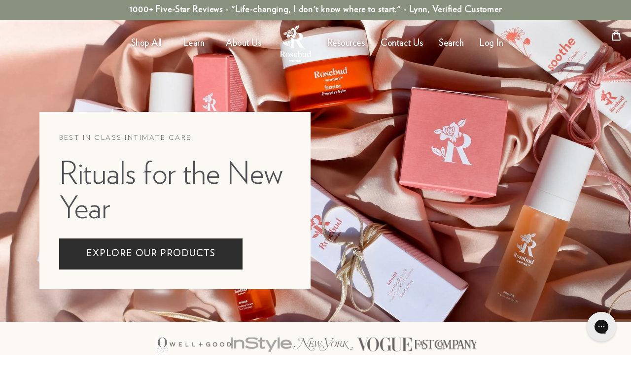

--- FILE ---
content_type: text/html; charset=utf-8
request_url: https://rosewoman.com/
body_size: 45833
content:
  <!doctype html>
<!--[if IE 9]> <html class="ie9 no-js" lang="en"> <![endif]-->
<!-- [if (gt IE 9)|!(IE)]><! -->
<html
  class="no-js "
  lang="en"
> 
  <!-- <![endif] -->
  <head>
   <!-- Google Tag Manager -->
<script>(function(w,d,s,l,i){w[l]=w[l]||[];w[l].push({'gtm.start':
new Date().getTime(),event:'gtm.js'});var f=d.getElementsByTagName(s)[0],
j=d.createElement(s),dl=l!='dataLayer'?'&l='+l:'';j.async=true;j.src=
'https://www.googletagmanager.com/gtm.js?id='+i+dl;f.parentNode.insertBefore(j,f);
})(window,document,'script','dataLayer','GTM-TLTJQQQ7');</script>
<!-- End Google Tag Manager -->
  


      
      <!-- Meta Tags -->
      <meta charset="utf-8">
      <meta http-equiv="X-UA-Compatible" content="IE=edge,chrome=1">
      <meta name="viewport" content="width=device-width,initial-scale=1">

       <!-- Critical Third-Party Preconnects -->
<link rel="preconnect" href="https://cdn.shopify.com" crossorigin>
<link rel="preconnect" href="https://fonts.shopifycdn.com" crossorigin>
<link rel="preconnect" href="https://monorail-edge.shopifysvc.com" crossorigin>
<link rel="dns-prefetch" href="//staticw2.yotpo.com">
<link rel="dns-prefetch" href="//www.googletagmanager.com"> 

<!-- LCP Image Preload - Homepage Hero -->

  


      <meta name="theme-color" content="#c05448">
      <!-- <meta name="robots" content="index, follow"> -->
      
        <meta name="robots" content="index, follow">
      
      
<title>Rosebud Woman</title>

      
        <link rel="canonical" href="https://rosewoman.com/">
      

      

      
      
        <link rel="shortcut icon" href="//rosewoman.com/cdn/shop/files/R_logo_32x32.png?v=1613509517" type="image/png">
      

      

      

      

      
        <meta name="description" content="Rosebud Woman is the leading intimate wellness line with OBGYN-approved, vegan, hormone-free solutions. Our plant-based moisturizers, soothing creams, and body treatments ease menopausal dryness, scars, and stretch marks, and nurture women through perimenopause, menopause, pregnancy, and postpartum.">
      
      
    
      
      

      
      



<meta property="og:type"                content="website">
<meta property="og:site_name"           content="Rosebud Woman">
<meta property="og:url"                 content="https://rosewoman.com/">
<meta property="og:title"               content="Rosebud Woman">


<meta  property="og:description"  content="Rosebud Woman is the leading intimate wellness line with OBGYN-approved, vegan, hormone-free solutions. Our plant-based moisturizers, soothing creams, and body treatments ease menopausal dryness, scars, and stretch marks, and nurture women through perimenopause, menopause, pregnancy, and postpartum.">

  

<meta property="og:image" content="http://rosewoman.com/cdn/shop/files/pexels-rocketmann-prod-9486906_010010d5-e5cb-4e02-baae-9445498e73c4_1200x1200.jpg?v=1730478273">
    <meta property="og:image:secure_url" content="https://rosewoman.com/cdn/shop/files/pexels-rocketmann-prod-9486906_010010d5-e5cb-4e02-baae-9445498e73c4_1200x1200.jpg?v=1730478273">
    
<meta property="og:image:width"         content="1200">
    <meta property="og:image:height"        content="1200">

<meta name="twitter:card"               content="summary_large_image">
<meta name="twitter:title"              content="Rosebud Woman">
<meta name="twitter:description"        content="Rosebud Woman is the leading intimate wellness line with OBGYN-approved, vegan, hormone-free solutions. Our plant-based moisturizers, soothing creams, and body treatments ease menopausal dryness, scars, and stretch marks, and nurture women through perimenopause, menopause, pregnancy, and postpartum.">
<!-- yotpo-widgets -->
 

 
      <!-- Add Heading on afflicate programme page -->
      <script defer>
  document.addEventListener("DOMContentLoaded", (event) => {
    setTimeout(() => {
      const welcomeDiv = document.querySelector('#res_landing_iframe');
      if (welcomeDiv) {
        const h1Element = document.createElement('h1');
        h1Element.textContent = 'Our Affiliate Program';
        h1Element.classList.add('page--title');
        h1Element.style.textAlign = 'center';
        h1Element.style.padding = '10px';
        welcomeDiv.parentNode.insertBefore(h1Element, welcomeDiv);
      }
    }, 2000);
  });
</script>

      
<!-- Redirect urls -->
      <script src="//rosewoman.com/cdn/shop/t/224/assets/redirects-urls.js?v=103789092903082055851767218518" defer></script>
      

<style>@font-face {
  font-family: Roboto;
  font-weight: 400;
  font-style: normal;
  src: url("//rosewoman.com/cdn/fonts/roboto/roboto_n4.2019d890f07b1852f56ce63ba45b2db45d852cba.woff2") format("woff2"),
       url("//rosewoman.com/cdn/fonts/roboto/roboto_n4.238690e0007583582327135619c5f7971652fa9d.woff") format("woff");
}


@font-face {
  font-family: Archivo;
  font-weight: 500;
  font-style: normal;
  src: url("//rosewoman.com/cdn/fonts/archivo/archivo_n5.272841b6d6b831864f7fecfa55541752bb399511.woff2") format("woff2"),
       url("//rosewoman.com/cdn/fonts/archivo/archivo_n5.27fb58a71a175084eb68e15500549a69fe15738e.woff") format("woff");
}


@font-face {
  font-family: Archivo;
  font-weight: 600;
  font-style: normal;
  src: url("//rosewoman.com/cdn/fonts/archivo/archivo_n6.06ce7cb3e84f9557d04c35761e39e39ea101fb19.woff2") format("woff2"),
       url("//rosewoman.com/cdn/fonts/archivo/archivo_n6.5dd16bc207dfc6d25ca8472d89387d828f610453.woff") format("woff");
}

@font-face {
  font-family: Roboto;
  font-weight: 700;
  font-style: normal;
  src: url("//rosewoman.com/cdn/fonts/roboto/roboto_n7.f38007a10afbbde8976c4056bfe890710d51dec2.woff2") format("woff2"),
       url("//rosewoman.com/cdn/fonts/roboto/roboto_n7.94bfdd3e80c7be00e128703d245c207769d763f9.woff") format("woff");
}


@font-face {
  font-family: Roboto;
  font-weight: 500;
  font-style: normal;
  src: url("//rosewoman.com/cdn/fonts/roboto/roboto_n5.250d51708d76acbac296b0e21ede8f81de4e37aa.woff2") format("woff2"),
       url("//rosewoman.com/cdn/fonts/roboto/roboto_n5.535e8c56f4cbbdea416167af50ab0ff1360a3949.woff") format("woff");
}

@font-face {
  font-family: Roboto;
  font-weight: 600;
  font-style: normal;
  src: url("//rosewoman.com/cdn/fonts/roboto/roboto_n6.3d305d5382545b48404c304160aadee38c90ef9d.woff2") format("woff2"),
       url("//rosewoman.com/cdn/fonts/roboto/roboto_n6.bb37be020157f87e181e5489d5e9137ad60c47a2.woff") format("woff");
}





</style>
<style>
:root {

	/* FOUNDATION */

	/* Breakpoints */
	--breakpoint-sm:	480px;
	--breakpoint-sm-max:749px;
	--breakpoint-md:	750px;
	--breakpoint-md-max:989px;
	--breakpoint-lg:	990px;
	--breakpoint-lg-max:1399px;
	--breakpoint-xl:	1400px;

	/* Spacing */--layout-grid-size: 16px;--grid-gutter:8.0px; /* mobile grid size in media query below */
	--grid-gutter-half:calc(var(--grid-gutter) / 2);
	--grid-gutter-double:calc(var(--grid-gutter) * 2);

	--grid-gutter-NEG:-8.0px;
	--grid-gutter-half-NEG:calc(var(--grid-gutter-NEG) / 2);
	--grid-gutter-double-NEG:calc(var(--grid-gutter-NEG) * 2);

	/* Distance / Grid Size */
	--site-page-width:1200px;

	--theme-grid-size--0-25: 4.0px;
	--theme-grid-size--0-5: 8.0px;
	--theme-grid-size--1: 16px;
	--theme-grid-size--1-5: 24.0px;
	--theme-grid-size--2: 32px;
	--theme-grid-size--2-5: 40.0px;
	--theme-grid-size--3: 48px;
	--theme-grid-size--3-5: 56.0px;
	--theme-grid-size--4: 64px;
	--theme-grid-size--4-5: 72.0px;
	--theme-grid-size--5: 80px;

	/* Border Radius */
	--border-radius-none:0;
	--border-radius-xs:2.0px;
	--border-radius-sm:4.0px;
	--border-radius-md:8.0px;
	--border-radius-lg:16px;
	--border-radius-xl:24.0px;
	--border-radius-full:200px;
	--border-radius-circ:50%;

	/* Z-Index */
	--z-index--skip-to-content:10000;
	--z-index--popups:7000;
	--z-index--drawer:9;
	--z-index--drawer--under:8;


	

	/* COLORS */--color-primary: #c96c61;
	--color-primary-light: #dca19a;


	--color-secondary: #fafafa;
    --color-secondary-light: #ffffff;

    --color-heading-text: #c96c61;
	--color-heading-text-light: #f0d6d3;

	--color-body-text: #515255;
    --color-body-text-light: #9d9ea2;

	--color-btn-primary: var(--color-primary);
    --color-btn-primary-text: #ffffff;
	--color-grey-light: #EFEFEF;

    --color-form-input: #000000;
	--color-label: var(--color-form-input);
    --color-sale-text: #e32c2b;




	/* TYPOGRAPHY */
	
	/* @dev:improve 	Need to rework these */

	--layout-grid-size: ;
	--font-weight-bold: 700;
	--font-size-mobile-input: 16px;--font-size-scale: 1.25;
	--font-size-scale-inverse: 0.8;

	/* scale font sizes */
	--theme-font-size--1: 8.192px;
	--theme-font-size--2: 10.24px;
	--theme-font-size--3: 12.8px;
	--theme-font-size--4: 16px;
	--theme-font-size--5: 20.0px;
	--theme-font-size--6: 25.0px;
	--theme-font-size--7: 31.25px;
	--theme-font-size--8: 39.0625px;
	--theme-font-size--9: 48.828125px;

	


	
	/* letter-spacing */
	--letter-spacing--none:0;
	--letter-spacing--small:0.035em;
	--letter-spacing--medium:0.05em;
	--letter-spacing--large:0.1em;
	--letter-spacing--x-large:0.25em;
	--letter-spacing--spread:0.5em;

	/* Font Stacks - Base */
	
	
		

		--body-font-family: Roboto, sans-serif;
		--body-font-weight: 400;
		--body-font-style: normal;
		--body-baseline-ratio: 0.158203125;
		--body-font-size: var(--theme-font-size--4);
		--body-line-height: 150%;
		--body-letter-spacing: var(--letter-spacing--small);
		--body-text-transform: none;
		--body-font: var(--body-font-style) var(--body-font-weight) var(--body-font-size)/var(--body-line-height) var(--body-font-family);
	
		

		--heading-font-family: Archivo, sans-serif;
		--heading-font-weight: 500;
		--heading-font-style: normal;
		--heading-baseline-ratio: 0.166;
		--heading-font-size: var(--theme-font-size--6);
		--heading-line-height: 120%;
		--heading-letter-spacing: var(--letter-spacing--small);
		--heading-text-transform: none;
		--heading-font: var(--heading-font-style) var(--heading-font-weight) var(--heading-font-size)/var(--heading-line-height) var(--heading-font-family);
	
		

		--subheading-font-family: Roboto, sans-serif;
		--subheading-font-weight: 700;
		--subheading-font-style: normal;
		--subheading-baseline-ratio: 0.158203125;
		--subheading-font-size: var(--theme-font-size--4);
		--subheading-line-height: 120%;
		--subheading-letter-spacing: var(--letter-spacing--medium);
		--subheading-text-transform: none;
		--subheading-font: var(--subheading-font-style) var(--subheading-font-weight) var(--subheading-font-size)/var(--subheading-line-height) var(--subheading-font-family);
	
		

		--display-font-family: Roboto, sans-serif;
		--display-font-weight: 700;
		--display-font-style: normal;
		--display-baseline-ratio: 0.158203125;
		--display-font-size: 46px;
		--display-line-height: normal;
		--display-letter-spacing: none;
		--display-text-transform: uppercase;
		--display-font: var(--display-font-style) var(--display-font-weight) var(--display-font-size)/var(--display-line-height) var(--display-font-family);
	
		

		--extra1-font-family: Roboto, sans-serif;
		--extra1-font-weight: 500;
		--extra1-font-style: normal;
		--extra1-baseline-ratio: 0.158203125;
		--extra1-font-size: 4;
		--extra1-line-height: 150%;
		--extra1-letter-spacing: small;
		--extra1-text-transform: none;
		--extra1-font: var(--extra1-font-style) var(--extra1-font-weight) var(--extra1-font-size)/var(--extra1-line-height) var(--extra1-font-family);
	
		

		--extra2-font-family: Roboto, sans-serif;
		--extra2-font-weight: 400;
		--extra2-font-style: normal;
		--extra2-baseline-ratio: 0.158203125;
		--extra2-font-size: 4;
		--extra2-line-height: normal;
		--extra2-letter-spacing: small;
		--extra2-text-transform: none;
		--extra2-font: var(--extra2-font-style) var(--extra2-font-weight) var(--extra2-font-size)/var(--extra2-line-height) var(--extra2-font-family);
	
		

		--extra3-font-family: Roboto, sans-serif;
		--extra3-font-weight: 400;
		--extra3-font-style: normal;
		--extra3-baseline-ratio: 0.158203125;
		--extra3-font-size: 4;
		--extra3-line-height: normal;
		--extra3-letter-spacing: small;
		--extra3-text-transform: none;
		--extra3-font: var(--extra3-font-style) var(--extra3-font-weight) var(--extra3-font-size)/var(--extra3-line-height) var(--extra3-font-family);
	
	
	/* Font Stacks - Overrides */
--header_top_nav-font-stack:heading;
	
	--header_top_nav-font-family:var(--heading-font-family);
	--header_top_nav-font-style:var(--heading-font-style);

	--header_top_nav-font-size:18px;
	--header_top_nav-line-height:100%;
	--header_top_nav-font-weight:500;
	--header_top_nav-letter-spacing:var(--letter-spacing--medium);
	--header_top_nav-text-transform:var(--heading-text-transform);

	--header_top_nav-font: var(--header_top_nav-font-style) var(--header_top_nav-font-weight) var(--header_top_nav-font-size)/var(--header_top_nav-line-height) var(--header_top_nav-font-family);
--header_sub_nav-font-stack:subheading;
	
	--header_sub_nav-font-family:var(--subheading-font-family);
	--header_sub_nav-font-style:var(--subheading-font-style);

	--header_sub_nav-font-size:18px;
	--header_sub_nav-line-height:130%;
	--header_sub_nav-font-weight:500;
	--header_sub_nav-letter-spacing:var(--letter-spacing--medium);
	--header_sub_nav-text-transform:lowercase;

	--header_sub_nav-font: var(--header_sub_nav-font-style) var(--header_sub_nav-font-weight) var(--header_sub_nav-font-size)/var(--header_sub_nav-line-height) var(--header_sub_nav-font-family);
--button-font-stack:heading;
	
	--button-font-family:var(--heading-font-family);
	--button-font-style:var(--heading-font-style);

	--button-font-size:var(--theme-font-size--4);
	--button-line-height:var(--heading-line-height);
	--button-font-weight:600;
	--button-letter-spacing:var(--letter-spacing--medium);
	--button-text-transform:lowercase;

	--button-font: var(--button-font-style) var(--button-font-weight) var(--button-font-size)/var(--button-line-height) var(--button-font-family);
--footer_title-font-stack:heading;
	
	--footer_title-font-family:var(--heading-font-family);
	--footer_title-font-style:var(--heading-font-style);

	--footer_title-font-size:var(--theme-font-size--4);
	--footer_title-line-height:170%;
	--footer_title-font-weight:var(--heading-font-weight);
	--footer_title-letter-spacing:var(--heading-letter-spacing);
	--footer_title-text-transform:lowercase;

	--footer_title-font: var(--footer_title-font-style) var(--footer_title-font-weight) var(--footer_title-font-size)/var(--footer_title-line-height) var(--footer_title-font-family);
--footer_menu_item-font-stack:body;
	
	--footer_menu_item-font-family:var(--body-font-family);
	--footer_menu_item-font-style:var(--body-font-style);

	--footer_menu_item-font-size:var(--theme-font-size--4);
	--footer_menu_item-line-height:170%;
	--footer_menu_item-font-weight:var(--body-font-weight);
	--footer_menu_item-letter-spacing:var(--body-letter-spacing);
	--footer_menu_item-text-transform:lowercase;

	--footer_menu_item-font: var(--footer_menu_item-font-style) var(--footer_menu_item-font-weight) var(--footer_menu_item-font-size)/var(--footer_menu_item-line-height) var(--footer_menu_item-font-family);
--product_grid_item_title-font-stack:subheading;
	
	--product_grid_item_title-font-family:var(--subheading-font-family);
	--product_grid_item_title-font-style:var(--subheading-font-style);

	--product_grid_item_title-font-size:var(--theme-font-size--4);
	--product_grid_item_title-line-height:1.5;
	--product_grid_item_title-font-weight:500;
	--product_grid_item_title-letter-spacing:var(--subheading-letter-spacing);
	--product_grid_item_title-text-transform:none;

	--product_grid_item_title-font: var(--product_grid_item_title-font-style) var(--product_grid_item_title-font-weight) var(--product_grid_item_title-font-size)/var(--product_grid_item_title-line-height) var(--product_grid_item_title-font-family);
--product_grid_item_price-font-stack:display;
	
	--product_grid_item_price-font-family:var(--display-font-family);
	--product_grid_item_price-font-style:var(--display-font-style);

	--product_grid_item_price-font-size:5;
	--product_grid_item_price-line-height:170%;
	--product_grid_item_price-font-weight:var(--display-font-weight);
	--product_grid_item_price-letter-spacing:var(--display-letter-spacing);
	--product_grid_item_price-text-transform:var(--display-text-transform);

	--product_grid_item_price-font: var(--product_grid_item_price-font-style) var(--product_grid_item_price-font-weight) var(--product_grid_item_price-font-size)/var(--product_grid_item_price-line-height) var(--product_grid_item_price-font-family);
--product_grid_item_vendor-font-stack:subheading;
	
	--product_grid_item_vendor-font-family:var(--subheading-font-family);
	--product_grid_item_vendor-font-style:var(--subheading-font-style);

	--product_grid_item_vendor-font-size:4;
	--product_grid_item_vendor-line-height:1.0;
	--product_grid_item_vendor-font-weight:var(--subheading-font-weight);
	--product_grid_item_vendor-letter-spacing:var(--subheading-letter-spacing);
	--product_grid_item_vendor-text-transform:var(--subheading-text-transform);

	--product_grid_item_vendor-font: var(--product_grid_item_vendor-font-style) var(--product_grid_item_vendor-font-weight) var(--product_grid_item_vendor-font-size)/var(--product_grid_item_vendor-line-height) var(--product_grid_item_vendor-font-family);
--product_grid_item_highlights-font-stack:subheading;
	
	--product_grid_item_highlights-font-family:var(--subheading-font-family);
	--product_grid_item_highlights-font-style:var(--subheading-font-style);

	--product_grid_item_highlights-font-size:4;
	--product_grid_item_highlights-line-height:1.0;
	--product_grid_item_highlights-font-weight:var(--subheading-font-weight);
	--product_grid_item_highlights-letter-spacing:var(--subheading-letter-spacing);
	--product_grid_item_highlights-text-transform:var(--subheading-text-transform);

	--product_grid_item_highlights-font: var(--product_grid_item_highlights-font-style) var(--product_grid_item_highlights-font-weight) var(--product_grid_item_highlights-font-size)/var(--product_grid_item_highlights-line-height) var(--product_grid_item_highlights-font-family);
--pdp_product_title-font-stack:heading;
	
	--pdp_product_title-font-family:var(--heading-font-family);
	--pdp_product_title-font-style:var(--heading-font-style);

	--pdp_product_title-font-size:var(--theme-font-size--7);
	--pdp_product_title-line-height:var(--heading-line-height);
	--pdp_product_title-font-weight:var(--heading-font-weight);
	--pdp_product_title-letter-spacing:var(--heading-letter-spacing);
	--pdp_product_title-text-transform:var(--heading-text-transform);

	--pdp_product_title-font: var(--pdp_product_title-font-style) var(--pdp_product_title-font-weight) var(--pdp_product_title-font-size)/var(--pdp_product_title-line-height) var(--pdp_product_title-font-family);
--form_label-font-stack:subheading;
	
	--form_label-font-family:var(--subheading-font-family);
	--form_label-font-style:var(--subheading-font-style);

	--form_label-font-size:var(--theme-font-size--2);
	--form_label-line-height:120%;
	--form_label-font-weight:600;
	--form_label-letter-spacing:var(--letter-spacing--large);
	--form_label-text-transform:uppercase;

	--form_label-font: var(--form_label-font-style) var(--form_label-font-weight) var(--form_label-font-size)/var(--form_label-line-height) var(--form_label-font-family);
--select_dropdown-font-stack:subheading;
	
	--select_dropdown-font-family:var(--subheading-font-family);
	--select_dropdown-font-style:var(--subheading-font-style);

	--select_dropdown-font-size:var(--theme-font-size--2);
	--select_dropdown-line-height:1.0;
	--select_dropdown-font-weight:var(--subheading-font-weight);
	--select_dropdown-letter-spacing:var(--subheading-letter-spacing);
	--select_dropdown-text-transform:var(--subheading-text-transform);

	--select_dropdown-font: var(--select_dropdown-font-style) var(--select_dropdown-font-weight) var(--select_dropdown-font-size)/var(--select_dropdown-line-height) var(--select_dropdown-font-family);
--breadcrumbs-font-stack:subheading;
	
	--breadcrumbs-font-family:var(--subheading-font-family);
	--breadcrumbs-font-style:var(--subheading-font-style);

	--breadcrumbs-font-size:var(--subheading-font-size);
	--breadcrumbs-line-height:var(--subheading-line-height);
	--breadcrumbs-font-weight:var(--subheading-font-weight);
	--breadcrumbs-letter-spacing:var(--subheading-letter-spacing);
	--breadcrumbs-text-transform:var(--subheading-text-transform);

	--breadcrumbs-font: var(--breadcrumbs-font-style) var(--breadcrumbs-font-weight) var(--breadcrumbs-font-size)/var(--breadcrumbs-line-height) var(--breadcrumbs-font-family);/* FORMS */
	
	/* Buttons */--btn-bg-color: #c05448;
	--btn-hover-bg-color: #cd776e;

	--btn-text-color: #ffffff;

	--btn-padding-x: 20px;
	--btn-padding-y: 10px;

	--btn-border-radius: 0px;
	--btn-border-width: 1px; /* dev:buttons dev:improve */


	/* Inputs */
	--input-padding-x: 1em;
	--input-padding-y: 0.6em;

	--input-padding-x--sm: 15px;
	--input-padding-y--sm: 8px;

	--input-border-width:1px;
	--input-border-radius: var(--btn-border-radius); /* dev:vars dev:improve */

	--input-group-height: 46px;
	--input-group-height--sm: 42px;

	/* Option Swatch Size */

	--option-swatch-size--small: 40px;
	--option-swatch-size--medium: 60px;
	--option-swatch-size--default: 60px;
	--option-swatch-size--large: 80px;
	--option-swatch-size--extralarge: 120px;
	--option-swatch-size--custom: px;

	/* Option Selectors */

	--option-selector-color: #666666;
	--option-selector-color-hover: ;
	--option-selector-border-radius: none;

	/* Selects / Dropdowns */
	--form-select-border-radius: ;
	--form-select-border-width: 1px;
	--form-select-border-color: var(--option-selector-color); 
	--form-select-bg-color: ;
	/* --form-select-padding-x: */

	
	/* COMPONENTS */

    /* Header (Navbar & Announcement bar) */
	--ancmt-bar--line-height:1.2;
	--ancmt-bar--height:0px;--site-header-padding-y: 10px;
    --site-header-height-inner: 50px;
	--site-header-nav--height: 70px;
    --site-header-height-outer: calc(var(--site-header-nav--height) + var(--ancmt-bar--height));
	--site-header-space: var(--site-header-height-outer);
	
    /* Logo */
    --site-logo-padding-y: 0px;
    /* Header Colors */
    --site-header-bg-color: #ffffff;
    --site-header-text-color: #b35349;
    --site-header-text-color-lighten: #c3746c;
    --site-header-text-color-hover: #c96c61;
     
	/* Site Header Search Overlay */
     --site-search-bg-color: #ffffff;
     --site-search-bg-opacity: (77 / 100 );
     --site-search-text-color: #7e7774;
    
	 /* Site header box-shadow */
     --site-header-box-shadow-size: 15px;
     
	 /* Breadcrumbs */
     /* breadcrumbs padding using distance function :// need to address */
     --breadcrumbs-padding-y: 0.5;
     --breadcrumbs-text-color: rgba(0,0,0,0);

	/* Product Highlights */
	--product-highlight-1-color:var(--color-primary);
	--product-highlight-2-color:var(--color-primary);
	--product-highlight-3-color:var(--color-primary);

    /* Product Grid Items */

	--product-grid-item-content-padding: var(--theme-grid-size--0-5);
    --product-grid-image-fit: center;

    --product-grid-item-image-aspect-ratio: 1.0;--product-grid-item-aspect-ratio-padding: 100.0%;
    --product-grid-item-title-text-align: center;
    --product-grid-item-title-color: #b35349;
    --product-grid-item-price-text-align: center;
    --product-grid-item-price-color: var(--color-body-text);
    --product-grid-item-vendor-text-align: left;
    --product-grid-item-vendor-color: var(--color-body-text);
    --product-grid-item-highlights-text-align: left;
    --product-grid-item-reviews-text-align: center;
    --product-grid-item-reviews-color: #b35349;
    --product-grid-item-sale-hightlight-color: var(--color-primary);
    --product-grid-item-stock-hightlight-color: var(--color-primary);

	--product-grid-item-reviews-count-display:none;








    








    


	/* Drawers */
	--drawer-width:300px;
	

	/* Footer */

    --footer-vertical-padding: px;
    --footer-background-color: #000;
    --footer-title-text: #b35349;
    --footer-menu-text: #515255;
    --footer-copyright-text: #000000;
    --footer-social-icon-size: 20px;
    --footer-social-icon-color: rgba(0,0,0,0);
    --footer-form-field-bg: rgba(0,0,0,0);




	--display-font-family: 'Verlag-Book', sans-serif !important;
--body-font-family: 'Verlag-Book', sans-serif !important;
--heading-font-family: 'Verlag-Book', sans-serif !important;
--subheading-font-family: 'Verlag-Book', sans-serif !important;

}

@media (max-width:750px) {
	:root {
		--grid-gutter:5.333333333333333px;
		--grid-gutter-NEG: -5.333333333333333px;
		--site-header-nav--height: var(--site-header-height-inner);
	}
}
</style><!-- Design System Tokens -->
      <link href="//rosewoman.com/cdn/shop/t/224/assets/base-tokens.css?v=160095616967259216351768268026" rel="stylesheet" type="text/css" media="all" />

      <!-- Component Styles -->
      <link href="//rosewoman.com/cdn/shop/t/224/assets/component-product-card.css?v=149295345169375836131768268207" rel="stylesheet" type="text/css" media="all" />
      <link href="//rosewoman.com/cdn/shop/t/224/assets/component-category-bubbles.css?v=136093047095526261411768268677" rel="stylesheet" type="text/css" media="all" />
      <link href="//rosewoman.com/cdn/shop/t/224/assets/component-filter-chips.css?v=76955601733190449101768268026" rel="stylesheet" type="text/css" media="all" />
      <link href="//rosewoman.com/cdn/shop/t/224/assets/component-shop-by-grid.css?v=11956039585498253261768268026" rel="stylesheet" type="text/css" media="all" />
      <link href="//rosewoman.com/cdn/shop/t/224/assets/component-breadcrumbs.css?v=158635394729882363371768268026" rel="stylesheet" type="text/css" media="all" />
      <link href="//rosewoman.com/cdn/shop/t/224/assets/component-collection-hero.css?v=37581867411331117611768268026" rel="stylesheet" type="text/css" media="all" />
      <link href="//rosewoman.com/cdn/shop/t/224/assets/collection-page.css?v=13455050285316899321768268026" rel="stylesheet" type="text/css" media="all" />
      <link href="//rosewoman.com/cdn/shop/t/224/assets/component-navigation.css?v=171388018619645294161768268026" rel="stylesheet" type="text/css" media="all" />
      <link href="//rosewoman.com/cdn/shop/t/224/assets/polish-animations.css?v=87870598790767489381768268026" rel="stylesheet" type="text/css" media="all" />

      <!-- CSS -->
      
        <link href="//rosewoman.com/cdn/shop/t/224/assets/theme.min.css?v=167782332262098246721767218518" rel="stylesheet" type="text/css" media="all" />
      
      <link href="//rosewoman.com/cdn/shop/t/224/assets/styles.css?v=62674966956589974621768534775" rel="stylesheet" type="text/css" media="all" />
<!-- ADD THIS LINE HERE -->
<link href="//rosewoman.com/cdn/shop/t/224/assets/rosewoman-menu.css?v=180501374321904624371767223415" rel="stylesheet" type="text/css" media="all" />
      
      <script>
        var template = "index";
        var theme = {
          strings: {
            addToCart: "Add to cart",
            available: "In Stock",
            availableBackorder: "Pre-Order",
            soldOut: "Sold out",
            stockAmount: "In Stock",
            unavailable: "Unavailable",
            showMore: "Show More",
            showLess: "Show Less",
            addressError: "Error looking up that address",
            addressNoResults: "No results for that address",
            addressQueryLimit: "You have exceeded the Google API usage limit. Consider upgrading to a \u003ca href=\"https:\/\/developers.google.com\/maps\/premium\/usage-limits\"\u003ePremium Plan\u003c\/a\u003e.",
            authError: "There was a problem authenticating your Google Maps account.",
            freeShipping: "You are eligible to free shipping!",
            freeShippingRemaining: "Spend \u0026lt;span class=\u0026quot;free-shipping-incentive__remaining_amount\u0026quot;\u0026gt;\u0026lt;\/span\u0026gt; and get free shipping!",
            availablePreOrder: "Pre-order",
            preOrderInfoDefault: "Will ship when available",
            upsellHeader: "You may also like"
          },
          shop: {
            shopifyDomain: 'rosebud-woman.myshopify.com',

            metafields: {
              wh_active_discounts: {}
            }
          },
          customer: {
            tags: null
          },
          moneyFormat: "${{amount}}",
          settings: {
            advanced_variant_images_enable: false,
            app_wh_enable: false,
            app_wh_retail_prices_show: false,
            cart_free_shipping_threshold: 100,
            cart_free_shipping_minimum_to_show: 50
          }
        };
        document.documentElement.className = document.documentElement.className.replace('no-js', 'js');
      </script>

     <script src="//rosewoman.com/cdn/shop/t/224/assets/match-media.min.js?v=45711390615804380421767218518" defer></script>
      
      
      
  <!-- jQuery must load synchronously due to dependencies -->
<script src="//rosewoman.com/cdn/shop/t/224/assets/vendor.js?v=44054769346452806791767218518"></script>

<!-- Independent scripts can be async -->
<script src="//rosewoman.com/cdn/shop/t/224/assets/lazysizes.js?v=62628374041671180911767218518" async></script>
      

      <!-- BEGIN content_for_header --><script>!function(){window.ZipifyPages=window.ZipifyPages||{},window.ZipifyPages.analytics={},window.ZipifyPages.currency="USD",window.ZipifyPages.shopDomain="rosebud-woman.myshopify.com",window.ZipifyPages.moneyFormat="${{amount}}",window.ZipifyPages.shopifyOptionsSelector=false,window.ZipifyPages.unitPriceEnabled=false,window.ZipifyPages.alternativeAnalyticsLoading=true,window.ZipifyPages.integrations="".split(","),window.ZipifyPages.crmUrl="https://crms.zipify.com",window.ZipifyPages.isPagesEntity=false,window.ZipifyPages.translations={soldOut:"Sold out",unavailable:"Unavailable"},window.ZipifyPages.routes={root:"\/",cart:{index:"\/cart",add:"\/cart\/add",change:"\/cart\/change",clear:"\/cart\/clear",update:"\/cart\/update"}};window.ZipifyPages.eventsSubscriptions=[],window.ZipifyPages.on=function(i,a){window.ZipifyPages.eventsSubscriptions.push([i,a])}}();</script><script>(() => {
(()=>{class g{constructor(t={}){this.defaultConfig={sectionIds:[],rootMargin:"0px",onSectionViewed:()=>{},onSectionInteracted:()=>{},minViewTime:500,minVisiblePercentage:30,interactiveSelector:'a, button, input, select, textarea, [role="button"], [tabindex]:not([tabindex="-1"])'},this.config={...this.defaultConfig,...t},this.viewedSections=new Set,this.observer=null,this.viewTimers=new Map,this.init()}init(){document.readyState==="loading"?document.addEventListener("DOMContentLoaded",this.setup.bind(this)):this.setup()}setup(){this.setupObserver(),this.setupGlobalClickTracking()}setupObserver(){const t={root:null,rootMargin:this.config.rootMargin,threshold:[0,.1,.2,.3,.4,.5,.6,.7,.8,.9,1]};this.observer=new IntersectionObserver(e=>{e.forEach(i=>{this.calculateVisibility(i)?this.handleSectionVisible(i.target):this.handleSectionHidden(i.target)})},t),this.config.sectionIds.forEach(e=>{const i=document.getElementById(e);i&&this.observer.observe(i)})}calculateVisibility(t){const e=window.innerHeight,i=window.innerWidth,n=e*i,o=t.boundingClientRect,s=Math.max(0,o.top),c=Math.min(e,o.bottom),d=Math.max(0,o.left),a=Math.min(i,o.right),r=Math.max(0,c-s),l=Math.max(0,a-d)*r,m=n>0?l/n*100:0,h=o.width*o.height,p=h>0?l/h*100:0,S=m>=this.config.minVisiblePercentage,b=p>=80;return S||b}isSectionViewed(t){return this.viewedSections.has(Number(t))}setupGlobalClickTracking(){document.addEventListener("click",t=>{const e=this.findParentTrackedSection(t.target);if(e){const i=this.findInteractiveElement(t.target,e.el);i&&(this.isSectionViewed(e.id)||this.trackSectionView(e.id),this.trackSectionInteract(e.id,i,t))}})}findParentTrackedSection(t){let e=t;for(;e&&e!==document.body;){const i=e.id||e.dataset.zpSectionId,n=i?parseInt(i,10):null;if(n&&!isNaN(n)&&this.config.sectionIds.includes(n))return{el:e,id:n};e=e.parentElement}return null}findInteractiveElement(t,e){let i=t;for(;i&&i!==e;){if(i.matches(this.config.interactiveSelector))return i;i=i.parentElement}return null}trackSectionView(t){this.viewedSections.add(Number(t)),this.config.onSectionViewed(t)}trackSectionInteract(t,e,i){this.config.onSectionInteracted(t,e,i)}handleSectionVisible(t){const e=t.id,i=setTimeout(()=>{this.isSectionViewed(e)||this.trackSectionView(e)},this.config.minViewTime);this.viewTimers.set(e,i)}handleSectionHidden(t){const e=t.id;this.viewTimers.has(e)&&(clearTimeout(this.viewTimers.get(e)),this.viewTimers.delete(e))}addSection(t){if(!this.config.sectionIds.includes(t)){this.config.sectionIds.push(t);const e=document.getElementById(t);e&&this.observer&&this.observer.observe(e)}}}class f{constructor(){this.sectionTracker=new g({onSectionViewed:this.onSectionViewed.bind(this),onSectionInteracted:this.onSectionInteracted.bind(this)}),this.runningSplitTests=[]}getCookie(t){const e=document.cookie.match(new RegExp(`(?:^|; )${t}=([^;]*)`));return e?decodeURIComponent(e[1]):null}setCookie(t,e){let i=`${t}=${encodeURIComponent(e)}; path=/; SameSite=Lax`;location.protocol==="https:"&&(i+="; Secure");const n=new Date;n.setTime(n.getTime()+365*24*60*60*1e3),i+=`; expires=${n.toUTCString()}`,document.cookie=i}pickByWeight(t){const e=Object.entries(t).map(([o,s])=>[Number(o),s]),i=e.reduce((o,[,s])=>o+s,0);let n=Math.random()*i;for(const[o,s]of e){if(n<s)return o;n-=s}return e[e.length-1][0]}render(t){const e=t.blocks,i=t.test,n=i.id,o=`zpSectionSplitTest${n}`;let s=Number(this.getCookie(o));e.some(r=>r.id===s)||(s=this.pickByWeight(i.distribution),this.setCookie(o,s));const c=e.find(r=>r.id===s),d=`sectionSplitTest${c.id}`,a=document.querySelector(`template[data-id="${d}"]`);if(!a){console.error(`Template for split test ${c.id} not found`);return}document.currentScript.parentNode.insertBefore(a.content.cloneNode(!0),document.currentScript),this.runningSplitTests.push({id:n,block:c,templateId:d}),this.initTrackingForSection(c.id)}findSplitTestForSection(t){return this.runningSplitTests.find(e=>e.block.id===Number(t))}initTrackingForSection(t){this.sectionTracker.addSection(t)}onSectionViewed(t){this.trackEvent({sectionId:t,event:"zp_section_viewed"})}onSectionInteracted(t){this.trackEvent({sectionId:t,event:"zp_section_clicked"})}trackEvent({event:t,sectionId:e,payload:i={}}){const n=this.findSplitTestForSection(e);n&&window.Shopify.analytics.publish(t,{...i,sectionId:e,splitTestHash:n.id})}}window.ZipifyPages??={};window.ZipifyPages.SectionSplitTest=new f;})();

})()</script><script>window.performance && window.performance.mark && window.performance.mark('shopify.content_for_header.start');</script><meta name="google-site-verification" content="HXkRvT-I499mm9l5H7KIkSgToa8okl_BFMkU8mtJPUo">
<meta name="google-site-verification" content="HXkRvT-I499mm9l5H7KIkSgToa8okl_BFMkU8mtJPUo">
<meta name="facebook-domain-verification" content="vk8n7zu1yfsnf4vwiltnr3z3169poi">
<meta name="facebook-domain-verification" content="2x2hjr1zjbc34kkcizo65t8ponj1mk">
<meta id="shopify-digital-wallet" name="shopify-digital-wallet" content="/2283241537/digital_wallets/dialog">
<meta name="shopify-checkout-api-token" content="efec74fcc99a8f0594449c4e38dc02cd">
<meta id="in-context-paypal-metadata" data-shop-id="2283241537" data-venmo-supported="true" data-environment="production" data-locale="en_US" data-paypal-v4="true" data-currency="USD">
<script async="async" src="/checkouts/internal/preloads.js?locale=en-US"></script>
<link rel="preconnect" href="https://shop.app" crossorigin="anonymous">
<script async="async" src="https://shop.app/checkouts/internal/preloads.js?locale=en-US&shop_id=2283241537" crossorigin="anonymous"></script>
<script id="apple-pay-shop-capabilities" type="application/json">{"shopId":2283241537,"countryCode":"US","currencyCode":"USD","merchantCapabilities":["supports3DS"],"merchantId":"gid:\/\/shopify\/Shop\/2283241537","merchantName":"Rosebud Woman","requiredBillingContactFields":["postalAddress","email","phone"],"requiredShippingContactFields":["postalAddress","email","phone"],"shippingType":"shipping","supportedNetworks":["visa","masterCard","amex","discover","elo","jcb"],"total":{"type":"pending","label":"Rosebud Woman","amount":"1.00"},"shopifyPaymentsEnabled":true,"supportsSubscriptions":true}</script>
<script id="shopify-features" type="application/json">{"accessToken":"efec74fcc99a8f0594449c4e38dc02cd","betas":["rich-media-storefront-analytics"],"domain":"rosewoman.com","predictiveSearch":true,"shopId":2283241537,"locale":"en"}</script>
<script>var Shopify = Shopify || {};
Shopify.shop = "rosebud-woman.myshopify.com";
Shopify.locale = "en";
Shopify.currency = {"active":"USD","rate":"1.0"};
Shopify.country = "US";
Shopify.theme = {"name":"Kyle's Cleanup 12\/31\/2025","id":155130560766,"schema_name":"Accelerate","schema_version":"1.2.13","theme_store_id":796,"role":"main"};
Shopify.theme.handle = "null";
Shopify.theme.style = {"id":null,"handle":null};
Shopify.cdnHost = "rosewoman.com/cdn";
Shopify.routes = Shopify.routes || {};
Shopify.routes.root = "/";</script>
<script type="module">!function(o){(o.Shopify=o.Shopify||{}).modules=!0}(window);</script>
<script>!function(o){function n(){var o=[];function n(){o.push(Array.prototype.slice.apply(arguments))}return n.q=o,n}var t=o.Shopify=o.Shopify||{};t.loadFeatures=n(),t.autoloadFeatures=n()}(window);</script>
<script>
  window.ShopifyPay = window.ShopifyPay || {};
  window.ShopifyPay.apiHost = "shop.app\/pay";
  window.ShopifyPay.redirectState = "pending";
</script>
<script id="shop-js-analytics" type="application/json">{"pageType":"index"}</script>
<script defer="defer" async type="module" src="//rosewoman.com/cdn/shopifycloud/shop-js/modules/v2/client.init-shop-cart-sync_C5BV16lS.en.esm.js"></script>
<script defer="defer" async type="module" src="//rosewoman.com/cdn/shopifycloud/shop-js/modules/v2/chunk.common_CygWptCX.esm.js"></script>
<script type="module">
  await import("//rosewoman.com/cdn/shopifycloud/shop-js/modules/v2/client.init-shop-cart-sync_C5BV16lS.en.esm.js");
await import("//rosewoman.com/cdn/shopifycloud/shop-js/modules/v2/chunk.common_CygWptCX.esm.js");

  window.Shopify.SignInWithShop?.initShopCartSync?.({"fedCMEnabled":true,"windoidEnabled":true});

</script>
<script>
  window.Shopify = window.Shopify || {};
  if (!window.Shopify.featureAssets) window.Shopify.featureAssets = {};
  window.Shopify.featureAssets['shop-js'] = {"shop-cart-sync":["modules/v2/client.shop-cart-sync_ZFArdW7E.en.esm.js","modules/v2/chunk.common_CygWptCX.esm.js"],"init-fed-cm":["modules/v2/client.init-fed-cm_CmiC4vf6.en.esm.js","modules/v2/chunk.common_CygWptCX.esm.js"],"shop-button":["modules/v2/client.shop-button_tlx5R9nI.en.esm.js","modules/v2/chunk.common_CygWptCX.esm.js"],"shop-cash-offers":["modules/v2/client.shop-cash-offers_DOA2yAJr.en.esm.js","modules/v2/chunk.common_CygWptCX.esm.js","modules/v2/chunk.modal_D71HUcav.esm.js"],"init-windoid":["modules/v2/client.init-windoid_sURxWdc1.en.esm.js","modules/v2/chunk.common_CygWptCX.esm.js"],"shop-toast-manager":["modules/v2/client.shop-toast-manager_ClPi3nE9.en.esm.js","modules/v2/chunk.common_CygWptCX.esm.js"],"init-shop-email-lookup-coordinator":["modules/v2/client.init-shop-email-lookup-coordinator_B8hsDcYM.en.esm.js","modules/v2/chunk.common_CygWptCX.esm.js"],"init-shop-cart-sync":["modules/v2/client.init-shop-cart-sync_C5BV16lS.en.esm.js","modules/v2/chunk.common_CygWptCX.esm.js"],"avatar":["modules/v2/client.avatar_BTnouDA3.en.esm.js"],"pay-button":["modules/v2/client.pay-button_FdsNuTd3.en.esm.js","modules/v2/chunk.common_CygWptCX.esm.js"],"init-customer-accounts":["modules/v2/client.init-customer-accounts_DxDtT_ad.en.esm.js","modules/v2/client.shop-login-button_C5VAVYt1.en.esm.js","modules/v2/chunk.common_CygWptCX.esm.js","modules/v2/chunk.modal_D71HUcav.esm.js"],"init-shop-for-new-customer-accounts":["modules/v2/client.init-shop-for-new-customer-accounts_ChsxoAhi.en.esm.js","modules/v2/client.shop-login-button_C5VAVYt1.en.esm.js","modules/v2/chunk.common_CygWptCX.esm.js","modules/v2/chunk.modal_D71HUcav.esm.js"],"shop-login-button":["modules/v2/client.shop-login-button_C5VAVYt1.en.esm.js","modules/v2/chunk.common_CygWptCX.esm.js","modules/v2/chunk.modal_D71HUcav.esm.js"],"init-customer-accounts-sign-up":["modules/v2/client.init-customer-accounts-sign-up_CPSyQ0Tj.en.esm.js","modules/v2/client.shop-login-button_C5VAVYt1.en.esm.js","modules/v2/chunk.common_CygWptCX.esm.js","modules/v2/chunk.modal_D71HUcav.esm.js"],"shop-follow-button":["modules/v2/client.shop-follow-button_Cva4Ekp9.en.esm.js","modules/v2/chunk.common_CygWptCX.esm.js","modules/v2/chunk.modal_D71HUcav.esm.js"],"checkout-modal":["modules/v2/client.checkout-modal_BPM8l0SH.en.esm.js","modules/v2/chunk.common_CygWptCX.esm.js","modules/v2/chunk.modal_D71HUcav.esm.js"],"lead-capture":["modules/v2/client.lead-capture_Bi8yE_yS.en.esm.js","modules/v2/chunk.common_CygWptCX.esm.js","modules/v2/chunk.modal_D71HUcav.esm.js"],"shop-login":["modules/v2/client.shop-login_D6lNrXab.en.esm.js","modules/v2/chunk.common_CygWptCX.esm.js","modules/v2/chunk.modal_D71HUcav.esm.js"],"payment-terms":["modules/v2/client.payment-terms_CZxnsJam.en.esm.js","modules/v2/chunk.common_CygWptCX.esm.js","modules/v2/chunk.modal_D71HUcav.esm.js"]};
</script>
<script>(function() {
  var isLoaded = false;
  function asyncLoad() {
    if (isLoaded) return;
    isLoaded = true;
    var urls = ["\/\/staticw2.yotpo.com\/kygUZBbKvBW959ntiyWJj2hv59HxcsdqaZl62ioF\/widget.js?shop=rosebud-woman.myshopify.com","https:\/\/cdn-loyalty.yotpo.com\/loader\/870bXLU7Vh3A6QSaK8dk3A.js?shop=rosebud-woman.myshopify.com","https:\/\/cdn.shopify.com\/s\/files\/1\/0400\/8001\/5517\/files\/cooler-production.js?v=1600830561\u0026shop=rosebud-woman.myshopify.com","https:\/\/cdn.shopify.com\/s\/files\/1\/0022\/8324\/1537\/t\/102\/assets\/round_up.js?v=1616451864\u0026shop=rosebud-woman.myshopify.com","https:\/\/instafeed.nfcube.com\/cdn\/dd54b642f990c39574cff992f4210eb6.js?shop=rosebud-woman.myshopify.com","https:\/\/cdn.getcarro.com\/script-tags\/all\/nb-101920173500.js?shop=rosebud-woman.myshopify.com","https:\/\/schemaplusfiles.s3.amazonaws.com\/loader.min.js?shop=rosebud-woman.myshopify.com","https:\/\/d217z8zw4dqir.cloudfront.net\/script_tags\/loop_snippets?shop=rosebud-woman.myshopify.com"];
    for (var i = 0; i < urls.length; i++) {
      var s = document.createElement('script');
      s.type = 'text/javascript';
      s.async = true;
      s.src = urls[i];
      var x = document.getElementsByTagName('script')[0];
      x.parentNode.insertBefore(s, x);
    }
  };
  if(window.attachEvent) {
    window.attachEvent('onload', asyncLoad);
  } else {
    window.addEventListener('load', asyncLoad, false);
  }
})();</script>
<script id="__st">var __st={"a":2283241537,"offset":-28800,"reqid":"9f54b38a-7acd-4776-85e9-aa257583d0c4-1768703816","pageurl":"rosewoman.com\/","u":"f380a10cd2e2","p":"home"};</script>
<script>window.ShopifyPaypalV4VisibilityTracking = true;</script>
<script id="captcha-bootstrap">!function(){'use strict';const t='contact',e='account',n='new_comment',o=[[t,t],['blogs',n],['comments',n],[t,'customer']],c=[[e,'customer_login'],[e,'guest_login'],[e,'recover_customer_password'],[e,'create_customer']],r=t=>t.map((([t,e])=>`form[action*='/${t}']:not([data-nocaptcha='true']) input[name='form_type'][value='${e}']`)).join(','),a=t=>()=>t?[...document.querySelectorAll(t)].map((t=>t.form)):[];function s(){const t=[...o],e=r(t);return a(e)}const i='password',u='form_key',d=['recaptcha-v3-token','g-recaptcha-response','h-captcha-response',i],f=()=>{try{return window.sessionStorage}catch{return}},m='__shopify_v',_=t=>t.elements[u];function p(t,e,n=!1){try{const o=window.sessionStorage,c=JSON.parse(o.getItem(e)),{data:r}=function(t){const{data:e,action:n}=t;return t[m]||n?{data:e,action:n}:{data:t,action:n}}(c);for(const[e,n]of Object.entries(r))t.elements[e]&&(t.elements[e].value=n);n&&o.removeItem(e)}catch(o){console.error('form repopulation failed',{error:o})}}const l='form_type',E='cptcha';function T(t){t.dataset[E]=!0}const w=window,h=w.document,L='Shopify',v='ce_forms',y='captcha';let A=!1;((t,e)=>{const n=(g='f06e6c50-85a8-45c8-87d0-21a2b65856fe',I='https://cdn.shopify.com/shopifycloud/storefront-forms-hcaptcha/ce_storefront_forms_captcha_hcaptcha.v1.5.2.iife.js',D={infoText:'Protected by hCaptcha',privacyText:'Privacy',termsText:'Terms'},(t,e,n)=>{const o=w[L][v],c=o.bindForm;if(c)return c(t,g,e,D).then(n);var r;o.q.push([[t,g,e,D],n]),r=I,A||(h.body.append(Object.assign(h.createElement('script'),{id:'captcha-provider',async:!0,src:r})),A=!0)});var g,I,D;w[L]=w[L]||{},w[L][v]=w[L][v]||{},w[L][v].q=[],w[L][y]=w[L][y]||{},w[L][y].protect=function(t,e){n(t,void 0,e),T(t)},Object.freeze(w[L][y]),function(t,e,n,w,h,L){const[v,y,A,g]=function(t,e,n){const i=e?o:[],u=t?c:[],d=[...i,...u],f=r(d),m=r(i),_=r(d.filter((([t,e])=>n.includes(e))));return[a(f),a(m),a(_),s()]}(w,h,L),I=t=>{const e=t.target;return e instanceof HTMLFormElement?e:e&&e.form},D=t=>v().includes(t);t.addEventListener('submit',(t=>{const e=I(t);if(!e)return;const n=D(e)&&!e.dataset.hcaptchaBound&&!e.dataset.recaptchaBound,o=_(e),c=g().includes(e)&&(!o||!o.value);(n||c)&&t.preventDefault(),c&&!n&&(function(t){try{if(!f())return;!function(t){const e=f();if(!e)return;const n=_(t);if(!n)return;const o=n.value;o&&e.removeItem(o)}(t);const e=Array.from(Array(32),(()=>Math.random().toString(36)[2])).join('');!function(t,e){_(t)||t.append(Object.assign(document.createElement('input'),{type:'hidden',name:u})),t.elements[u].value=e}(t,e),function(t,e){const n=f();if(!n)return;const o=[...t.querySelectorAll(`input[type='${i}']`)].map((({name:t})=>t)),c=[...d,...o],r={};for(const[a,s]of new FormData(t).entries())c.includes(a)||(r[a]=s);n.setItem(e,JSON.stringify({[m]:1,action:t.action,data:r}))}(t,e)}catch(e){console.error('failed to persist form',e)}}(e),e.submit())}));const S=(t,e)=>{t&&!t.dataset[E]&&(n(t,e.some((e=>e===t))),T(t))};for(const o of['focusin','change'])t.addEventListener(o,(t=>{const e=I(t);D(e)&&S(e,y())}));const B=e.get('form_key'),M=e.get(l),P=B&&M;t.addEventListener('DOMContentLoaded',(()=>{const t=y();if(P)for(const e of t)e.elements[l].value===M&&p(e,B);[...new Set([...A(),...v().filter((t=>'true'===t.dataset.shopifyCaptcha))])].forEach((e=>S(e,t)))}))}(h,new URLSearchParams(w.location.search),n,t,e,['guest_login'])})(!0,!0)}();</script>
<script integrity="sha256-4kQ18oKyAcykRKYeNunJcIwy7WH5gtpwJnB7kiuLZ1E=" data-source-attribution="shopify.loadfeatures" defer="defer" src="//rosewoman.com/cdn/shopifycloud/storefront/assets/storefront/load_feature-a0a9edcb.js" crossorigin="anonymous"></script>
<script crossorigin="anonymous" defer="defer" src="//rosewoman.com/cdn/shopifycloud/storefront/assets/shopify_pay/storefront-65b4c6d7.js?v=20250812"></script>
<script data-source-attribution="shopify.dynamic_checkout.dynamic.init">var Shopify=Shopify||{};Shopify.PaymentButton=Shopify.PaymentButton||{isStorefrontPortableWallets:!0,init:function(){window.Shopify.PaymentButton.init=function(){};var t=document.createElement("script");t.src="https://rosewoman.com/cdn/shopifycloud/portable-wallets/latest/portable-wallets.en.js",t.type="module",document.head.appendChild(t)}};
</script>
<script data-source-attribution="shopify.dynamic_checkout.buyer_consent">
  function portableWalletsHideBuyerConsent(e){var t=document.getElementById("shopify-buyer-consent"),n=document.getElementById("shopify-subscription-policy-button");t&&n&&(t.classList.add("hidden"),t.setAttribute("aria-hidden","true"),n.removeEventListener("click",e))}function portableWalletsShowBuyerConsent(e){var t=document.getElementById("shopify-buyer-consent"),n=document.getElementById("shopify-subscription-policy-button");t&&n&&(t.classList.remove("hidden"),t.removeAttribute("aria-hidden"),n.addEventListener("click",e))}window.Shopify?.PaymentButton&&(window.Shopify.PaymentButton.hideBuyerConsent=portableWalletsHideBuyerConsent,window.Shopify.PaymentButton.showBuyerConsent=portableWalletsShowBuyerConsent);
</script>
<script data-source-attribution="shopify.dynamic_checkout.cart.bootstrap">document.addEventListener("DOMContentLoaded",(function(){function t(){return document.querySelector("shopify-accelerated-checkout-cart, shopify-accelerated-checkout")}if(t())Shopify.PaymentButton.init();else{new MutationObserver((function(e,n){t()&&(Shopify.PaymentButton.init(),n.disconnect())})).observe(document.body,{childList:!0,subtree:!0})}}));
</script>
<link id="shopify-accelerated-checkout-styles" rel="stylesheet" media="screen" href="https://rosewoman.com/cdn/shopifycloud/portable-wallets/latest/accelerated-checkout-backwards-compat.css" crossorigin="anonymous">
<style id="shopify-accelerated-checkout-cart">
        #shopify-buyer-consent {
  margin-top: 1em;
  display: inline-block;
  width: 100%;
}

#shopify-buyer-consent.hidden {
  display: none;
}

#shopify-subscription-policy-button {
  background: none;
  border: none;
  padding: 0;
  text-decoration: underline;
  font-size: inherit;
  cursor: pointer;
}

#shopify-subscription-policy-button::before {
  box-shadow: none;
}

      </style>

<script>window.performance && window.performance.mark && window.performance.mark('shopify.content_for_header.end');</script>
      <!-- END content_for_header -->

      




  <style>
   .header-menu__left .onyx-menu--horizontal .mm-label__shop > .mega-menu__submenu .mega-menu__submenu-link:last-child {
      display: none !important;
    }
    
    .onyx-drawer--left.onyx-drawer--menu a[href*='/collections/wholesale-product-collection'] {
      display: none !important;
    }
    .grid-item--product[data-product-tags*="wholesale"] {
  		display: none;

	}
  </style>

<style>
  [data-variant-id="38743330521273"] .onyx-drawer-product__qty-adjust {
	 opacity: 0;
	 pointer-events: none;
}
 [data-variant-id="38743330521273"] input {
	 pointer-events: none;
}
 
</style>



<style data-shopify>

@font-face {
    font-family: 'Verlag-Book';
    src: url('//rosewoman.com/cdn/shop/t/224/assets/Verlag-Book.otf?v=91143234700580768221767218518') format("opentype");
    font-weight: normal;
    font-style: normal;
}

@font-face {
    font-family: 'Verlag-Bold';
    src: url('//rosewoman.com/cdn/shop/t/224/assets/Verlag-Bold.otf?v=112887500168423593461767218518') format("opentype");
    font-weight: 700;
    font-style: normal;
}

.font--verlag-book {
	font-family: 'Verlag-Book', sans-serif;
}

.font--verlag-bold {
	font-family: 'Verlag-Bold', sans-serif;
}
</style>

<link href="//rosewoman.com/cdn/shop/t/224/assets/site.css?v=60931637233577375991767218518" rel="stylesheet" type="text/css" media="all" />

          
            <script type="text/javascript" defer>
              (function e(){var e=document.createElement("script");e.type="text/javascript",e.async=!0,e.src="//staticw2.yotpo.com/kygUZBbKvBW959ntiyWJj2hv59HxcsdqaZl62ioF/widget.js?shop=rosebud-woman.myshopify.com";var t=document.getElementsByTagName("script")[0];t.parentNode.insertBefore(e,t)})();
            </script>
          
<meta name="p:domain_verify" content="48862f182480b4798763855e355c6f90">
<meta name="google-site-verification" content="xiQYXJmf3HhLdE8SktZXMzpM1FU4okAmzSedFrhkHrY">
<script src="https://www.googleoptimize.com/optimize.js?id=OPT-TZFX44S" defer></script>
<meta name="monetization" content="$ilp.uphold.com/Rp2HrdKem8a6"><style>
          html div[data-widgetuuid="edb49297-d693-48b9-92cb-21293c85222e"] #event-calendar-app .calendar-event-details__image-container-94029 {
height: 0 !important;
padding-top:40% !important;
}

#shopify-section-samples-lp-section .row.m-0 .grid .grid-item:first-child {
background-color: #F8EDE8; }

#shopify-section-samples-lp-section h3 {
Padding-left: 20px; }

.template--page-samples-lp .page-container .main-content {
margin-bottom: 0;
}

.shopify-policy__title {
margin-top: 50px;
}

.shopify-policy__title  h1{
text-transform:capitalize;
}

/* Retail page header */
[data-section-id="locations-template"] {
z-index:-1;
}

#shopify-section-1566334080116 .onyx-slider .onyx-slide {
height: 475px !important;
}

@media only screen and (max-width: 1100px) {
.site-header-nav-bar .site-header__icons .onyx-menu-item:not(.site-header__cart), .site-header-nav-bar .site-header__menu {
    display: none;
}}
@media only screen and (min-width: 1100px){
.site-header-nav-bar .site-header__hamburger {
    display: none;
}
}

@media only screen and (max-width: 1100px) {
.site-header-nav-bar .header-icon {
    display: block;
}}

@media only screen and (max-width: 1100px) {
.site-header-nav-bar .site-header__hamburger {
display:flex;
justify-content:center;
align-items:center; }}

/* center back button on blog pages */
.template-article a.return-link {
display: table;
margin-left: auto;
margin-right: auto;
margin-bottom: 2rem;
}

[data-block-id="1580871022877"] 
.grid-new .grid-item {
margin-bottom: 0;
}

/* page headers */
h1.hero-title {
margin-bottom: 35px;
}

/* page header width */
@media screen and (min-width:1000px){
.row:not(.row--height--auto-content) .hero__content.medium-up--one-third {
width: 35%;
}
}

.onyx-menu--horizontal>.onyx-menu--submenu, .onyx-menu--horizontal>.onyx-menu-item>.onyx-menu--submenu a h4 { margin-bottom: 21px; }

div[class*='ValidationMessage__ValidationContainerOuter'] {
top: -14px !important;
}
#sitemapper {
margin-top: 2rem;
text-align: center;
}
.slideout-open .rct_sidebar.slideout-menu.slideout-menu-right {
z-index: 99999;
}

.template--page-faq .accordion-disclaimer-container {
padding-top: var(--grid-gutter);
padding-bottom: var(--grid-gutter);
}

#shopify-section-1568179656985 {
position: relative;
z-index: 999;
}
#gsAppContainer, .gs__app-container {
display: none !important;
}
        </style><!--Gorgias Chat Widget Start--><script id="gorgias-chat-widget-install-v2" src="https://config.gorgias.chat/gorgias-chat-bundle-loader.js?applicationId=16128"></script><!--Gorgias Chat Widget End-->
<script>
	GorgiasChat.init().then(function() {
		GorgiasChat.on('ready', function(data) {
			$('#chat-button').attr('style', 'right: 22px; bottom: 70px; z-index: 5;');
		})
	})
</script>
<!-- giftbox-script -->
<script src="//rosewoman.com/cdn/shop/t/224/assets/giftbox-config.js?v=111603181540343972631767218518" type="text/javascript"></script>
<!-- / giftbox-script -->






  <script src="//rosewoman.com/cdn/shop/t/224/assets/slick.js?v=60547082915768376911767218518" defer></script>
  <script defer>
    document.addEventListener('DOMContentLoaded', function() {
      if (typeof jQuery !== 'undefined' && typeof jQuery.fn.slick !== 'undefined') {
        jQuery(function($) {
          if ($('.slider-for').length && $('.slider-nav').length) {
            $('.slider-for').slick({
              slidesToShow: 1,
              slidesToScroll: 1,
              arrows: false,
              fade: true,
              asNavFor: '.slider-nav'
            });
            $('.slider-nav').slick({
              slidesToShow: 3,
              slidesToScroll: 1,
              asNavFor: '.slider-for',
              dots: false,
              arrows: true,
              focusOnSelect: true,
              responsive: [
                {breakpoint: 768, settings: {slidesToShow: 1, slidesToScroll: 1}},
                {breakpoint: 426, settings: {slidesToShow: 2, slidesToScroll: 1}}
              ]
            });
          }
        });
      }
    });
  </script>

    

    

       <script type="text/javascript" id="loop-subscription-script" src="//rosewoman.com/cdn/shop/t/224/assets/loop-widget.js?v=113641629412390728551767218518" defer></script>
      
    <!-- BEGIN app block: shopify://apps/instaindex/blocks/seo-tags/b4acb396-1232-4a24-bdc0-89d05041b7ff -->

<!-- BEGIN app snippet: speculation-rules --><script type="speculationrules">
{
  "prerender": [
    {
      "where": {
        "or": [
          { "href_matches": "/" },{ "href_matches": "/collections/*" },{ "href_matches": "/products/*" },{ "href_matches": "/pages/*" },{ "href_matches": "/blogs/*" }
        ]
      },
      "eagerness": "moderate"
    }
  ]
}
</script><!-- END app snippet -->

<!-- END app block --><!-- BEGIN app block: shopify://apps/ground/blocks/ground_script/33606432-4610-4a99-a33b-7bec990f60ef --><script type="text/javascript" async src="https://onsite.joinground.com/ground.js"></script>

<!-- END app block --><!-- BEGIN app block: shopify://apps/klaviyo-email-marketing-sms/blocks/klaviyo-onsite-embed/2632fe16-c075-4321-a88b-50b567f42507 -->












  <script async src="https://static.klaviyo.com/onsite/js/PLHsNG/klaviyo.js?company_id=PLHsNG"></script>
  <script>!function(){if(!window.klaviyo){window._klOnsite=window._klOnsite||[];try{window.klaviyo=new Proxy({},{get:function(n,i){return"push"===i?function(){var n;(n=window._klOnsite).push.apply(n,arguments)}:function(){for(var n=arguments.length,o=new Array(n),w=0;w<n;w++)o[w]=arguments[w];var t="function"==typeof o[o.length-1]?o.pop():void 0,e=new Promise((function(n){window._klOnsite.push([i].concat(o,[function(i){t&&t(i),n(i)}]))}));return e}}})}catch(n){window.klaviyo=window.klaviyo||[],window.klaviyo.push=function(){var n;(n=window._klOnsite).push.apply(n,arguments)}}}}();</script>

  




  <script>
    window.klaviyoReviewsProductDesignMode = false
  </script>



  <!-- BEGIN app snippet: customer-hub-data --><script>
  if (!window.customerHub) {
    window.customerHub = {};
  }
  window.customerHub.storefrontRoutes = {
    login: "/account/login?return_url=%2F%23k-hub",
    register: "/account/register?return_url=%2F%23k-hub",
    logout: "/account/logout",
    profile: "/account",
    addresses: "/account/addresses",
  };
  
  window.customerHub.userId = null;
  
  window.customerHub.storeDomain = "rosebud-woman.myshopify.com";

  

  
    window.customerHub.storeLocale = {
        currentLanguage: 'en',
        currentCountry: 'US',
        availableLanguages: [
          
            {
              iso_code: 'en',
              endonym_name: 'English'
            }
          
        ],
        availableCountries: [
          
            {
              iso_code: 'CA',
              name: 'Canada',
              currency_code: 'CAD'
            },
          
            {
              iso_code: 'MX',
              name: 'Mexico',
              currency_code: 'USD'
            },
          
            {
              iso_code: 'US',
              name: 'United States',
              currency_code: 'USD'
            }
          
        ]
    };
  
</script>
<!-- END app snippet -->





<!-- END app block --><link href="https://monorail-edge.shopifysvc.com" rel="dns-prefetch">
<script>(function(){if ("sendBeacon" in navigator && "performance" in window) {try {var session_token_from_headers = performance.getEntriesByType('navigation')[0].serverTiming.find(x => x.name == '_s').description;} catch {var session_token_from_headers = undefined;}var session_cookie_matches = document.cookie.match(/_shopify_s=([^;]*)/);var session_token_from_cookie = session_cookie_matches && session_cookie_matches.length === 2 ? session_cookie_matches[1] : "";var session_token = session_token_from_headers || session_token_from_cookie || "";function handle_abandonment_event(e) {var entries = performance.getEntries().filter(function(entry) {return /monorail-edge.shopifysvc.com/.test(entry.name);});if (!window.abandonment_tracked && entries.length === 0) {window.abandonment_tracked = true;var currentMs = Date.now();var navigation_start = performance.timing.navigationStart;var payload = {shop_id: 2283241537,url: window.location.href,navigation_start,duration: currentMs - navigation_start,session_token,page_type: "index"};window.navigator.sendBeacon("https://monorail-edge.shopifysvc.com/v1/produce", JSON.stringify({schema_id: "online_store_buyer_site_abandonment/1.1",payload: payload,metadata: {event_created_at_ms: currentMs,event_sent_at_ms: currentMs}}));}}window.addEventListener('pagehide', handle_abandonment_event);}}());</script>
<script id="web-pixels-manager-setup">(function e(e,d,r,n,o){if(void 0===o&&(o={}),!Boolean(null===(a=null===(i=window.Shopify)||void 0===i?void 0:i.analytics)||void 0===a?void 0:a.replayQueue)){var i,a;window.Shopify=window.Shopify||{};var t=window.Shopify;t.analytics=t.analytics||{};var s=t.analytics;s.replayQueue=[],s.publish=function(e,d,r){return s.replayQueue.push([e,d,r]),!0};try{self.performance.mark("wpm:start")}catch(e){}var l=function(){var e={modern:/Edge?\/(1{2}[4-9]|1[2-9]\d|[2-9]\d{2}|\d{4,})\.\d+(\.\d+|)|Firefox\/(1{2}[4-9]|1[2-9]\d|[2-9]\d{2}|\d{4,})\.\d+(\.\d+|)|Chrom(ium|e)\/(9{2}|\d{3,})\.\d+(\.\d+|)|(Maci|X1{2}).+ Version\/(15\.\d+|(1[6-9]|[2-9]\d|\d{3,})\.\d+)([,.]\d+|)( \(\w+\)|)( Mobile\/\w+|) Safari\/|Chrome.+OPR\/(9{2}|\d{3,})\.\d+\.\d+|(CPU[ +]OS|iPhone[ +]OS|CPU[ +]iPhone|CPU IPhone OS|CPU iPad OS)[ +]+(15[._]\d+|(1[6-9]|[2-9]\d|\d{3,})[._]\d+)([._]\d+|)|Android:?[ /-](13[3-9]|1[4-9]\d|[2-9]\d{2}|\d{4,})(\.\d+|)(\.\d+|)|Android.+Firefox\/(13[5-9]|1[4-9]\d|[2-9]\d{2}|\d{4,})\.\d+(\.\d+|)|Android.+Chrom(ium|e)\/(13[3-9]|1[4-9]\d|[2-9]\d{2}|\d{4,})\.\d+(\.\d+|)|SamsungBrowser\/([2-9]\d|\d{3,})\.\d+/,legacy:/Edge?\/(1[6-9]|[2-9]\d|\d{3,})\.\d+(\.\d+|)|Firefox\/(5[4-9]|[6-9]\d|\d{3,})\.\d+(\.\d+|)|Chrom(ium|e)\/(5[1-9]|[6-9]\d|\d{3,})\.\d+(\.\d+|)([\d.]+$|.*Safari\/(?![\d.]+ Edge\/[\d.]+$))|(Maci|X1{2}).+ Version\/(10\.\d+|(1[1-9]|[2-9]\d|\d{3,})\.\d+)([,.]\d+|)( \(\w+\)|)( Mobile\/\w+|) Safari\/|Chrome.+OPR\/(3[89]|[4-9]\d|\d{3,})\.\d+\.\d+|(CPU[ +]OS|iPhone[ +]OS|CPU[ +]iPhone|CPU IPhone OS|CPU iPad OS)[ +]+(10[._]\d+|(1[1-9]|[2-9]\d|\d{3,})[._]\d+)([._]\d+|)|Android:?[ /-](13[3-9]|1[4-9]\d|[2-9]\d{2}|\d{4,})(\.\d+|)(\.\d+|)|Mobile Safari.+OPR\/([89]\d|\d{3,})\.\d+\.\d+|Android.+Firefox\/(13[5-9]|1[4-9]\d|[2-9]\d{2}|\d{4,})\.\d+(\.\d+|)|Android.+Chrom(ium|e)\/(13[3-9]|1[4-9]\d|[2-9]\d{2}|\d{4,})\.\d+(\.\d+|)|Android.+(UC? ?Browser|UCWEB|U3)[ /]?(15\.([5-9]|\d{2,})|(1[6-9]|[2-9]\d|\d{3,})\.\d+)\.\d+|SamsungBrowser\/(5\.\d+|([6-9]|\d{2,})\.\d+)|Android.+MQ{2}Browser\/(14(\.(9|\d{2,})|)|(1[5-9]|[2-9]\d|\d{3,})(\.\d+|))(\.\d+|)|K[Aa][Ii]OS\/(3\.\d+|([4-9]|\d{2,})\.\d+)(\.\d+|)/},d=e.modern,r=e.legacy,n=navigator.userAgent;return n.match(d)?"modern":n.match(r)?"legacy":"unknown"}(),u="modern"===l?"modern":"legacy",c=(null!=n?n:{modern:"",legacy:""})[u],f=function(e){return[e.baseUrl,"/wpm","/b",e.hashVersion,"modern"===e.buildTarget?"m":"l",".js"].join("")}({baseUrl:d,hashVersion:r,buildTarget:u}),m=function(e){var d=e.version,r=e.bundleTarget,n=e.surface,o=e.pageUrl,i=e.monorailEndpoint;return{emit:function(e){var a=e.status,t=e.errorMsg,s=(new Date).getTime(),l=JSON.stringify({metadata:{event_sent_at_ms:s},events:[{schema_id:"web_pixels_manager_load/3.1",payload:{version:d,bundle_target:r,page_url:o,status:a,surface:n,error_msg:t},metadata:{event_created_at_ms:s}}]});if(!i)return console&&console.warn&&console.warn("[Web Pixels Manager] No Monorail endpoint provided, skipping logging."),!1;try{return self.navigator.sendBeacon.bind(self.navigator)(i,l)}catch(e){}var u=new XMLHttpRequest;try{return u.open("POST",i,!0),u.setRequestHeader("Content-Type","text/plain"),u.send(l),!0}catch(e){return console&&console.warn&&console.warn("[Web Pixels Manager] Got an unhandled error while logging to Monorail."),!1}}}}({version:r,bundleTarget:l,surface:e.surface,pageUrl:self.location.href,monorailEndpoint:e.monorailEndpoint});try{o.browserTarget=l,function(e){var d=e.src,r=e.async,n=void 0===r||r,o=e.onload,i=e.onerror,a=e.sri,t=e.scriptDataAttributes,s=void 0===t?{}:t,l=document.createElement("script"),u=document.querySelector("head"),c=document.querySelector("body");if(l.async=n,l.src=d,a&&(l.integrity=a,l.crossOrigin="anonymous"),s)for(var f in s)if(Object.prototype.hasOwnProperty.call(s,f))try{l.dataset[f]=s[f]}catch(e){}if(o&&l.addEventListener("load",o),i&&l.addEventListener("error",i),u)u.appendChild(l);else{if(!c)throw new Error("Did not find a head or body element to append the script");c.appendChild(l)}}({src:f,async:!0,onload:function(){if(!function(){var e,d;return Boolean(null===(d=null===(e=window.Shopify)||void 0===e?void 0:e.analytics)||void 0===d?void 0:d.initialized)}()){var d=window.webPixelsManager.init(e)||void 0;if(d){var r=window.Shopify.analytics;r.replayQueue.forEach((function(e){var r=e[0],n=e[1],o=e[2];d.publishCustomEvent(r,n,o)})),r.replayQueue=[],r.publish=d.publishCustomEvent,r.visitor=d.visitor,r.initialized=!0}}},onerror:function(){return m.emit({status:"failed",errorMsg:"".concat(f," has failed to load")})},sri:function(e){var d=/^sha384-[A-Za-z0-9+/=]+$/;return"string"==typeof e&&d.test(e)}(c)?c:"",scriptDataAttributes:o}),m.emit({status:"loading"})}catch(e){m.emit({status:"failed",errorMsg:(null==e?void 0:e.message)||"Unknown error"})}}})({shopId: 2283241537,storefrontBaseUrl: "https://rosewoman.com",extensionsBaseUrl: "https://extensions.shopifycdn.com/cdn/shopifycloud/web-pixels-manager",monorailEndpoint: "https://monorail-edge.shopifysvc.com/unstable/produce_batch",surface: "storefront-renderer",enabledBetaFlags: ["2dca8a86"],webPixelsConfigList: [{"id":"1696760062","configuration":"{\"accountID\":\"PLHsNG\",\"webPixelConfig\":\"eyJlbmFibGVBZGRlZFRvQ2FydEV2ZW50cyI6IHRydWV9\"}","eventPayloadVersion":"v1","runtimeContext":"STRICT","scriptVersion":"524f6c1ee37bacdca7657a665bdca589","type":"APP","apiClientId":123074,"privacyPurposes":["ANALYTICS","MARKETING"],"dataSharingAdjustments":{"protectedCustomerApprovalScopes":["read_customer_address","read_customer_email","read_customer_name","read_customer_personal_data","read_customer_phone"]}},{"id":"1445167358","configuration":"{\"accountID\":\"rosebud-woman.myshopify.com\"}","eventPayloadVersion":"v1","runtimeContext":"STRICT","scriptVersion":"41845902239ec91796ed6f3be48a5764","type":"APP","apiClientId":286656593921,"privacyPurposes":[],"dataSharingAdjustments":{"protectedCustomerApprovalScopes":["read_customer_address","read_customer_email","read_customer_name","read_customer_phone","read_customer_personal_data"]}},{"id":"911835390","configuration":"{\"shopId\":\"rosebud-woman.myshopify.com\"}","eventPayloadVersion":"v1","runtimeContext":"STRICT","scriptVersion":"674c31de9c131805829c42a983792da6","type":"APP","apiClientId":2753413,"privacyPurposes":["ANALYTICS","MARKETING","SALE_OF_DATA"],"dataSharingAdjustments":{"protectedCustomerApprovalScopes":["read_customer_address","read_customer_email","read_customer_name","read_customer_personal_data","read_customer_phone"]}},{"id":"744390910","configuration":"{\"pixelCode\":\"C8TA2FGO6OK0DA72RAK0\"}","eventPayloadVersion":"v1","runtimeContext":"STRICT","scriptVersion":"22e92c2ad45662f435e4801458fb78cc","type":"APP","apiClientId":4383523,"privacyPurposes":["ANALYTICS","MARKETING","SALE_OF_DATA"],"dataSharingAdjustments":{"protectedCustomerApprovalScopes":["read_customer_address","read_customer_email","read_customer_name","read_customer_personal_data","read_customer_phone"]}},{"id":"721158398","configuration":"{\"endpoint\":\"https:\/\/api.recomsale.com\",\"debugMode\":\"false\"}","eventPayloadVersion":"v1","runtimeContext":"STRICT","scriptVersion":"0a5678ff6f9a26e3f27e84ff9fee01c1","type":"APP","apiClientId":16880074753,"privacyPurposes":["ANALYTICS"],"dataSharingAdjustments":{"protectedCustomerApprovalScopes":["read_customer_email","read_customer_name","read_customer_personal_data"]}},{"id":"594247934","configuration":"{\"shopDomain\":\"rosebud-woman.myshopify.com\"}","eventPayloadVersion":"v1","runtimeContext":"STRICT","scriptVersion":"7f2de0ecb6b420d2fa07cf04a37a4dbf","type":"APP","apiClientId":2436932,"privacyPurposes":["ANALYTICS","MARKETING","SALE_OF_DATA"],"dataSharingAdjustments":{"protectedCustomerApprovalScopes":["read_customer_address","read_customer_email","read_customer_personal_data"]}},{"id":"431194366","configuration":"{\"config\":\"{\\\"google_tag_ids\\\":[\\\"G-M2V2KEFR7X\\\",\\\"AW-10845382943\\\",\\\"GT-5N2B57J\\\"],\\\"target_country\\\":\\\"US\\\",\\\"gtag_events\\\":[{\\\"type\\\":\\\"begin_checkout\\\",\\\"action_label\\\":[\\\"G-M2V2KEFR7X\\\",\\\"AW-10845382943\\\/UavmCKOoj9YZEJ_SvbMo\\\"]},{\\\"type\\\":\\\"search\\\",\\\"action_label\\\":[\\\"G-M2V2KEFR7X\\\",\\\"AW-10845382943\\\/QuFJCJ2oj9YZEJ_SvbMo\\\"]},{\\\"type\\\":\\\"view_item\\\",\\\"action_label\\\":[\\\"G-M2V2KEFR7X\\\",\\\"AW-10845382943\\\/SNozCJqoj9YZEJ_SvbMo\\\",\\\"MC-TKN9PNKYRV\\\"]},{\\\"type\\\":\\\"purchase\\\",\\\"action_label\\\":[\\\"G-M2V2KEFR7X\\\",\\\"AW-10845382943\\\/aQOMCJSoj9YZEJ_SvbMo\\\",\\\"MC-TKN9PNKYRV\\\"]},{\\\"type\\\":\\\"page_view\\\",\\\"action_label\\\":[\\\"G-M2V2KEFR7X\\\",\\\"AW-10845382943\\\/Rf9TCJeoj9YZEJ_SvbMo\\\",\\\"MC-TKN9PNKYRV\\\"]},{\\\"type\\\":\\\"add_payment_info\\\",\\\"action_label\\\":[\\\"G-M2V2KEFR7X\\\",\\\"AW-10845382943\\\/hL7HCKaoj9YZEJ_SvbMo\\\"]},{\\\"type\\\":\\\"add_to_cart\\\",\\\"action_label\\\":[\\\"G-M2V2KEFR7X\\\",\\\"AW-10845382943\\\/6CD4CKCoj9YZEJ_SvbMo\\\"]}],\\\"enable_monitoring_mode\\\":false}\"}","eventPayloadVersion":"v1","runtimeContext":"OPEN","scriptVersion":"b2a88bafab3e21179ed38636efcd8a93","type":"APP","apiClientId":1780363,"privacyPurposes":[],"dataSharingAdjustments":{"protectedCustomerApprovalScopes":["read_customer_address","read_customer_email","read_customer_name","read_customer_personal_data","read_customer_phone"]}},{"id":"401867006","configuration":"{\"accountID\":\"cm16rhcai0000l803kheveqia\",\"popupIds\":\"[]\"}","eventPayloadVersion":"v1","runtimeContext":"STRICT","scriptVersion":"feee654a5cfd363c9eab361d4283a4b3","type":"APP","apiClientId":59645886465,"privacyPurposes":["ANALYTICS","MARKETING","SALE_OF_DATA"],"dataSharingAdjustments":{"protectedCustomerApprovalScopes":["read_customer_address","read_customer_email","read_customer_name","read_customer_personal_data","read_customer_phone"]}},{"id":"213582078","configuration":"{\"pixel_id\":\"442280896297825\",\"pixel_type\":\"facebook_pixel\",\"metaapp_system_user_token\":\"-\"}","eventPayloadVersion":"v1","runtimeContext":"OPEN","scriptVersion":"ca16bc87fe92b6042fbaa3acc2fbdaa6","type":"APP","apiClientId":2329312,"privacyPurposes":["ANALYTICS","MARKETING","SALE_OF_DATA"],"dataSharingAdjustments":{"protectedCustomerApprovalScopes":["read_customer_address","read_customer_email","read_customer_name","read_customer_personal_data","read_customer_phone"]}},{"id":"165150974","configuration":"{\"myshopifyDomain\":\"rosebud-woman.myshopify.com\"}","eventPayloadVersion":"v1","runtimeContext":"STRICT","scriptVersion":"23b97d18e2aa74363140dc29c9284e87","type":"APP","apiClientId":2775569,"privacyPurposes":["ANALYTICS","MARKETING","SALE_OF_DATA"],"dataSharingAdjustments":{"protectedCustomerApprovalScopes":["read_customer_address","read_customer_email","read_customer_name","read_customer_phone","read_customer_personal_data"]}},{"id":"53510398","configuration":"{\"tagID\":\"2613329661305\"}","eventPayloadVersion":"v1","runtimeContext":"STRICT","scriptVersion":"18031546ee651571ed29edbe71a3550b","type":"APP","apiClientId":3009811,"privacyPurposes":["ANALYTICS","MARKETING","SALE_OF_DATA"],"dataSharingAdjustments":{"protectedCustomerApprovalScopes":["read_customer_address","read_customer_email","read_customer_name","read_customer_personal_data","read_customer_phone"]}},{"id":"30474494","configuration":"{\"tenantId\":\"127659\",\"tenantIdSign\":\"v1_80400aa8e66bf777c36ef1addc25a25d319f483f\"}","eventPayloadVersion":"v1","runtimeContext":"STRICT","scriptVersion":"3cf163a3ef63ccf23b78d005e1915fe4","type":"APP","apiClientId":53516632065,"privacyPurposes":["ANALYTICS","MARKETING","SALE_OF_DATA"],"dataSharingAdjustments":{"protectedCustomerApprovalScopes":["read_customer_address","read_customer_email","read_customer_name","read_customer_personal_data","read_customer_phone"]}},{"id":"52068606","eventPayloadVersion":"1","runtimeContext":"LAX","scriptVersion":"1","type":"CUSTOM","privacyPurposes":["SALE_OF_DATA"],"name":"Customers AI "},{"id":"shopify-app-pixel","configuration":"{}","eventPayloadVersion":"v1","runtimeContext":"STRICT","scriptVersion":"0450","apiClientId":"shopify-pixel","type":"APP","privacyPurposes":["ANALYTICS","MARKETING"]},{"id":"shopify-custom-pixel","eventPayloadVersion":"v1","runtimeContext":"LAX","scriptVersion":"0450","apiClientId":"shopify-pixel","type":"CUSTOM","privacyPurposes":["ANALYTICS","MARKETING"]}],isMerchantRequest: false,initData: {"shop":{"name":"Rosebud Woman","paymentSettings":{"currencyCode":"USD"},"myshopifyDomain":"rosebud-woman.myshopify.com","countryCode":"US","storefrontUrl":"https:\/\/rosewoman.com"},"customer":null,"cart":null,"checkout":null,"productVariants":[],"purchasingCompany":null},},"https://rosewoman.com/cdn","fcfee988w5aeb613cpc8e4bc33m6693e112",{"modern":"","legacy":""},{"shopId":"2283241537","storefrontBaseUrl":"https:\/\/rosewoman.com","extensionBaseUrl":"https:\/\/extensions.shopifycdn.com\/cdn\/shopifycloud\/web-pixels-manager","surface":"storefront-renderer","enabledBetaFlags":"[\"2dca8a86\"]","isMerchantRequest":"false","hashVersion":"fcfee988w5aeb613cpc8e4bc33m6693e112","publish":"custom","events":"[[\"page_viewed\",{}]]"});</script><script>
  window.ShopifyAnalytics = window.ShopifyAnalytics || {};
  window.ShopifyAnalytics.meta = window.ShopifyAnalytics.meta || {};
  window.ShopifyAnalytics.meta.currency = 'USD';
  var meta = {"page":{"pageType":"home","requestId":"9f54b38a-7acd-4776-85e9-aa257583d0c4-1768703816"}};
  for (var attr in meta) {
    window.ShopifyAnalytics.meta[attr] = meta[attr];
  }
</script>
<script class="analytics">
  (function () {
    var customDocumentWrite = function(content) {
      var jquery = null;

      if (window.jQuery) {
        jquery = window.jQuery;
      } else if (window.Checkout && window.Checkout.$) {
        jquery = window.Checkout.$;
      }

      if (jquery) {
        jquery('body').append(content);
      }
    };

    var hasLoggedConversion = function(token) {
      if (token) {
        return document.cookie.indexOf('loggedConversion=' + token) !== -1;
      }
      return false;
    }

    var setCookieIfConversion = function(token) {
      if (token) {
        var twoMonthsFromNow = new Date(Date.now());
        twoMonthsFromNow.setMonth(twoMonthsFromNow.getMonth() + 2);

        document.cookie = 'loggedConversion=' + token + '; expires=' + twoMonthsFromNow;
      }
    }

    var trekkie = window.ShopifyAnalytics.lib = window.trekkie = window.trekkie || [];
    if (trekkie.integrations) {
      return;
    }
    trekkie.methods = [
      'identify',
      'page',
      'ready',
      'track',
      'trackForm',
      'trackLink'
    ];
    trekkie.factory = function(method) {
      return function() {
        var args = Array.prototype.slice.call(arguments);
        args.unshift(method);
        trekkie.push(args);
        return trekkie;
      };
    };
    for (var i = 0; i < trekkie.methods.length; i++) {
      var key = trekkie.methods[i];
      trekkie[key] = trekkie.factory(key);
    }
    trekkie.load = function(config) {
      trekkie.config = config || {};
      trekkie.config.initialDocumentCookie = document.cookie;
      var first = document.getElementsByTagName('script')[0];
      var script = document.createElement('script');
      script.type = 'text/javascript';
      script.onerror = function(e) {
        var scriptFallback = document.createElement('script');
        scriptFallback.type = 'text/javascript';
        scriptFallback.onerror = function(error) {
                var Monorail = {
      produce: function produce(monorailDomain, schemaId, payload) {
        var currentMs = new Date().getTime();
        var event = {
          schema_id: schemaId,
          payload: payload,
          metadata: {
            event_created_at_ms: currentMs,
            event_sent_at_ms: currentMs
          }
        };
        return Monorail.sendRequest("https://" + monorailDomain + "/v1/produce", JSON.stringify(event));
      },
      sendRequest: function sendRequest(endpointUrl, payload) {
        // Try the sendBeacon API
        if (window && window.navigator && typeof window.navigator.sendBeacon === 'function' && typeof window.Blob === 'function' && !Monorail.isIos12()) {
          var blobData = new window.Blob([payload], {
            type: 'text/plain'
          });

          if (window.navigator.sendBeacon(endpointUrl, blobData)) {
            return true;
          } // sendBeacon was not successful

        } // XHR beacon

        var xhr = new XMLHttpRequest();

        try {
          xhr.open('POST', endpointUrl);
          xhr.setRequestHeader('Content-Type', 'text/plain');
          xhr.send(payload);
        } catch (e) {
          console.log(e);
        }

        return false;
      },
      isIos12: function isIos12() {
        return window.navigator.userAgent.lastIndexOf('iPhone; CPU iPhone OS 12_') !== -1 || window.navigator.userAgent.lastIndexOf('iPad; CPU OS 12_') !== -1;
      }
    };
    Monorail.produce('monorail-edge.shopifysvc.com',
      'trekkie_storefront_load_errors/1.1',
      {shop_id: 2283241537,
      theme_id: 155130560766,
      app_name: "storefront",
      context_url: window.location.href,
      source_url: "//rosewoman.com/cdn/s/trekkie.storefront.cd680fe47e6c39ca5d5df5f0a32d569bc48c0f27.min.js"});

        };
        scriptFallback.async = true;
        scriptFallback.src = '//rosewoman.com/cdn/s/trekkie.storefront.cd680fe47e6c39ca5d5df5f0a32d569bc48c0f27.min.js';
        first.parentNode.insertBefore(scriptFallback, first);
      };
      script.async = true;
      script.src = '//rosewoman.com/cdn/s/trekkie.storefront.cd680fe47e6c39ca5d5df5f0a32d569bc48c0f27.min.js';
      first.parentNode.insertBefore(script, first);
    };
    trekkie.load(
      {"Trekkie":{"appName":"storefront","development":false,"defaultAttributes":{"shopId":2283241537,"isMerchantRequest":null,"themeId":155130560766,"themeCityHash":"13297623748198830744","contentLanguage":"en","currency":"USD"},"isServerSideCookieWritingEnabled":true,"monorailRegion":"shop_domain","enabledBetaFlags":["65f19447"]},"Session Attribution":{},"S2S":{"facebookCapiEnabled":true,"source":"trekkie-storefront-renderer","apiClientId":580111}}
    );

    var loaded = false;
    trekkie.ready(function() {
      if (loaded) return;
      loaded = true;

      window.ShopifyAnalytics.lib = window.trekkie;

      var originalDocumentWrite = document.write;
      document.write = customDocumentWrite;
      try { window.ShopifyAnalytics.merchantGoogleAnalytics.call(this); } catch(error) {};
      document.write = originalDocumentWrite;

      window.ShopifyAnalytics.lib.page(null,{"pageType":"home","requestId":"9f54b38a-7acd-4776-85e9-aa257583d0c4-1768703816","shopifyEmitted":true});

      var match = window.location.pathname.match(/checkouts\/(.+)\/(thank_you|post_purchase)/)
      var token = match? match[1]: undefined;
      if (!hasLoggedConversion(token)) {
        setCookieIfConversion(token);
        
      }
    });


        var eventsListenerScript = document.createElement('script');
        eventsListenerScript.async = true;
        eventsListenerScript.src = "//rosewoman.com/cdn/shopifycloud/storefront/assets/shop_events_listener-3da45d37.js";
        document.getElementsByTagName('head')[0].appendChild(eventsListenerScript);

})();</script>
  <script>
  if (!window.ga || (window.ga && typeof window.ga !== 'function')) {
    window.ga = function ga() {
      (window.ga.q = window.ga.q || []).push(arguments);
      if (window.Shopify && window.Shopify.analytics && typeof window.Shopify.analytics.publish === 'function') {
        window.Shopify.analytics.publish("ga_stub_called", {}, {sendTo: "google_osp_migration"});
      }
      console.error("Shopify's Google Analytics stub called with:", Array.from(arguments), "\nSee https://help.shopify.com/manual/promoting-marketing/pixels/pixel-migration#google for more information.");
    };
    if (window.Shopify && window.Shopify.analytics && typeof window.Shopify.analytics.publish === 'function') {
      window.Shopify.analytics.publish("ga_stub_initialized", {}, {sendTo: "google_osp_migration"});
    }
  }
</script>
<script
  defer
  src="https://rosewoman.com/cdn/shopifycloud/perf-kit/shopify-perf-kit-3.0.4.min.js"
  data-application="storefront-renderer"
  data-shop-id="2283241537"
  data-render-region="gcp-us-central1"
  data-page-type="index"
  data-theme-instance-id="155130560766"
  data-theme-name="Accelerate"
  data-theme-version="1.2.13"
  data-monorail-region="shop_domain"
  data-resource-timing-sampling-rate="10"
  data-shs="true"
  data-shs-beacon="true"
  data-shs-export-with-fetch="true"
  data-shs-logs-sample-rate="1"
  data-shs-beacon-endpoint="https://rosewoman.com/api/collect"
></script>
</head><style class="loop-style"> .loop-hidden {
  display: none !important;
}
.loop-full-width {
  width: 100% !important;
}
.loop-subscription-container {
  display: flex;
  flex-direction: column;
}
.loop-selling-plan-fieldset {
  padding: 0;
  margin: 15px 0;
  flex-basis: 100%;
  border-width: 0;
  border-style: groove;
  border-color: threedface;
  border-image: initial;
  border-radius: 0.5em;
  border: 1px solid #c3cfd9 !important;
  overflow: hidden !important;
}
.loop-selling-plan-fieldset-legend {
  display: none;
}
.loop-one-time-purchase-option-position {
  display: flex !important;
}
.loop-purchase-options-label {
  width: auto !important;
  flex: 2;
  padding: 0 !important;
  margin: 0 !important;
  font-size: 1.1em !important;
  line-height: 1.1em !important;
}
.loop-one-time-purchase-option {
  display: flex;
  align-items: center;
  width: 100% !important;
  padding: 1.1em !important;
}
.loop-one-time-purchase-option-radio {
  width: 1.2rem !important;
  height: 1.2rem !important;
  min-height: 1.2rem !important;
  position: initial !important;
  appearance: auto !important;
  line-height: 1.2rem !important;
  margin: 0 1rem 0 0 !important;
  padding: 0 !important;
}
.loop-one-time-purchase-option-label {
  width: auto !important;
  line-height: 1.2em !important;
  font-size: 1em !important;
  font-weight: 600 !important;
  flex: 2;
  padding: 0 !important;
  margin: 0 !important;
}
.loop-one-time-purchase-option-price-container {
  text-align: right;
  flex: 1;
}
.loop-one-time-purchase-option-price-amount {
  line-height: 1.2em !important;
  font-size: 1em !important;
}

.loop-one-time-purchase-option-price-quantity {
  line-height: 1em !important;
  font-size: 0.8em !important;
  opacity: 0.8;
}

.loop-selling-plan-allocation {
  display: flex !important;
}

.loop-subscription-group {
  display: flex;
  align-items: center;
  flex-wrap: wrap;
  padding: 1.1em !important;
}
.loop-subscription-group-border-top {
  border-top: 1px solid #c3cfd9 !important;
}

.loop-subscription-group-border-bottom {
  border-bottom: 1px solid #c3cfd9 !important;
}
.loop-subscription-group-radio {
  width: 1.2rem !important;
  height: 1.2rem !important;
  min-height: 1.2rem !important;
  line-height: 1.2rem;
  position: initial !important;
  appearance: auto !important;
  margin: 0 1rem 0 0 !important;
  padding: 0 !important;
}
.loop-subscription-group-text {
  display: flex;
  flex-wrap: wrap;
  flex: 3;
  align-items: center;
}

.loop-subscription-group-label {
  width: auto !important;
  padding: 0;
  margin: 0 1em 0 0;
  line-height: 1.2em !important;
  font-size: 1em !important;
  font-weight: 600 !important;
  display: flex;
  align-items: center;
}
.loop-subscription-group-discount-badge {
  border-radius: 50px;
  padding: 0.3em 0.8em;
  background: #53cf54;
  display: flex;
  justify-content: center;
  width: max-content;
  line-height: 1.2em;
  font-size: 1em;
}

.loop-subscription-group-price-container {
  text-align: right;
  flex: 1;
}

.loop-subscription-group-price-amount {
  line-height: 1.2em !important;
  font-size: 1em !important;
}

.loop-subscription-group-price-quantity {
  line-height: 1em !important;
  font-size: 0.8em !important;
  opacity: 0.8;
}

.loop-subscription-group-selling-plans-container {
  display: flex;
  flex-wrap: wrap;
  align-items: center;
  width: 100% !important;
  margin-top: 0.5em;
  margin-left: 2.2rem;
}

.loop-selling-plan-selector-label {
  width: auto !important;
  padding: 0;
  margin: 0.5em 0 0.5em 0;
  line-height: 1.2em;
  font-size: 1em;
}

.loop-selling-plan-selector {
  width: auto !important;
  display: block !important;
  border-color: #c3d0d9 !important;
  border-width: 1px !important;
  margin: 6px 0 0 12px !important;
  padding: 0.5em 2.5em 0.5em 0.7em !important;
  border-radius: 5px !important;
  font-size: 1em !important;
  background-image: linear-gradient(45deg, transparent 50%, gray 50%),
    linear-gradient(135deg, gray 50%, transparent 50%),
    linear-gradient(to right, #ccc, #ccc);
  background-position: calc(100% - 20px) calc(1em), calc(100% - 15px) calc(1em),
    calc(100% - 2.5em) 0.5em;
  background-size: 5px 5px, 5px 5px, 0px 1.5em;
  background-repeat: no-repeat;
  -webkit-box-sizing: border-box;
  -moz-box-sizing: border-box;
  box-sizing: border-box;
  -webkit-appearance: none;
  -moz-appearance: none;
}

.loop-selling-plan-selector:focus {
  background-image: linear-gradient(45deg, transparent 50%, gray 50%),
    linear-gradient(135deg, gray 50%, transparent 50%),
    linear-gradient(to right, #ccc, #ccc);
  background-position: calc(100% - 20px) calc(1em), calc(100% - 15px) calc(1em),
    calc(100% - 2.5em) 0.5em;
  background-size: 5px 5px, 5px 5px, 0px 1.5em;
  background-repeat: no-repeat;
  border-color: green;
  outline: 0;
  padding: 0.5em 2.5em 0.5em 0.7em !important;
}

.loop-selling-plan-selector:-moz-focusring {
  color: transparent;
  text-shadow: 0 0 0 #000;
}

.loop-selling-plan-selector-option {
  display: flex;
  align-items: center;
}

.loop-selling-plan-selector-description {
  width: 100%;
  font-size: 0.9em !important;
  line-height: normal !important;
  margin: 0 !important;
  padding: 0 !important;
  opacity: 0.8;
}

.loop-subscription-group-radio:not(:checked)
  ~ .loop-subscription-group-selling-plans-container {
  display: none !important;
}

.loop-selling-plan-selector:focus-visible {
  outline: none !important;
  outline-offset: 0.3rem;
  box-shadow: none !important;
}

.loop-price-container {
  display: flex;
  align-items: center;
  flex-direction: column;
}
.loop-price-section {
  width: 100%;
  display: flex;
  flex-direction: row;
}
.loop-price-section-subscription-banner {
  display: flex;
  align-items: center;
  font-size: 12px;
  padding: 0px 5px;
  border: 1px solid;
  border-radius: 5px;
  line-height: 11px;
  margin-left: 8px;
}

.loop-final-price {
}

.loop-compare-price {
  text-decoration: line-through;
  opacity: 0.5;
}
.loop-price-sub-text {
  font-size: 11px;
}

.loop-dot {
  height: 4px;
  width: 4px;
  background-color: #000;
  border-radius: 50%;
  display: inline-block;
  margin: 0 10px;
}

.loop-display-none {
  display: none !important;
}

.loop-display-none-by-variant {
  display: none !important;
}

.loop-left-margin-0 {
  margin-left: 0 !important;
}

.loop-tooltip {
  position: relative;
  display: flex;
  align-items: center;
  width: fit-content;
  padding-bottom: 1em;
  margin-top: -10px;
}

.loop-tooltip-label {
  display: flex;
  cursor: pointer;
}
.loop-tooltip-image {
  height: 18px;
  width: 18px;
  margin-right: 10px;
  display: flex;
  align-items: center;
}

.loop-tooltip .loop-tooltiptext {
  visibility: hidden;
  width: 300px;
  min-width: 100%;
  background-color: #081d33;
  color: #fff;
  text-align: left;
  border-radius: 6px;
  padding: 15px;
  margin-top: -10px;

  position: absolute;
  z-index: 9999 !important;
  top: 100%;
  left: 0%;
}

.loop-tooltip:hover .loop-tooltiptext {
  visibility: visible;
}

.loop-tooltip-description {
  margin: 0 !important;
  padding: 0 !important;
  font-size: 1em;
}

.loop-container-arrow {
  height: 16px;
  width: 16px;
  background-color: #081d33;
  position: absolute;
}

.loop-container-arrow--tl {
  left: 32px;
  top: 0px;
  border-left: 1px solid rgba(0, 0, 0, 0.3);
  border-top: 1px solid rgba(0, 0, 0, 0.3);
  transform: translate(50%, -50%) rotate(45deg);
}
 </style>
      
    <body
      class="template-index template--index- store--rosebud-woman "
      
      data-path="/"
      data-template="index"
    >
    <!-- Google Tag Manager (noscript) -->
<noscript><iframe src="https://www.googletagmanager.com/ns.html?id=GTM-TLTJQQQ7"
height="0" width="0" style="display:none;visibility:hidden"></iframe></noscript>
<!-- End Google Tag Manager (noscript) -->
<a href="#main-content" class="skip-link">
  Translation missing: en.accessibility.skip_to_content
</a><div
  id="screen-reader-announcements"
  class="visually-hidden"
  aria-live="polite"
  aria-atomic="true"
></div><div
  id="loading-announcements"
  class="visually-hidden"
  aria-live="assertive"
  aria-atomic="true"
></div>

<script>
/**
 * Accessibility Helpers JavaScript
 */
(function() {
  'use strict';

  // Screen reader announcement helper
  window.announceToScreenReader = function(message, priority) {
    const container = priority === 'assertive'
      ? document.getElementById('loading-announcements')
      : document.getElementById('screen-reader-announcements');

    if (container) {
      container.textContent = message;

      // Clear after announcement is made
      setTimeout(function() {
        container.textContent = '';
      }, 1000);
    }
  };

  // Add loaded class to lazy images when they load
  document.addEventListener('DOMContentLoaded', function() {
    const lazyImages = document.querySelectorAll('img[loading="lazy"]');
    lazyImages.forEach(function(img) {
      if (img.complete) {
        img.classList.add('loaded');
      } else {
        img.addEventListener('load', function() {
          img.classList.add('loaded');
        });
      }
    });
  });

  // Trap focus in modals/drawers
  window.trapFocus = function(container, returnFocus) {
    const focusableElements = container.querySelectorAll(
      'button, [href], input, select, textarea, [tabindex]:not([tabindex="-1"])'
    );
    const firstFocusable = focusableElements[0];
    const lastFocusable = focusableElements[focusableElements.length - 1];

    if (firstFocusable) firstFocusable.focus();

    function handleKeydown(e) {
      if (e.key === 'Tab') {
        if (e.shiftKey && document.activeElement === firstFocusable) {
          e.preventDefault();
          lastFocusable.focus();
        } else if (!e.shiftKey && document.activeElement === lastFocusable) {
          e.preventDefault();
          firstFocusable.focus();
        }
      }

      if (e.key === 'Escape') {
        releaseFocus();
        if (typeof returnFocus === 'function') returnFocus();
      }
    }

    function releaseFocus() {
      container.removeEventListener('keydown', handleKeydown);
    }

    container.addEventListener('keydown', handleKeydown);

    return releaseFocus;
  };

  // Handle focus for AJAX page updates
  window.manageFocusOnUpdate = function(targetSelector) {
    const target = document.querySelector(targetSelector);
    if (target) {
      target.setAttribute('tabindex', '-1');
      target.focus();
      target.removeAttribute('tabindex');
    }
  };

})();
</script>

<style>
  /* Visually Hidden - For Screen Readers Only */
  .visually-hidden {
    position: absolute !important;
    width: 1px !important;
    height: 1px !important;
    padding: 0 !important;
    margin: -1px !important;
    overflow: hidden !important;
    clip: rect(0, 0, 0, 0) !important;
    white-space: nowrap !important;
    border: 0 !important;
  }

  /* Show on focus for keyboard users */
  .visually-hidden-focusable:not(:focus):not(:focus-within) {
    position: absolute !important;
    width: 1px !important;
    height: 1px !important;
    padding: 0 !important;
    margin: -1px !important;
    overflow: hidden !important;
    clip: rect(0, 0, 0, 0) !important;
    white-space: nowrap !important;
    border: 0 !important;
  }
</style>


      <!-- Global swatch CSS -->
      <div id="shopify-section-global-swatches" class="shopify-section">


<style>
    
</style>

</div>

      <a class="in-page-link visually-hidden skip-link" href="#MainContent">Skip to content</a>

      <div id="SearchDrawer" class="search-bar drawer drawer--top">
        <div class="search-bar__table">
          <div class="search-bar__table-cell search-bar__form-wrapper">
            <form class="search search-bar__form" action="/search" method="get" role="search">
              <button class="search-bar__submit search__submit btn--link" type="submit">
                <svg aria-hidden="true" focusable="false" role="presentation" class="icon icon-search" viewBox="0 0 37 40"><path d="M35.6 36l-9.8-9.8c4.1-5.4 3.6-13.2-1.3-18.1-5.4-5.4-14.2-5.4-19.7 0-5.4 5.4-5.4 14.2 0 19.7 2.6 2.6 6.1 4.1 9.8 4.1 3 0 5.9-1 8.3-2.8l9.8 9.8c.4.4.9.6 1.4.6s1-.2 1.4-.6c.9-.9.9-2.1.1-2.9zm-20.9-8.2c-2.6 0-5.1-1-7-2.9-3.9-3.9-3.9-10.1 0-14C9.6 9 12.2 8 14.7 8s5.1 1 7 2.9c3.9 3.9 3.9 10.1 0 14-1.9 1.9-4.4 2.9-7 2.9z"/></svg>
                <span class="icon__fallback-text">Search</span>
              </button>
              <input
                class="search__input search-bar__input"
                type="search"
                name="q"
                value=""
                placeholder="Search the site"
                aria-label="Search the site"
              >
            </form>
          </div>
          <div class="search-bar__table-cell text-right">
            <button type="button" class="btn--link search-bar__close js-drawer-close">
              <svg aria-hidden="true" focusable="false" role="presentation" class="icon icon-close" viewBox="0 0 40 40"><path d="M23.868 20.015L39.117 4.78c1.11-1.108 1.11-2.77 0-3.877-1.109-1.108-2.773-1.108-3.882 0L19.986 16.137 4.737.904C3.628-.204 1.965-.204.856.904c-1.11 1.108-1.11 2.77 0 3.877l15.249 15.234L.855 35.248c-1.108 1.108-1.108 2.77 0 3.877.555.554 1.248.831 1.942.831s1.386-.277 1.94-.83l15.25-15.234 15.248 15.233c.555.554 1.248.831 1.941.831s1.387-.277 1.941-.83c1.11-1.109 1.11-2.77 0-3.878L23.868 20.015z" class="layer"/></svg>
              <span class="icon__fallback-text">Close search</span>
            </button>
          </div>
        </div>
      </div>
        <p class="index-meta-description" style="display:none;">Rosebud Woman is the leading intimate wellness line with OBGYN-approved, vegan, hormone-free solutions. Our plant-based moisturizers, soothing creams, and body treatments ease menopausal dryness, scars, and stretch marks, and nurture women through perimenopause, menopause, pregnancy, and postpartum.</p>
      
      <div id="scrolltop-intersect"></div>
      <div
        id="site-header"
        data-section-id="site-header"
        data-section-type="header-section"
        class="shopify-section-site-header site-header "
      >
        <div id="shopify-section-announcement-bar" class="shopify-section"><!-- Announcement Bar -->

















	
	

	

	

	

		
		

		


		
		

		
	
	


	
	

	

	

	

		
		

		


		
		

		
	
	


	
	

	

	

	

		
		

		


		
		

		
	
	


	
	

	

	

	

		
		

		


		
		

		
	
	




		<div id="ancmt-bar" class="onyx-announcement-bar"><div class="announcement-item " data-block-id="4df0f01b-4193-4f99-9b59-cf4968ec38c4"  ><a aria-label="1000+  Five-Star Reviews -
"Life-changing, I don't know where to start." - Lynn, Verified Customer" class="announcement-item__link fill-parent-abs" data-slide="1" href="/collections/all"></a><div class="announcement-item__content display--flexbox align-items--center font-weight--600" data-slide="1"  style="padding:10px var(--grid-gutter);color:#ffffff;background:#88917e;font-size:18px;text-align:center;">
    					<div class="announcement-item__content-inner">1000+  Five-Star Reviews -
"Life-changing, I don't know where to start." - Lynn, Verified Customer</div>
					</div>
				</div></div>
	<style>
		:root {--ancmt-bar--height: 41.6px;

			--ancmt-bar--bg-color: #88917e;
		}
	</style>

	<script>
	

	jQuery(document).ready(function($) {

		var $ancmtBar = $('#ancmt-bar');
		var $ancmtBarSlider = $ancmtBar.children('.onyx-slider');

		function checkAncmtBarHeight() {
			var ancmtBarHeight = 0;
			$ancmtBar.find('.announcement-item').each(function() {
				ancmtBarHeight = Math.max(ancmtBarHeight, $(this).outerHeight());
			});
			document.documentElement.style.setProperty('--ancmt-bar--height', ancmtBarHeight + 'px' );
		}
		checkAncmtBarHeight();

		$(window).on('resize', $.debounce( 250, checkAncmtBarHeight ) );

		if( $ancmtBarSlider.length > 0 ) {

			function initAncmtBarSlider() {
				// console.log('Initializing Onyx Slider')
				$ancmtBarSlider.slick({
						arrows: false,
						dots: false,
						speed: 500,
						autoplay: true,
						autoplaySpeed: 4000,fade: true,adaptiveHeight: false
				});

				$('.announcement-item').show();
			}

			initAncmtBarSlider();
			
			// Re-init slider on section load event in theme editor
			$(document).on('shopify:section:load', function(e) {
				if ( e.target.id === currentSectionId ) {            
					initAncmtBarSlider();
				}
			});
		}
	  
	  var ancmtBarHeight = '41.6px';

  });  
	</script></div>
        <div id="shopify-section-site-header" class="shopify-section"><!-- site-header.liquid -->

<div id="site-header-nav-bar" class="site-header-nav-bar nav--logo_center">

		<div class="nav-inner-wrap">

			<div class="site-header__hamburger onyx-drawer__toggle header-icon" data-drawer-toggle="menu">
				<svg aria-hidden="true" focusable="false" role="presentation" class="icon icon-hamburger" viewBox="0 0 37 40"><path d="M33.5 25h-30c-1.1 0-2-.9-2-2s.9-2 2-2h30c1.1 0 2 .9 2 2s-.9 2-2 2zm0-11.5h-30c-1.1 0-2-.9-2-2s.9-2 2-2h30c1.1 0 2 .9 2 2s-.9 2-2 2zm0 23h-30c-1.1 0-2-.9-2-2s.9-2 2-2h30c1.1 0 2 .9 2 2s-.9 2-2 2z"/></svg>
			</div><h1 class="site-header__logo" itemscope itemtype="http://schema.org/Organization">
			<a href="/" itemprop="url" rel="follow">
				
<img src="//rosewoman.com/cdn/shop/files/RoseBud_Logo_1_x100.png?v=1698314362" alt="Rosebud Woman Logo" itemprop="logo" class="site-logo" />
				
			</a>
			</h1><div class="site-header__menu header-menu__primary header-menu__left ">
    <ul class="rosewoman-menu rosewoman-menu--horizontal"><li class="rosewoman-menu__item rosewoman-menu__item--parent"><div class="rosewoman-menu__parent-wrapper">
						<a href="https://rosewoman.com/collections/all" class="rosewoman-menu__link" title="shop all">
							shop all
						</a>
						
						<button type="button" class="rosewoman-menu__toggle" aria-label="Toggle shop all submenu" aria-expanded="false">
							<span class="rosewoman-menu__toggle-icon">
								<svg class="rosewoman-menu__toggle-plus" width="14" height="14" viewBox="0 0 14 14" fill="none">
									<path d="M7 1V13M1 7H13" stroke="currentColor" stroke-width="2" stroke-linecap="round"/>
								</svg>
								<svg class="rosewoman-menu__toggle-minus" width="14" height="2" viewBox="0 0 14 2" fill="none">
									<path d="M1 1H13" stroke="currentColor" stroke-width="2" stroke-linecap="round"/>
								</svg>
							</span>
						</button>
					</div>
					
					<div class="rosewoman-menu__submenu-wrapper"><ul class="rosewoman-menu rosewoman-menu--submenu-horizontal"><li class="rosewoman-menu__item rosewoman-menu__item--parent"><div class="rosewoman-menu__parent-wrapper">
						<a href="https://rosewoman.com/collections/best-sellers" class="rosewoman-menu__link" title="best sellers">
							best sellers
						</a>
						
						<button type="button" class="rosewoman-menu__toggle" aria-label="Toggle best sellers submenu" aria-expanded="false">
							<span class="rosewoman-menu__toggle-icon">
								<svg class="rosewoman-menu__toggle-plus" width="14" height="14" viewBox="0 0 14 14" fill="none">
									<path d="M7 1V13M1 7H13" stroke="currentColor" stroke-width="2" stroke-linecap="round"/>
								</svg>
								<svg class="rosewoman-menu__toggle-minus" width="14" height="2" viewBox="0 0 14 2" fill="none">
									<path d="M1 1H13" stroke="currentColor" stroke-width="2" stroke-linecap="round"/>
								</svg>
							</span>
						</button>
					</div>
					
					<div class="rosewoman-menu__submenu-wrapper"><div class="rosewoman-mega-menu">
										<div class="rosewoman-mega-menu__grid"><a href="/products/honor-regenerating-balm" class="rosewoman-mega-menu__item" title="honor everyday balm"><div class="rosewoman-mega-menu__image">
															<img src="//rosewoman.com/cdn/shop/files/HONOR-WEB-TILE-1_1_f97be27c-5ef0-4be5-88ee-d29c8b8ee7b7_300x300_crop_center.png?v=1762457047" 
															     alt="Honor Everyday Balm for Vulvo-Vaginal Dryness" 
															     loading="lazy">
														</div><div class="rosewoman-mega-menu__title">honor everyday balm</div><div class="rosewoman-mega-menu__description">hormone-free intimate moisturizer</div></a><a href="/products/anoint-nourishing-body-oil" class="rosewoman-mega-menu__item" title="anoint body oil"><div class="rosewoman-mega-menu__image">
															<img src="//rosewoman.com/cdn/shop/files/anoint_on_white_300x300_crop_center.png?v=1768431329" 
															     alt="Anoint Nourishing Body Oil" 
															     loading="lazy">
														</div><div class="rosewoman-mega-menu__title">anoint body oil</div><div class="rosewoman-mega-menu__description">outstanding body and breast oil </div></a><a href="/products/soothe-calming-cream" class="rosewoman-mega-menu__item" title="soothe calming cream"><div class="rosewoman-mega-menu__image">
															<img src="//rosewoman.com/cdn/shop/files/soothe-web-tile-2copy_1_300x300_crop_center.png?v=1762457049" 
															     alt="Soothe Calming Cream" 
															     loading="lazy">
														</div><div class="rosewoman-mega-menu__title">soothe calming cream</div><div class="rosewoman-mega-menu__description">Cosmopolitan "Holy Grail" Award Winner</div></a><a href="/products/arouse-stimulating-serum" class="rosewoman-mega-menu__item" title="arouse stimulating serum"><div class="rosewoman-mega-menu__image">
															<img src="//rosewoman.com/cdn/shop/files/gua_sha_2_300x300_crop_center.png?v=1759440340" 
															     alt="Arouse Stimulating Serum" 
															     loading="lazy">
														</div><div class="rosewoman-mega-menu__title">arouse stimulating serum</div><div class="rosewoman-mega-menu__description">3-in-1 adaptogenic serum</div></a><a href="/products/travel-sample-set" class="rosewoman-mega-menu__item" title="ritual travel kit"><div class="rosewoman-mega-menu__image">
															<img src="//rosewoman.com/cdn/shop/files/travel_kit_with_anoint_no_refresh_300x300_crop_center.jpg?v=1762457051" 
															     alt="Ritual Travel Kit" 
															     loading="lazy">
														</div><div class="rosewoman-mega-menu__title">ritual travel kit</div><div class="rosewoman-mega-menu__description">perfect for on-the-go</div></a></div>
									</div></div></li><li class="rosewoman-menu__item rosewoman-menu__item--parent"><div class="rosewoman-menu__parent-wrapper">
						<a href="#" class="rosewoman-menu__link" title="by need">
							by need
						</a>
						
						<button type="button" class="rosewoman-menu__toggle" aria-label="Toggle by need submenu" aria-expanded="false">
							<span class="rosewoman-menu__toggle-icon">
								<svg class="rosewoman-menu__toggle-plus" width="14" height="14" viewBox="0 0 14 14" fill="none">
									<path d="M7 1V13M1 7H13" stroke="currentColor" stroke-width="2" stroke-linecap="round"/>
								</svg>
								<svg class="rosewoman-menu__toggle-minus" width="14" height="2" viewBox="0 0 14 2" fill="none">
									<path d="M1 1H13" stroke="currentColor" stroke-width="2" stroke-linecap="round"/>
								</svg>
							</span>
						</button>
					</div>
					
					<div class="rosewoman-menu__submenu-wrapper"><ul class="rosewoman-menu rosewoman-menu--submenu"><li class="rosewoman-menu__item"><a href="/collections/dryness" class="rosewoman-menu__link" title="dryness">
						dryness
					</a></li><li class="rosewoman-menu__item"><a href="/products/soothe-calming-cream" class="rosewoman-menu__link" title="irritation">
						irritation
					</a></li><li class="rosewoman-menu__item"><a href="/collections/chafing" class="rosewoman-menu__link" title="chafing">
						chafing
					</a></li><li class="rosewoman-menu__item"><a href="/products/honor-regenerating-balm" class="rosewoman-menu__link" title="scars">
						scars
					</a></li><li class="rosewoman-menu__item"><a href="/products/anoint-nourishing-body-oil" class="rosewoman-menu__link" title="stretch marks">
						stretch marks
					</a></li><li class="rosewoman-menu__item"><a href="/collections/hygiene" class="rosewoman-menu__link" title="cleansing">
						cleansing
					</a></li><li class="rosewoman-menu__item"><a href="/collections/wellness" class="rosewoman-menu__link" title="wellness">
						wellness
					</a></li><li class="rosewoman-menu__item"><a href="/collections/massage" class="rosewoman-menu__link" title="massage">
						massage
					</a></li></ul>
</div></li><li class="rosewoman-menu__item rosewoman-menu__item--parent"><div class="rosewoman-menu__parent-wrapper">
						<a href="#" class="rosewoman-menu__link" title="by stage">
							by stage
						</a>
						
						<button type="button" class="rosewoman-menu__toggle" aria-label="Toggle by stage submenu" aria-expanded="false">
							<span class="rosewoman-menu__toggle-icon">
								<svg class="rosewoman-menu__toggle-plus" width="14" height="14" viewBox="0 0 14 14" fill="none">
									<path d="M7 1V13M1 7H13" stroke="currentColor" stroke-width="2" stroke-linecap="round"/>
								</svg>
								<svg class="rosewoman-menu__toggle-minus" width="14" height="2" viewBox="0 0 14 2" fill="none">
									<path d="M1 1H13" stroke="currentColor" stroke-width="2" stroke-linecap="round"/>
								</svg>
							</span>
						</button>
					</div>
					
					<div class="rosewoman-menu__submenu-wrapper"><ul class="rosewoman-menu rosewoman-menu--submenu"><li class="rosewoman-menu__item"><a href="/collections/menopause" class="rosewoman-menu__link" title="menopause">
						menopause
					</a></li><li class="rosewoman-menu__item"><a href="/collections/prenatal-and-postpartum" class="rosewoman-menu__link" title="prenatal / postpartum">
						prenatal / postpartum
					</a></li></ul>
</div></li><li class="rosewoman-menu__item rosewoman-menu__item--parent"><div class="rosewoman-menu__parent-wrapper">
						<a href="/collections/lifestyle" class="rosewoman-menu__link" title="the reverent lifestyle">
							the reverent lifestyle
						</a>
						
						<button type="button" class="rosewoman-menu__toggle" aria-label="Toggle the reverent lifestyle submenu" aria-expanded="false">
							<span class="rosewoman-menu__toggle-icon">
								<svg class="rosewoman-menu__toggle-plus" width="14" height="14" viewBox="0 0 14 14" fill="none">
									<path d="M7 1V13M1 7H13" stroke="currentColor" stroke-width="2" stroke-linecap="round"/>
								</svg>
								<svg class="rosewoman-menu__toggle-minus" width="14" height="2" viewBox="0 0 14 2" fill="none">
									<path d="M1 1H13" stroke="currentColor" stroke-width="2" stroke-linecap="round"/>
								</svg>
							</span>
						</button>
					</div>
					
					<div class="rosewoman-menu__submenu-wrapper"><ul class="rosewoman-menu rosewoman-menu--submenu"><li class="rosewoman-menu__item"><a href="/collections/handcrafted-small-batch-soaps" class="rosewoman-menu__link" title="organic soaps">
						organic soaps
					</a></li><li class="rosewoman-menu__item"><a href="/collections/luxe-vegan-candles" class="rosewoman-menu__link" title="ritual candles">
						ritual candles
					</a></li><li class="rosewoman-menu__item"><a href="/collections/books-and-journals" class="rosewoman-menu__link" title="books & journals">
						books & journals
					</a></li><li class="rosewoman-menu__item"><a href="/collections/sleepwear-bedding" class="rosewoman-menu__link" title="sleepwear & bedding">
						sleepwear & bedding
					</a></li><li class="rosewoman-menu__item"><a href="/collections/malas-jewels" class="rosewoman-menu__link" title="malas & jewels">
						malas & jewels
					</a></li></ul>
</div></li><li class="rosewoman-menu__item"><a href="https://rosewoman.com/pages/mothersday2025" class="rosewoman-menu__link" title="curated silk collection">
						curated silk collection
					</a></li><li class="rosewoman-menu__item"><a href="/collections/loving-unions" class="rosewoman-menu__link" title="for gifting">
						for gifting
					</a></li></ul>
</div></li><li class="rosewoman-menu__item rosewoman-menu__item--parent"><div class="rosewoman-menu__parent-wrapper">
						<a href="/blogs/perspectives" class="rosewoman-menu__link" title="learn">
							learn
						</a>
						
						<button type="button" class="rosewoman-menu__toggle" aria-label="Toggle learn submenu" aria-expanded="false">
							<span class="rosewoman-menu__toggle-icon">
								<svg class="rosewoman-menu__toggle-plus" width="14" height="14" viewBox="0 0 14 14" fill="none">
									<path d="M7 1V13M1 7H13" stroke="currentColor" stroke-width="2" stroke-linecap="round"/>
								</svg>
								<svg class="rosewoman-menu__toggle-minus" width="14" height="2" viewBox="0 0 14 2" fill="none">
									<path d="M1 1H13" stroke="currentColor" stroke-width="2" stroke-linecap="round"/>
								</svg>
							</span>
						</button>
					</div>
					
					<div class="rosewoman-menu__submenu-wrapper"><ul class="rosewoman-menu rosewoman-menu--submenu"><li class="rosewoman-menu__item"><a href="/blogs/rosewoman-podcast" class="rosewoman-menu__link" title="the rose woman podcast">
						the rose woman podcast
					</a></li><li class="rosewoman-menu__item"><a href="/blogs/perspectives" class="rosewoman-menu__link" title="letters on love and power">
						letters on love and power
					</a></li></ul>
</div></li><li class="rosewoman-menu__item rosewoman-menu__item--parent"><div class="rosewoman-menu__parent-wrapper">
						<a href="https://rosewoman.com/pages/about" class="rosewoman-menu__link" title="about us">
							about us
						</a>
						
						<button type="button" class="rosewoman-menu__toggle" aria-label="Toggle about us submenu" aria-expanded="false">
							<span class="rosewoman-menu__toggle-icon">
								<svg class="rosewoman-menu__toggle-plus" width="14" height="14" viewBox="0 0 14 14" fill="none">
									<path d="M7 1V13M1 7H13" stroke="currentColor" stroke-width="2" stroke-linecap="round"/>
								</svg>
								<svg class="rosewoman-menu__toggle-minus" width="14" height="2" viewBox="0 0 14 2" fill="none">
									<path d="M1 1H13" stroke="currentColor" stroke-width="2" stroke-linecap="round"/>
								</svg>
							</span>
						</button>
					</div>
					
					<div class="rosewoman-menu__submenu-wrapper"><ul class="rosewoman-menu rosewoman-menu--submenu"><li class="rosewoman-menu__item"><a href="https://rosewoman.com/pages/about" class="rosewoman-menu__link" title="Our Story">
						Our Story
					</a></li><li class="rosewoman-menu__item"><a href="https://rosewoman.com/pages/the-team" class="rosewoman-menu__link" title="Team">
						Team
					</a></li><li class="rosewoman-menu__item"><a href="https://rosewoman.com/blogs/press" class="rosewoman-menu__link" title="Press">
						Press
					</a></li><li class="rosewoman-menu__item"><a href="https://rosewoman.com/blogs/news" class="rosewoman-menu__link" title="News">
						News
					</a></li><li class="rosewoman-menu__item"><a href="https://rosewoman.com/pages/ingredients" class="rosewoman-menu__link" title="Ingredients">
						Ingredients
					</a></li><li class="rosewoman-menu__item"><a href="https://rosewoman.com/pages/for-healthcare-professionals" class="rosewoman-menu__link" title="Health care partners">
						Health care partners
					</a></li><li class="rosewoman-menu__item"><a href="https://rosewoman.com/account/login" class="rosewoman-menu__link" title="Your Rewards Account">
						Your Rewards Account
					</a></li><li class="rosewoman-menu__item"><a href="https://rosewoman.com/pages/faq?_pos=1&_sid=9afc9d04a&_ss=r" class="rosewoman-menu__link" title="FAQ">
						FAQ
					</a></li></ul>
</div></li></ul>

</div>

			
    <div class="site-header__menu header-menu__secondary header-menu__right ">
        <ul class="rosewoman-menu rosewoman-menu--horizontal"><li class="rosewoman-menu__item"><a href="/pages/rosewoman-resources" class="rosewoman-menu__link" title="resources">
						resources
					</a></li><li class="rosewoman-menu__item"><a href="/pages/contact-us-1" class="rosewoman-menu__link" title="contact us">
						contact us
					</a></li><li class="rosewoman-menu__item"><a href="https://rosewoman.com/search" class="rosewoman-menu__link" title="Search">
						Search
					</a></li><li class="rosewoman-menu__item"><a href="https://rosewoman.com/account/login" class="rosewoman-menu__link" title="Log in">
						Log in
					</a></li></ul>

    </div>


			

<div class="site-header__icons">
			<ul class="onyx-menu onyx-menu--horizontal"><!-- header-search-icon --><li class="onyx-menu-item">
					<a href="/search" class="onyx-menu-item__link header-icon onyx-drawer__toggle" data-drawer-toggle="search"><svg aria-hidden="true" focusable="false" role="presentation" class="icon icon-search" viewBox="0 0 37 40"><path d="M35.6 36l-9.8-9.8c4.1-5.4 3.6-13.2-1.3-18.1-5.4-5.4-14.2-5.4-19.7 0-5.4 5.4-5.4 14.2 0 19.7 2.6 2.6 6.1 4.1 9.8 4.1 3 0 5.9-1 8.3-2.8l9.8 9.8c.4.4.9.6 1.4.6s1-.2 1.4-.6c.9-.9.9-2.1.1-2.9zm-20.9-8.2c-2.6 0-5.1-1-7-2.9-3.9-3.9-3.9-10.1 0-14C9.6 9 12.2 8 14.7 8s5.1 1 7 2.9c3.9 3.9 3.9 10.1 0 14-1.9 1.9-4.4 2.9-7 2.9z"/></svg><span class="icon__fallback-text" style="display: none;">Search</span>
					</a>
				</li><!-- header-login-icon --><li class="onyx-menu-item onyx-menu-item--parent onyx-menu-item--account">
						<a href="/account/login" class="onyx-menu-item__link header-icon header-icon__account">
							<svg aria-hidden="true" focusable="false" role="presentation" class="icon icon-login" viewBox="0 0 28.33 37.68"><path d="M14.17 14.9a7.45 7.45 0 1 0-7.5-7.45 7.46 7.46 0 0 0 7.5 7.45zm0-10.91a3.45 3.45 0 1 1-3.5 3.46A3.46 3.46 0 0 1 14.17 4zM14.17 16.47A14.18 14.18 0 0 0 0 30.68c0 1.41.66 4 5.11 5.66a27.17 27.17 0 0 0 9.06 1.34c6.54 0 14.17-1.84 14.17-7a14.18 14.18 0 0 0-14.17-14.21zm0 17.21c-6.3 0-10.17-1.77-10.17-3a10.17 10.17 0 1 1 20.33 0c.01 1.23-3.86 3-10.16 3z"/></svg>
							<span class="icon__fallback-text" style="display: none;">Log in</span>
						</a>
						
                      </li><!-- header-cart-icon -->
				<li class="onyx-menu-item site-header__cart">
				<a href="/cart" class="onyx-menu-item__link header-icon header-icon__cart onyx-drawer__toggle" data-drawer-toggle="right">
					<svg aria-hidden="true" focusable="false" role="presentation" class="icon icon-cart" viewBox="0 0 37 40"><path d="M36.5 34.8L33.3 8h-5.9C26.7 3.9 23 .8 18.5.8S10.3 3.9 9.6 8H3.7L.5 34.8c-.2 1.5.4 2.4.9 3 .5.5 1.4 1.2 3.1 1.2h28c1.3 0 2.4-.4 3.1-1.3.7-.7 1-1.8.9-2.9zm-18-30c2.2 0 4.1 1.4 4.7 3.2h-9.5c.7-1.9 2.6-3.2 4.8-3.2zM4.5 35l2.8-23h2.2v3c0 1.1.9 2 2 2s2-.9 2-2v-3h10v3c0 1.1.9 2 2 2s2-.9 2-2v-3h2.2l2.8 23h-28z"/></svg>
					<span class="visually-hidden">Cart</span>
					<span class="icon__fallback-text" style="display: none;">Cart</span></a>
				</li>

			</ul>
			</div>
		</div>

		</div>

	
	<div class="onyx-drawer onyx-drawer--left onyx-drawer--menu ">

		<div class="onyx-drawer__header">

			
			<form action="/search" method="get" class="search-form" role="search">
				<input class="search-form__input"
					type="search"
					name="q"
					placeholder="Search"
					aria-label="Search"
					autocomplete="off">
				<span class="search-form__icon"><svg aria-hidden="true" focusable="false" role="presentation" class="icon icon-search" viewBox="0 0 37 40"><path d="M35.6 36l-9.8-9.8c4.1-5.4 3.6-13.2-1.3-18.1-5.4-5.4-14.2-5.4-19.7 0-5.4 5.4-5.4 14.2 0 19.7 2.6 2.6 6.1 4.1 9.8 4.1 3 0 5.9-1 8.3-2.8l9.8 9.8c.4.4.9.6 1.4.6s1-.2 1.4-.6c.9-.9.9-2.1.1-2.9zm-20.9-8.2c-2.6 0-5.1-1-7-2.9-3.9-3.9-3.9-10.1 0-14C9.6 9 12.2 8 14.7 8s5.1 1 7 2.9c3.9 3.9 3.9 10.1 0 14-1.9 1.9-4.4 2.9-7 2.9z"/></svg></span>
			</form>

			<div class="onyx-drawer__control onyx-drawer__toggle">
				<svg aria-hidden="true" focusable="false" role="presentation" class="icon icon-chevron-left" viewBox="0 0 14 14"><path d="M10.129.604a1.125 1.125 0 0 0-1.591 0L3.023 6.12s.049-.049-.003.004l-.082.08c-.439.44-.44 1.153 0 1.592l5.6 5.6a1.125 1.125 0 0 0 1.59-1.59L5.325 7l4.805-4.805c.44-.439.44-1.151 0-1.59z" fill="#fff"/></svg>
			</div>
		</div>         
		<div class="onyx-drawer__content">
			
    <ul class="rosewoman-menu rosewoman-menu--vertical"><li class="rosewoman-menu__item rosewoman-menu__item--parent"><div class="rosewoman-menu__parent-wrapper">
						<a href="/collections/best-sellers" class="rosewoman-menu__link" title="best sellers">
							best sellers
						</a>
						
						<button type="button" class="rosewoman-menu__toggle" aria-label="Toggle best sellers submenu" aria-expanded="false">
							<span class="rosewoman-menu__toggle-icon">
								<svg class="rosewoman-menu__toggle-plus" width="14" height="14" viewBox="0 0 14 14" fill="none">
									<path d="M7 1V13M1 7H13" stroke="currentColor" stroke-width="2" stroke-linecap="round"/>
								</svg>
								<svg class="rosewoman-menu__toggle-minus" width="14" height="2" viewBox="0 0 14 2" fill="none">
									<path d="M1 1H13" stroke="currentColor" stroke-width="2" stroke-linecap="round"/>
								</svg>
							</span>
						</button>
					</div>
					
					<div class="rosewoman-menu__submenu-wrapper"><ul class="rosewoman-menu rosewoman-menu--submenu rosewoman-menu--mobile-products"><li class="rosewoman-menu__item rosewoman-menu__item--mobile-product">
												<a href="/products/honor-regenerating-balm" class="rosewoman-menu__mobile-product-link"><div class="rosewoman-menu__mobile-product-image">
															<img src="//rosewoman.com/cdn/shop/files/HONOR-WEB-TILE-1_1_f97be27c-5ef0-4be5-88ee-d29c8b8ee7b7_120x120_crop_center.png?v=1762457047" 
															     alt="Honor Everyday Balm for Vulvo-Vaginal Dryness" 
															     loading="lazy">
														</div><div class="rosewoman-menu__mobile-product-info">
														<div class="rosewoman-menu__mobile-product-title">honor everyday balm</div><div class="rosewoman-menu__mobile-product-description">hormone-free intimate moisturizer</div></div>
												</a>
											</li><li class="rosewoman-menu__item rosewoman-menu__item--mobile-product">
												<a href="/products/anoint-nourishing-body-oil" class="rosewoman-menu__mobile-product-link"><div class="rosewoman-menu__mobile-product-image">
															<img src="//rosewoman.com/cdn/shop/files/anoint_on_white_120x120_crop_center.png?v=1768431329" 
															     alt="Anoint Nourishing Body Oil" 
															     loading="lazy">
														</div><div class="rosewoman-menu__mobile-product-info">
														<div class="rosewoman-menu__mobile-product-title">anoint body oil</div><div class="rosewoman-menu__mobile-product-description">outstanding body and breast oil </div></div>
												</a>
											</li><li class="rosewoman-menu__item rosewoman-menu__item--mobile-product">
												<a href="/products/soothe-calming-cream" class="rosewoman-menu__mobile-product-link"><div class="rosewoman-menu__mobile-product-image">
															<img src="//rosewoman.com/cdn/shop/files/soothe-web-tile-2copy_1_120x120_crop_center.png?v=1762457049" 
															     alt="Soothe Calming Cream" 
															     loading="lazy">
														</div><div class="rosewoman-menu__mobile-product-info">
														<div class="rosewoman-menu__mobile-product-title">soothe calming cream</div><div class="rosewoman-menu__mobile-product-description">Cosmopolitan "Holy Grail" Award Winner</div></div>
												</a>
											</li><li class="rosewoman-menu__item rosewoman-menu__item--mobile-product">
												<a href="/products/arouse-stimulating-serum" class="rosewoman-menu__mobile-product-link"><div class="rosewoman-menu__mobile-product-image">
															<img src="//rosewoman.com/cdn/shop/files/gua_sha_2_120x120_crop_center.png?v=1759440340" 
															     alt="Arouse Stimulating Serum" 
															     loading="lazy">
														</div><div class="rosewoman-menu__mobile-product-info">
														<div class="rosewoman-menu__mobile-product-title">arouse stimulating serum</div><div class="rosewoman-menu__mobile-product-description">3-in-1 adaptogenic serum</div></div>
												</a>
											</li><li class="rosewoman-menu__item rosewoman-menu__item--mobile-product">
												<a href="/products/travel-sample-set" class="rosewoman-menu__mobile-product-link"><div class="rosewoman-menu__mobile-product-image">
															<img src="//rosewoman.com/cdn/shop/files/travel_kit_with_anoint_no_refresh_120x120_crop_center.jpg?v=1762457051" 
															     alt="Ritual Travel Kit" 
															     loading="lazy">
														</div><div class="rosewoman-menu__mobile-product-info">
														<div class="rosewoman-menu__mobile-product-title">ritual travel kit</div><div class="rosewoman-menu__mobile-product-description">perfect for on-the-go</div></div>
												</a>
											</li></ul></div></li><li class="rosewoman-menu__item"><a href="/collections/all" class="rosewoman-menu__link" title="shop all">
						shop all
					</a></li><li class="rosewoman-menu__item"><a href="/pages/rosewoman-resources" class="rosewoman-menu__link" title="resources">
						resources
					</a></li><li class="rosewoman-menu__item rosewoman-menu__item--parent"><div class="rosewoman-menu__parent-wrapper">
						<a href="#" class="rosewoman-menu__link" title="by stage">
							by stage
						</a>
						
						<button type="button" class="rosewoman-menu__toggle" aria-label="Toggle by stage submenu" aria-expanded="false">
							<span class="rosewoman-menu__toggle-icon">
								<svg class="rosewoman-menu__toggle-plus" width="14" height="14" viewBox="0 0 14 14" fill="none">
									<path d="M7 1V13M1 7H13" stroke="currentColor" stroke-width="2" stroke-linecap="round"/>
								</svg>
								<svg class="rosewoman-menu__toggle-minus" width="14" height="2" viewBox="0 0 14 2" fill="none">
									<path d="M1 1H13" stroke="currentColor" stroke-width="2" stroke-linecap="round"/>
								</svg>
							</span>
						</button>
					</div>
					
					<div class="rosewoman-menu__submenu-wrapper"><ul class="rosewoman-menu rosewoman-menu--submenu"><li class="rosewoman-menu__item"><a href="/collections/menopause" class="rosewoman-menu__link" title="menopause">
						menopause
					</a></li><li class="rosewoman-menu__item"><a href="/collections/prenatal-and-postpartum" class="rosewoman-menu__link" title="prenatal / postpartum">
						prenatal / postpartum
					</a></li></ul>
</div></li><li class="rosewoman-menu__item rosewoman-menu__item--parent"><div class="rosewoman-menu__parent-wrapper">
						<a href="/collections/lifestyle" class="rosewoman-menu__link" title="the reverent lifestyle">
							the reverent lifestyle
						</a>
						
						<button type="button" class="rosewoman-menu__toggle" aria-label="Toggle the reverent lifestyle submenu" aria-expanded="false">
							<span class="rosewoman-menu__toggle-icon">
								<svg class="rosewoman-menu__toggle-plus" width="14" height="14" viewBox="0 0 14 14" fill="none">
									<path d="M7 1V13M1 7H13" stroke="currentColor" stroke-width="2" stroke-linecap="round"/>
								</svg>
								<svg class="rosewoman-menu__toggle-minus" width="14" height="2" viewBox="0 0 14 2" fill="none">
									<path d="M1 1H13" stroke="currentColor" stroke-width="2" stroke-linecap="round"/>
								</svg>
							</span>
						</button>
					</div>
					
					<div class="rosewoman-menu__submenu-wrapper"><ul class="rosewoman-menu rosewoman-menu--submenu"><li class="rosewoman-menu__item"><a href="/collections/handcrafted-small-batch-soaps" class="rosewoman-menu__link" title="organic soaps">
						organic soaps
					</a></li><li class="rosewoman-menu__item"><a href="/collections/luxe-vegan-candles" class="rosewoman-menu__link" title="ritual candles">
						ritual candles
					</a></li><li class="rosewoman-menu__item"><a href="/collections/books-and-journals" class="rosewoman-menu__link" title="books & journals">
						books & journals
					</a></li></ul>
</div></li><li class="rosewoman-menu__item"><a href="/blogs/rosewoman-podcast" class="rosewoman-menu__link" title="the rose woman pod">
						the rose woman pod
					</a></li><li class="rosewoman-menu__item rosewoman-menu__item--parent"><div class="rosewoman-menu__parent-wrapper">
						<a href="/pages/about" class="rosewoman-menu__link" title="about">
							about
						</a>
						
						<button type="button" class="rosewoman-menu__toggle" aria-label="Toggle about submenu" aria-expanded="false">
							<span class="rosewoman-menu__toggle-icon">
								<svg class="rosewoman-menu__toggle-plus" width="14" height="14" viewBox="0 0 14 14" fill="none">
									<path d="M7 1V13M1 7H13" stroke="currentColor" stroke-width="2" stroke-linecap="round"/>
								</svg>
								<svg class="rosewoman-menu__toggle-minus" width="14" height="2" viewBox="0 0 14 2" fill="none">
									<path d="M1 1H13" stroke="currentColor" stroke-width="2" stroke-linecap="round"/>
								</svg>
							</span>
						</button>
					</div>
					
					<div class="rosewoman-menu__submenu-wrapper"><ul class="rosewoman-menu rosewoman-menu--submenu"><li class="rosewoman-menu__item"><a href="/pages/about" class="rosewoman-menu__link" title="our story">
						our story
					</a></li><li class="rosewoman-menu__item"><a href="/pages/the-team" class="rosewoman-menu__link" title="team">
						team
					</a></li><li class="rosewoman-menu__item"><a href="/blogs/press" class="rosewoman-menu__link" title="press">
						press
					</a></li><li class="rosewoman-menu__item"><a href="/blogs/news" class="rosewoman-menu__link" title="news">
						news
					</a></li><li class="rosewoman-menu__item"><a href="/pages/ingredients" class="rosewoman-menu__link" title="ingredients">
						ingredients
					</a></li><li class="rosewoman-menu__item"><a href="/pages/for-healthcare-professionals" class="rosewoman-menu__link" title="health care partners">
						health care partners
					</a></li><li class="rosewoman-menu__item"><a href="https://rosewoman.com/account/login" class="rosewoman-menu__link" title="your rewards account">
						your rewards account
					</a></li></ul>
</div></li></ul>


<ul class="rosewoman-menu rosewoman-menu--vertical"><li class="rosewoman-menu__item"><a href="/pages/contact-us-1" class="rosewoman-menu__link" title="contact us">
						contact us
					</a></li><li class="rosewoman-menu__item"><a href="/blogs/perspectives" class="rosewoman-menu__link" title="wisdom">
						wisdom
					</a></li><li class="rosewoman-menu__item"><a href="/pages/rewards" class="rosewoman-menu__link" title="reward yourself">
						reward yourself
					</a></li></ul>


<ul class="onyx-menu onyx-menu--vertical onyx-menu--account mt-2"><li class="onyx-menu-item">
						<a href="/account/login" class="onyx-menu-item__link">Log in</a>
					</li>
					<li class="onyx-menu-item">
						<a href="/account/register" class="onyx-menu-item__link">Create account</a>
					</li></ul></div>
		<div class="onyx-drawer__footer"> 
		
		</div>
	</div>
<div style="margin-bottom:20px;"></div>
	

	
<div class="onyx-drawer onyx-drawer--top onyx-drawer--search drawer--search drawer--search--full-screen blur-content no-show-overlay">
	<div class="onyx-drawer__background"></div>
	<div class="onyx-drawer__content" style="">
		<form action="/search" method="get" class="search-header search" role="search">
			<div class="search-form__input-wrap"><input type="hidden" name="type" value="product,page,article" /><input class="search-header__input search__input"
				    type="search"
				    name="q"
				    placeholder="Search the site"
				    aria-label="Search the site"
				    autocomplete="off">
				<div class="onyx-drawer__control onyx-drawer__toggle drawer--search__close" data-drawer-toggle="search">
			    	<svg aria-hidden="true" focusable="false" role="presentation" class="icon icon-close" viewBox="0 0 40 40"><path d="M23.868 20.015L39.117 4.78c1.11-1.108 1.11-2.77 0-3.877-1.109-1.108-2.773-1.108-3.882 0L19.986 16.137 4.737.904C3.628-.204 1.965-.204.856.904c-1.11 1.108-1.11 2.77 0 3.877l15.249 15.234L.855 35.248c-1.108 1.108-1.108 2.77 0 3.877.555.554 1.248.831 1.942.831s1.386-.277 1.94-.83l15.25-15.234 15.248 15.233c.555.554 1.248.831 1.941.831s1.387-.277 1.941-.83c1.11-1.109 1.11-2.77 0-3.878L23.868 20.015z" class="layer"/></svg>
				</div>
			</div>
			<div class="search-form__instructions">
				Hit Enter to search
			</div>
		  
		</form>
		
	</div>
</div>

	
	

</div>
      </div>
      <div id="site-header-space"></div>

      <div id="shopify-section-cart-drawer" class="shopify-section"><!-- cart-drawer.liquid -->


 
<div class="onyx-drawer onyx-drawer--right onyx-drawer--cart cart--empty">
    
    <div class="onyx-drawer__header">
        <div class="onyx-drawer__control onyx-drawer__toggle">
          <svg aria-hidden="true" focusable="false" role="presentation" class="icon icon-chevron-right" viewBox="0 0 14 14"><path d="M3.871.604c.44-.439 1.152-.439 1.591 0l5.515 5.515s-.049-.049.003.004l.082.08c.439.44.44 1.153 0 1.592l-5.6 5.6a1.125 1.125 0 0 1-1.59-1.59L8.675 7 3.87 2.195a1.125 1.125 0 0 1 0-1.59z" fill="#fff"/></svg>
        </div>

        <h3 class="onyx-cart-drawer__header">Cart</h3>


    </div>

    <div class="onyx-drawer__content onyx-drawer__content--cart"> 
            

		<div class="onyx-drawer__content-item onyx-drawer--cart__empty">
			Your cart is empty.
		</div>

		<div class="onyx-drawer__content-item onyx-drawer--cart__empty">
			<button type="button" class="btn btn--success btn--full-width onyx-drawer__toggle">
			    Continue Shopping
			</button>
		</div>

		<div class="onyx-drawer__content-item onyx-drawer--cart__status">
		</div>
    
        <div class="onyx-drawer__cart-items">

        </div><div class="onyx-drawer__cart-upsells" data-recommendations="mothers-day">
                
<script>
(function() {
    var enabledUpsell = $('.onyx-drawer__cart-upsells').length > 0 ? true : false,
    cartItemTotal,
    upsellsLoaded = false,
    productRecommendation = $('.onyx-drawer__cart-upsells').attr('data-recommendations'),
    $cartUpsells = [],
    productsToAdd = [],
    cartItemTotal;
    
    function buildUpsellHeader() {
        var $cartUpsellHeader = $(['<div class="onyx-drawer__content-item"><div class="onyx-drawer--divider"></div></div>',
                                        '<div class="onyx-drawer__content-item upsell-header text-center">',
                                            '<h5>Customers also liked</h5>',
                                        '</div>'].join(""));
        
                                        $cartUpsells.push($cartUpsellHeader);
    }
    function buildCartUpsellItem (recommendedProduct) {
        var recommendedProductImg = productRecommendation == 'auto' ? recommendedProduct.images[0] : recommendedProduct.images[0].src;
    
    
    
        var $cartUpsellItem = $(['<div data-variant-id="' + recommendedProduct.variant_id + '"data-product-id="' + recommendedProduct.id +  '" data-variant-price="' + recommendedProduct.price + '" class="onyx-drawer__content-item onyx-drawer--cart__line-item upsell-item">',
                                    '<div class="onyx-drawer-product__image">',
                                        '<a href="/products/' + recommendedProduct.handle+ '"><img src="' + slate.Image.getSizedImageUrl( recommendedProductImg, '100x100' ) + '" alt="' + recommendedProduct.title + '"></a>',
                                    '</div>',
                                    '<div class="onyx-drawer-product__meta" style="margin-left:3px;">',
                                        '<div class="onyx-drawer-product__meta-item onyx-drawer-product__meta-item--name">',
                                            '<a href="/products/' + recommendedProduct.handle + '"><h4 class="onyx-drawer-product__name">' + recommendedProduct.title + '</h4></a>',
                                        '</div>',
                                        '<div class="onyx-drawer-product__meta-item onyx-drawer-product__meta-item--qty-price onyx-drawer-product__meta-item--add-to-cart">',
                                            hasMultiVariants(recommendedProduct),
                                            '<span class="onyx-drawer-product__line-price">' + theme.utils.formatCurrency( recommendedProduct.variants[0].price, theme.settings.moneyFormat ) + '</span>',
                                        '</div>',
                                    '</div>',
                                '</div>'].join(""));
        
        $cartUpsells.push($cartUpsellItem);
    }
    
    function hasMultiVariants(recommendedProduct) {
        var recommendedAddToCart = '';
            if (recommendedProduct.variants.length > 1 ) {
                recommendedAddToCart = '<span class="onyx-drawer-recommended-product__choose-options"><a class="cta cta--link-icon-after__chevron font-size--2" href="/products/' + recommendedProduct.handle + ' ">Select Options</a></span>';
            } else {
                recommendedAddToCart = '<span class="onyx-drawer-recommended-product__choose-options"><a class="cta cta--link-icon-after__chevron font-size--2 add-to-cart-upsell" data-variant-id="' + recommendedProduct.variants[0].id + '">' + theme.strings.addToCart + '</a></span>';
            }
            return recommendedAddToCart;
    }
    
    function loadRecommendations (){
      theme.Cart.getCart(function(e){ cartItemTotal = e.responseJSON.item_count; });
      
      setTimeout(function() {
        if( cartItemTotal > 0 && enabledUpsell && upsellsLoaded == false ) {

            if( productRecommendation != 'auto' ) {
                getRecommendationUrl = '/collections/' + productRecommendation + '/products.json';
            } else {
                getRecommendationUrl = '/recommendations/products.json?product_id=' +
                $('.onyx-drawer--cart__line-item').first().attr('data-product-id');
            }
            $.getJSON(getRecommendationUrl)
                .then(function(data) {

                // dev:improve -- entire thing needs optimization



                // pick random product from list
                $.each(data.products, function(index,product) {
                    if ($('.onyx-drawer--cart [data-product-id="' + product.id + '"]').length == 0 && productsToAdd.length < 2) {
                        productsToAdd.push(product);
                    } 
                })

                 if( productsToAdd.length != 0 ) { 
                     buildUpsellHeader();
                    $.each(productsToAdd, function(index, product) {
                         buildCartUpsellItem(product); 
                     })
                    $('.onyx-drawer__cart-upsells').append($cartUpsells).hide().fadeIn(500); } }) 
                    upsellsLoaded=true; 
                }
            
            if (parseInt(cartItemTotal) == 0 && upsellsLoaded == true ) {
                    $('.onyx-drawer__cart-upsells').fadeOut(10, function() { $(this).remove(); })    
            }
            },500)
    }
           
      
    $('.onyx-drawer--cart').one('drawerOpen', loadRecommendations);
    
    $('.onyx-drawer--cart').on('click', '.add-to-cart-upsell', function() {
        var $addToCartBtn = $(this),
            $upsellId = $addToCartBtn.data('variantId'),
            $parentId = $('[data-variant-id="' + $upsellId + '"]').parents('.upsell-item');
    
        $addToCartBtn.prop('disabled', true).addClass('disabled');
    
    
        var options = {
        quantity: 1,
        id: $upsellId
        };
    
        theme.Cart.addToCart(options, function( response, status ) {
    
            if( 'success' == status) {
                theme.cartDrawer.refreshCart(true);
                $parentId.fadeOut(300, function() { 
                    $(this).remove();
                    if( $('.upsell-item').length == 0 ) {
                        $('.onyx-drawer__cart-upsells').fadeOut(10, function() { $(this).remove(); })
                     }
                });
    
                // hide upsells if no more upsell items
            
                // commented out GA event
                        // If Google Analytics is present, trigger an event
    
                // if (window.ga && {}.toString.call(window.ga) === '[object Function]' ) {
                //     window.ga('send', 'event', 'Accelerate Cart Upsells', 'addToCart', response.responseJSON.title, response.responseJSON.final_price );
                // }
            }
        });
    })
})();
    </script>
            </div></div>


    <div class="onyx-drawer__footer drawer-footer onyx-drawer">
        
					
							<!-- Cart Notes -->
							<div class="cart-note text-center" >
								<input id="cartNoteToggle" class="cart-notes-input" type="checkbox">
								<label id="cartNoteAdd" class="font-stack--subheading font-size--4" for="cartNoteToggle">
									<div class="note-wrapper--closed">
										<div class="open-cart note--closed">&plus;</div>
										Add a note to your order
									</div>
									<div id="cartNoteRemove" class="note-wrapper--open">
										<div class="open-cart note--open">&times;</div>
										Remove note
									</div>
								</label>

								<textarea name="cartNotes" id="CartDrawerNotes" aria-label="Add a note to your order"
									placeholder="Add a note to your order" rows="3"
									class="onyx-drawer__content-item onyx-drawer--cart__notes cart-notes"></textarea>

								<div class="cart-notes-spacer">
									<div class="font-stack--subheading font-size--4">
										<div class="open-cart note--closed">&plus;</div>
										Add a note to your order
									</div>
								</div>
							</div>					
						
				
					
							<div class="onyx-drawer__content-item " data-drawer-meta="custom_snippet" data-block-id="2c837556-e89c-49df-b9c4-2306eac2a47b" >
								
<style>
	.onyx-drawer__cart-items [data-variant-id="39409215111353"] .onyx-drawer-product__qty--minus,
	.onyx-drawer__cart-items [data-variant-id="39409215111353"] .onyx-drawer-product__qty--plus {
	  visibility: hidden;
	  pointer-events: none;
	}
	.onyx-drawer__cart-items [data-variant-id="39409215111353"]  .onyx-drawer-product__qty-num {
	  pointer-events: none;
	}
  	p.reverence-fund  {
          font: var(--body-font);
    text-transform: var(--body-text-transform);
    letter-spacing: var(--body-letter-spacing);
    font-size: var(--theme-font-size--2);
    color: var(--site-header-text-color);
}
  .donate-reverence-fund {
    vertical-align: middle;
  }
  .onyx-drawer--cart__footer-message p {
    font-size: var(--theme-font-size--3);
      }
  [data-block-id="c1689261-cdf0-428e-af0c-70e8a99b936d"] {
    padding-bottom: 0 !important;
  }
  </style>
  <input type="checkbox" class="donate-reverence-fund" id="reverenceFund" name="reverence-fund">
<label class="donate-reverence-fund" for="reverenceFund">Donate <span style="font-size:120%;">$5</span> to the Reverence Fund</label>
<p class="reverence-fund">impact vetted non-profits moving the needle for women and their communities.</p>
  <script>
	
	$reverenceFund = $("#reverenceFund");
    $reverenceFundItem = $('[data-variant-id="39409215111353"] .onyx-drawer-product__remove-item');
	
  //   if reverence fund donation was already added , make sure checkbox is still checked
	$(document).on('getCart',function (response,status) {
			var cartItems = status.responseJSON.items;
		$.each(cartItems,function(index,item) {
          
          
			if(cartItems.filter(function(e) { return e.id === 39409215111353 }).length > 0 ) {
			  $reverenceFund.prop( "checked", true );
            } else {
          	  $reverenceFund.prop( "checked", false );
            }


		})

	});
	
	$reverenceFund.click(function() {
	  if ( $reverenceFund.is(':checked') ) {
		  var donation = {
		  quantity: 1,
		  id: 39409215111353
		  };
        
				theme.Cart.addToCart(donation, function( response, status ) {
	  
			  if( 'success' == status) {
				  theme.cartDrawer.refreshCart(true);
					
				   // If Google Analytics is present, trigger an event
	  
				  // if (window.ga && {}.toString.call(window.ga) === '[object Function]' ) {
				  //     window.ga('send', 'event', 'Accelerate Donate Fund', 'addedDonation', response.responseJSON.title, response.responseJSON.final_price );
				  // }
  
			  }
		  });
	  } else {
		$('[data-variant-id="39409215111353"] .onyx-drawer-product__remove-item').click();
  
	  }
	});
  
    
	
	
  </script>
  
</div>

						
				
					
							<div class="onyx-cart-drawer__meta" ><h4 class="onyx-cart-drawer__total mt-1">Subtotal: <span class="onyx-cart-drawer__amount">$0.00</span> </h4></div>
						
				
					    
							<!-- Custom Cart Footer Message //dev:config //dev:theme_options //dev:options //dev:translation -->
							<div class="onyx-drawer__content-item onyx-drawer--cart__footer-message" >
								<p>Shipping and Taxes calculated at Checkout</p>
							</div>
					
				
    	<!-- Checkout -->
    	<div class="onyx-drawer__content-item onyx-cart-drawer__checkout"><div class="checkout-button-wrap">
                
                    <form action="/cart" method="post" novalidate class="cart">
                        <input type="submit" name="checkout" class="btn btn--primary btn--full-width" value="Check out">
                    </form>
                
                <div class="checkout-button-disabler"></div>
            </div>
        </div>
    </div>
  
</div>

<div class="onyx-page-overlay"></div>


</div>
      


      <div class="page-container" id="PageContainer">
        <main class="main-content" id="MainContent" role="main"><div id="shopify-section-template--20627675054334__hero_section" class="shopify-section">

<style>
  /* =========================
     HERO SECTION STYLES
     ========================= */
  
  /* Using Rosebud Woman brand variables */
  :root {
    --color-primary: #cd857f;
    --color-secondary: #d8a8a4;
    --color-background: #fcf8f4;
    --color-text: #515255;
    --color-text-light: #58595b;
    --font-verlag: 'Verlag', sans-serif;
  }

  /* Dynamic hero variables set by section settings */
  .hero-redesign {
    --hero-text-bg-color: #fcf8f4;
    --hero-text-bg-opacity: 1.0;
  }
  
  .hero-redesign {
    position: relative;
    width: 100%;
    min-height: 85vh;
    display: flex;
    align-items: center;
    justify-content: center;
    overflow: hidden;
    background-color: var(--color-background);
    padding-top: 120px; /* Account for header + announcement bar */
  }

  /* Background Image */
  .hero-redesign__image-wrapper {
    position: absolute;
    top: 0;
    left: 0;
    width: 100%;
    height: 100%;
    z-index: 1;
  }

  .hero-redesign__image {
    width: 100%;
    height: 100%;
    object-fit: cover;
    object-position: center;
  }

  /* Optional overlay for better text readability */
  .hero-redesign__overlay {
    position: absolute;
    top: 0;
    left: 0;
    width: 100%;
    height: 100%;
    background: rgba(255, 255, 255, 0.05);
    z-index: 2;
  }

  /* Content Container */
  .hero-redesign__content {
    position: relative;
    z-index: 3;
    text-align: left;
    padding: 60px 40px;
    max-width: 1200px;
    width: 100%;
    margin: 0 auto;
    display: flex;
    align-items: center;
    min-height: calc(85vh - 120px); /* Subtract header padding for proper centering */
  }

  .hero-redesign__content-inner {
    max-width: 550px;
    width: 100%;
    padding: 40px;
    position: relative;
    /* Remove background from here - it's now on the separate layer */
  }

  /* Inner content wrapper for text - always full opacity */
  .hero-redesign__content-wrapper {
    position: relative;
    z-index: 2;
    /* Text content stays at full opacity */
  }

  /* Background layer with opacity - sits behind text */
  .hero-redesign__text-background {
    position: absolute;
    top: 0;
    left: 0;
    right: 0;
    bottom: 0;
    background-color: var(--hero-text-bg-color);
    opacity: var(--hero-text-bg-opacity);
    z-index: 1;
    border-radius: 0;
    pointer-events: none; /* Allow clicks to pass through to buttons */
  }

  /* Eyebrow Text (optional small text above title) */
  .hero-redesign__eyebrow {
    font-size: 14px;
    letter-spacing: 2.5px;
    text-transform: uppercase;
    color: var(--color-text-light);
    margin-bottom: 25px;
    font-weight: 500;
    display: block;
    font-family: var(--font-verlag);
  }

  /* Main Title */
  .hero-redesign__title {
    font-size: clamp(36px, 6vw, 64px);
    font-weight: 300;
    letter-spacing: -0.5px;
    color: var(--color-text);
    margin-bottom: 25px;
    line-height: 1.1;
    font-family: var(--font-verlag);
  }

  /* Subtitle/Description */
  .hero-redesign__subtitle {
    font-size: 16px;
    line-height: 1.7;
    color: var(--color-text-light);
    margin-bottom: 45px;
    max-width: 550px;
    font-weight: 400;
    font-family: var(--font-verlag);
  }

  /* CTA Button */
  .hero-redesign__cta {
    display: inline-block;
    padding: 18px 55px;
    background-color: #2d2d2d;
    color: #ffffff;
    text-decoration: none;
    text-transform: uppercase;
    letter-spacing: 2px;
    font-size: 18px;
    font-weight: 600;
    transition: all 0.3s ease;
    border: none;
    cursor: pointer;
    border-radius: 0;
    font-family: var(--font-verlag);
  }

  .hero-redesign__cta:hover {
    background-color: #000000;
    transform: translateY(-2px);
    box-shadow: 0 4px 12px rgba(0, 0, 0, 0.15);
  }

  /* Mobile Optimization */
  @media screen and (max-width: 768px) {
    .hero-redesign {
      min-height: auto; /* Don't force 100vh */
      padding-top: 0;
      padding-bottom: 0;
      display: flex;
      flex-direction: column;
      position: relative;
    }

    /* Image positioning for mobile - compress to top */
    .hero-redesign__image-wrapper {
      flex: 0 0 35vh; /* Smaller image height */
      position: relative;
      order: 1;
    }

    .hero-redesign__image {
      object-position: center top;
      height: 100%;
    }

    /* Content sits directly below image */
    .hero-redesign__content {
      flex: 0 0 auto; /* Don't expand to fill space */
      position: relative;
      padding: 0 20px 30px 20px;
      text-align: center;
      min-height: auto;
      display: flex;
      align-items: flex-start;
      justify-content: center;
      order: 2;
      margin-top: -8vh; /* Overlap with image above */
    }

    .hero-redesign__content-inner {
      max-width: 100%;
      padding: 25px 20px;
      margin: 0 auto;
      width: 100%;
    }

    .hero-redesign__title {
      font-size: 36px;
      margin-bottom: 15px;
      line-height: 1.1;
    }

    .hero-redesign__subtitle {
      font-size: 17px;
      margin-bottom: 25px;
      margin-left: auto;
      margin-right: auto;
      line-height: 1.5;
    }

    .hero-redesign__eyebrow {
      font-size: 9px;
      letter-spacing: 2px;
      margin-bottom: 15px;
    }

    .hero-redesign__cta {
      padding: 16px 45px;
      font-size: 12px;
      width: 100%;
      max-width: 280px;
    }
  }

  @media screen and (max-width: 480px) {
    .hero-redesign__image-wrapper {
      flex: 0 0 32vh; /* Smaller image on phones */
    }

    .hero-redesign__content {
      margin-top: -6vh;
      padding: 0 15px 20px 15px;
    }

    .hero-redesign__content-inner {
      padding: 20px 15px;
    }

    .hero-redesign__title {
      font-size: 30px;
      margin-bottom: 12px;
    }

    .hero-redesign__subtitle {
      font-size: 15px;
      margin-bottom: 20px;
    }

    .hero-redesign__eyebrow {
      font-size: 16px;
      margin-bottom: 12px;
    }

    .hero-redesign__cta {
      padding: 14px 40px;
      font-size: 16px;
    }
  }
</style>

<section class="hero-redesign" data-section-id="template--20627675054334__hero_section" data-section-type="hero-section">
  
  <!-- Background Image -->
  <div class="hero-redesign__image-wrapper">
    
      <img 
        class="hero-redesign__image lazyload"
        src="//rosewoman.com/cdn/shop/files/FD6E7D53-E8B0-4AB3-8CC5-941B87E3E037_1_201_a_300x300.jpg?v=1763074454"
        data-src="//rosewoman.com/cdn/shop/files/FD6E7D53-E8B0-4AB3-8CC5-941B87E3E037_1_201_a_2000x.jpg?v=1763074454"
        data-widths="[540, 720, 900, 1080, 1296, 1512, 1728, 1944, 2160, 2376, 2592, 2808, 3024]"
        data-aspectratio="1.5003750937734435"
        data-sizes="auto"
        alt="Rituals for the New Year"
        loading="eager"
        fetchpriority="high"
      >
      <noscript>
        <img 
          src="//rosewoman.com/cdn/shop/files/FD6E7D53-E8B0-4AB3-8CC5-941B87E3E037_1_201_a_2000x.jpg?v=1763074454" 
          alt="Rituals for the New Year"
        >
      </noscript>
    
  </div>

  <!-- Optional Overlay -->
  

  <!-- Hero Content -->
  <div class="hero-redesign__content">
    <div class="hero-redesign__content-inner">
      
      <!-- Background layer with opacity control -->
      
        <div class="hero-redesign__text-background"></div>
      
      
      <div class="hero-redesign__content-wrapper">
        
          <span class="hero-redesign__eyebrow">
            Best in class intimate care
          </span>
        

        
          <h1 class="hero-redesign__title">
            Rituals for the New Year
          </h1>
        

        

        
          <a href="/collections/all" class="hero-redesign__cta">
            explore our products
          </a>
        
      </div>

    </div>
  </div>

</section>


</div><div id="shopify-section-template--20627675054334__press_logos" class="shopify-section">

<style>
  /* =========================
     PRESS LOGOS BANNER
     ========================= */
  
  .press-logos-banner {
    width: 100%;
    background-color: #fcf8f4;
    border-top: 1px solid #e8e8e8;
    border-bottom: 1px solid #e8e8e8;
    padding: 30px 20px; /* Reduced from 40px for above-fold */
    overflow: hidden;
  }

  .press-logos-banner__container {
    max-width: 1400px;
    margin: 0 auto;
  }

  /* Optional heading */
  .press-logos-banner__heading {
    text-align: center;
    font-size: 12px;
    letter-spacing: 2px;
    text-transform: uppercase;
    color: #999;
    margin-bottom: 30px;
    font-family: var(--font-verlag);
    font-weight: 400;
  }

  /* Logo grid */
  .press-logos-banner__grid {
    display: flex;
    align-items: center;
    justify-content: center;
    flex-wrap: wrap;
    gap: 50px;
    row-gap: 30px;
  }

  .press-logos-banner__logo-wrapper {
    flex: 0 0 auto;
    display: flex;
    align-items: center;
    justify-content: center;
  }

  .press-logos-banner__logo {
    height: 30px;
    width: auto;
    max-width: 160px;
    object-fit: contain;
    filter: grayscale(100%) opacity(0.6);
    transition: all 0.3s ease;
  }

  .press-logos-banner__logo:hover {
    filter: grayscale(0%) opacity(1);
    transform: scale(1.05);
  }

  /* Mobile optimization */
  @media screen and (max-width: 768px) {
    .press-logos-banner {
      padding: 30px 20px;
    }

    .press-logos-banner__heading {
      font-size: 10px;
      margin-bottom: 25px;
    }

    .press-logos-banner__grid {
      gap: 35px;
      row-gap: 25px;
    }

    .press-logos-banner__logo {
      height: 24px;
      max-width: 120px;
    }
  }

  @media screen and (max-width: 480px) {
    .press-logos-banner {
      padding: 25px 15px;
    }

    .press-logos-banner__grid {
      gap: 25px;
      row-gap: 20px;
    }

    .press-logos-banner__logo {
      height: 20px;
      max-width: 100px;
    }
  }
</style>

<section class="press-logos-banner" data-section-id="template--20627675054334__press_logos" data-section-type="press-logos-section">
  <div class="press-logos-banner__container">
    
    

    <div class="press-logos-banner__grid">
      
      
        
          <div class="press-logos-banner__logo-wrapper" >
            
              <img 
                src="//rosewoman.com/cdn/shop/files/oprah-logo_300x.jpg?v=1613537973"
                alt="the oprah magazine logo for rosebud woman"
                class="press-logos-banner__logo"
                loading="lazy"
              >
            
          </div>
        
      
        
          <div class="press-logos-banner__logo-wrapper" >
            
              <img 
                src="//rosewoman.com/cdn/shop/files/well_good_300x.png?v=1698040073"
                alt="Press logo"
                class="press-logos-banner__logo"
                loading="lazy"
              >
            
          </div>
        
      
        
          <div class="press-logos-banner__logo-wrapper" >
            
              <img 
                src="//rosewoman.com/cdn/shop/files/Instyle_300x.png?v=1698040074"
                alt="Press logo"
                class="press-logos-banner__logo"
                loading="lazy"
              >
            
          </div>
        
      
        
          <div class="press-logos-banner__logo-wrapper" >
            
              <img 
                src="//rosewoman.com/cdn/shop/files/1280px-New_York_Magazine_Logo.svg_c2b5a454-cc22-43df-a25c-5ea00b328817_300x.png?v=1635299477"
                alt="new york magazine logo for rosebud woman"
                class="press-logos-banner__logo"
                loading="lazy"
              >
            
          </div>
        
      
        
          <div class="press-logos-banner__logo-wrapper" >
            
              <img 
                src="//rosewoman.com/cdn/shop/files/Vogue_300x.png?v=1698040074"
                alt="Press logo"
                class="press-logos-banner__logo"
                loading="lazy"
              >
            
          </div>
        
      
        
          <div class="press-logos-banner__logo-wrapper" >
            
              <img 
                src="//rosewoman.com/cdn/shop/files/Fast_Company_300x.png?v=1698040074"
                alt="Press logo"
                class="press-logos-banner__logo"
                loading="lazy"
              >
            
          </div>
        
      

    </div>

  </div>
</section>


</div><div id="shopify-section-template--20627675054334__social_proof" class="shopify-section">

<style>
  /* =========================
     SOCIAL PROOF SECTION
     ========================= */
  
  .social-proof-section {
    width: 100%;
    background-color: #fcf8f4;
    padding: 20px 20px;
    text-align: center;
  }

  .social-proof-section__container {
    max-width: 1200px;
    margin: 0 auto;
  }

  /* Star Rating */
  .social-proof-section__stars {
    display: flex;
    align-items: center;
    justify-content: center;
    gap: 5px;
    margin-bottom: 12px;
  }

  .social-proof-section__star {
    width: 20px;
    height: 20px;
  }

  .social-proof-section__star svg {
    width: 100%;
    height: 100%;
    fill: #d4a574;
  }

  /* Review Link */
  .social-proof-section__reviews-link {
    color: var(--color-text-light, #58595b);
    text-decoration: underline;
    font-size: 14px;
    margin-bottom: 25px;
    display: inline-block;
    font-family: var(--font-verlag);
    transition: color 0.3s ease;
  }

  .social-proof-section__reviews-link:hover {
    color: var(--color-primary, #cd857f);
  }

  /* Main Title */
  .social-proof-section__title {
    font-size: clamp(32px, 5vw, 48px);
    font-weight: 300;
    letter-spacing: -0.5px;
    color: var(--color-text, #515255);
    margin-bottom: 15px;
    line-height: 1.2;
    font-family: var(--font-verlag);
  }

  /* Subtitle */
  .social-proof-section__subtitle {
    font-size: 18px;
    line-height: 1.6;
    color: var(--color-text-light, #58595b);
    margin-bottom: 40px;
    max-width: 700px;
    margin-left: auto;
    margin-right: auto;
    font-family: var(--font-verlag);
  }

  /* Testimonials Grid - Desktop */
  .social-proof-section__testimonials {
    display: grid;
    grid-template-columns: repeat(3, 1fr);
    gap: 40px;
    margin-top: 0;
  }

  .testimonial-card {
    text-align: center;
    padding: 20px;
  }

  /* Product link button */
  .testimonial-card__product-link {
    display: inline-block;
    margin-top: 20px;
    padding: 12px 30px;
    background-color: transparent;
    border: 1.5px solid var(--color-text, #515255);
    color: var(--color-text, #515255);
    text-decoration: none;
    text-transform: uppercase;
    letter-spacing: 1.5px;
    font-size: 11px;
    font-weight: 600;
    font-family: var(--font-verlag);
    transition: all 0.3s ease;
  }

  .testimonial-card__product-link:hover {
    background-color: var(--color-text, #515255);
    color: #ffffff;
    transform: translateY(-2px);
  }

  .testimonial-card__image {
    width: 100%;
    max-width: 400px;
    height: auto;
    margin: 0 auto 25px;
    border-radius: 8px;
    overflow: hidden;
  }

  .testimonial-card__image img {
    width: 100%;
    height: 100%;
    object-fit: cover;
  }

  .testimonial-card__quote {
    font-size: 18px;
    line-height: 1.7;
    color: var(--color-text, #515255);
    margin-bottom: 20px;
    font-style: italic;
    font-family: var(--font-verlag);
  }

  /* 5-star rating under testimonial */
  .testimonial-card__stars {
    display: flex;
    align-items: center;
    justify-content: center;
    gap: 3px;
    margin-bottom: 15px;
  }

  .testimonial-card__star {
    width: 16px;
    height: 16px;
  }

  .testimonial-card__star svg {
    width: 100%;
    height: 100%;
    fill: #d4a574;
  }

  .testimonial-card__author {
    font-size: 14px;
    font-weight: 600;
    color: var(--color-text, #515255);
    text-transform: uppercase;
    letter-spacing: 1px;
    font-family: var(--font-verlag);
  }

  .testimonial-card__title {
    font-size: 12px;
    color: var(--color-text-light, #58595b);
    margin-top: 5px;
    font-family: var(--font-verlag);
  }

  /* Navigation arrows - hidden on desktop */
  .social-proof-section__nav {
    display: none;
  }

  .social-proof-section__nav-arrow {
    position: absolute;
    top: 50%;
    transform: translateY(-50%);
    background-color: transparent;
    border: none;
    border-radius: 0;
    width: 40px;
    height: 40px;
    display: flex;
    align-items: center;
    justify-content: center;
    cursor: pointer;
    z-index: 10;
    transition: all 0.3s ease;
    padding: 0;
  }

  .social-proof-section__nav-arrow:hover {
    background-color: transparent;
    transform: translateY(-50%) scale(1.2);
  }

  .social-proof-section__nav-arrow:hover svg {
    fill: var(--color-primary, #cd857f);
  }

  .social-proof-section__nav-arrow--left {
    left: 10px;
  }

  .social-proof-section__nav-arrow--right {
    right: 10px;
  }

  .social-proof-section__nav-arrow svg {
    width: 24px;
    height: 24px;
    fill: var(--color-text, #515255);
    transition: fill 0.3s ease;
    display: none; /* Hide SVG, use CSS chevrons instead */
  }

  /* CSS fallback arrows if SVG doesn't render */
  .social-proof-section__nav-arrow--left::before {
    content: '‹';
    position: absolute;
    font-size: 32px;
    line-height: 0;
    top: 50%;
    left: 50%;
    transform: translate(-50%, -50%);
    color: var(--color-text, #515255);
    font-weight: bold;
  }

  .social-proof-section__nav-arrow--right::before {
    content: '›';
    position: absolute;
    font-size: 32px;
    line-height: 0;
    top: 50%;
    left: 50%;
    transform: translate(-50%, -50%);
    color: var(--color-text, #515255);
    font-weight: bold;
  }

  .social-proof-section__nav-arrow:hover::before {
    color: var(--color-primary, #cd857f);
  }

  /* Mobile slider */
  @media screen and (max-width: 768px) {
    .social-proof-section {
      padding: 60px 0;
    }

    .social-proof-section__container {
      padding: 0 20px;
    }

    .social-proof-section__title {
      font-size: 36px;
      margin-bottom: 15px;
    }

    .social-proof-section__subtitle {
      font-size: 16px;
      margin-bottom: 40px;
    }

    /* Show navigation arrows on mobile */
    .social-proof-section__testimonials-wrapper {
      position: relative;
    }

    .social-proof-section__nav {
      display: block;
    }

    /* Convert to horizontal slider */
    .social-proof-section__testimonials {
      display: flex;
      grid-template-columns: none;
      gap: 20px;
      overflow-x: auto;
      scroll-snap-type: x mandatory;
      -webkit-overflow-scrolling: touch;
      scrollbar-width: none; /* Firefox */
      -ms-overflow-style: none; /* IE/Edge */
      padding: 0 20px;
      margin: 0 -20px;
      scroll-padding: 0 calc(50% - 42.5%);
      scroll-behavior: smooth;
    }

    /* Hide scrollbar for Chrome, Safari and Opera */
    .social-proof-section__testimonials::-webkit-scrollbar {
      display: none;
    }

    .testimonial-card {
      flex: 0 0 85%;
      scroll-snap-align: center;
      padding: 20px 15px;
    }

    .testimonial-card__quote {
      font-size: 24px;
    }
  }

  @media screen and (max-width: 480px) {
    .social-proof-section {
      padding: 50px 0;
    }

    .social-proof-section__title {
      font-size: 28px;
    }

    .social-proof-section__subtitle {
      font-size: 15px;
    }

    .testimonial-card {
      flex: 0 0 90%;
      scroll-snap-align: center;
    }

    .testimonial-card__quote {
      font-size: 20px;
    }
  }
</style>

<section class="social-proof-section" data-section-id="template--20627675054334__social_proof" data-section-type="social-proof-section">
  <div class="social-proof-section__container">
    
    <!-- Star Rating -->
    
      <div class="social-proof-section__stars">
        
          <span class="social-proof-section__star">
            <svg xmlns="http://www.w3.org/2000/svg" viewBox="0 0 24 24">
              <path d="M12 2L15.09 8.26L22 9.27L17 14.14L18.18 21.02L12 17.77L5.82 21.02L7 14.14L2 9.27L8.91 8.26L12 2Z"/>
            </svg>
          </span>
        
          <span class="social-proof-section__star">
            <svg xmlns="http://www.w3.org/2000/svg" viewBox="0 0 24 24">
              <path d="M12 2L15.09 8.26L22 9.27L17 14.14L18.18 21.02L12 17.77L5.82 21.02L7 14.14L2 9.27L8.91 8.26L12 2Z"/>
            </svg>
          </span>
        
          <span class="social-proof-section__star">
            <svg xmlns="http://www.w3.org/2000/svg" viewBox="0 0 24 24">
              <path d="M12 2L15.09 8.26L22 9.27L17 14.14L18.18 21.02L12 17.77L5.82 21.02L7 14.14L2 9.27L8.91 8.26L12 2Z"/>
            </svg>
          </span>
        
          <span class="social-proof-section__star">
            <svg xmlns="http://www.w3.org/2000/svg" viewBox="0 0 24 24">
              <path d="M12 2L15.09 8.26L22 9.27L17 14.14L18.18 21.02L12 17.77L5.82 21.02L7 14.14L2 9.27L8.91 8.26L12 2Z"/>
            </svg>
          </span>
        
          <span class="social-proof-section__star">
            <svg xmlns="http://www.w3.org/2000/svg" viewBox="0 0 24 24">
              <path d="M12 2L15.09 8.26L22 9.27L17 14.14L18.18 21.02L12 17.77L5.82 21.02L7 14.14L2 9.27L8.91 8.26L12 2Z"/>
            </svg>
          </span>
        
      </div>
    

    <!-- Main Title -->
    
      <h2 class="social-proof-section__title">
        Over 100,000 Women Choose Rosebud Woman
      </h2>
    

    <!-- Subtitle -->
    
    

    <!-- Review Link -->
    
      
        <a href="https://rosewoman.com/pages/rosebud-woman-reviews" class="social-proof-section__reviews-link">
          2,000+ 5-Star Reviews
        </a>
      
    

    <!-- Testimonials Grid/Slider -->
    
      <div class="social-proof-section__testimonials-wrapper">
        
        <!-- Navigation Arrows -->
        <div class="social-proof-section__nav">
          <button class="social-proof-section__nav-arrow social-proof-section__nav-arrow--left" aria-label="Previous testimonial">
            <svg xmlns="http://www.w3.org/2000/svg" viewBox="0 0 24 24" fill="currentColor">
              <path d="M15.41 16.59L10.83 12l4.58-4.59L14 6l-6 6 6 6 1.41-1.41z"/>
            </svg>
          </button>
          <button class="social-proof-section__nav-arrow social-proof-section__nav-arrow--right" aria-label="Next testimonial">
            <svg xmlns="http://www.w3.org/2000/svg" viewBox="0 0 24 24" fill="currentColor">
              <path d="M8.59 16.59L13.17 12 8.59 7.41 10 6l6 6-6 6-1.41-1.41z"/>
            </svg>
          </button>
        </div>

        <div class="social-proof-section__testimonials">
        
          <div class="testimonial-card" >
            
            
              <div class="testimonial-card__image">
                <img 
                  src="//rosewoman.com/cdn/shop/files/honor_hand_800x.jpg?v=1763079580"
                  alt="Sue M."
                  loading="lazy"
                >
              </div>
            

            
              <blockquote class="testimonial-card__quote">
                "There is no product like this on the market. It has made a huge difference in my level of comfort. It's a miracle product."
              </blockquote>
            

            <!-- 5-star rating under testimonial -->
            <div class="testimonial-card__stars">
              
                <span class="testimonial-card__star">
                  <svg xmlns="http://www.w3.org/2000/svg" viewBox="0 0 24 24">
                    <path d="M12 2L15.09 8.26L22 9.27L17 14.14L18.18 21.02L12 17.77L5.82 21.02L7 14.14L2 9.27L8.91 8.26L12 2Z"/>
                  </svg>
                </span>
              
                <span class="testimonial-card__star">
                  <svg xmlns="http://www.w3.org/2000/svg" viewBox="0 0 24 24">
                    <path d="M12 2L15.09 8.26L22 9.27L17 14.14L18.18 21.02L12 17.77L5.82 21.02L7 14.14L2 9.27L8.91 8.26L12 2Z"/>
                  </svg>
                </span>
              
                <span class="testimonial-card__star">
                  <svg xmlns="http://www.w3.org/2000/svg" viewBox="0 0 24 24">
                    <path d="M12 2L15.09 8.26L22 9.27L17 14.14L18.18 21.02L12 17.77L5.82 21.02L7 14.14L2 9.27L8.91 8.26L12 2Z"/>
                  </svg>
                </span>
              
                <span class="testimonial-card__star">
                  <svg xmlns="http://www.w3.org/2000/svg" viewBox="0 0 24 24">
                    <path d="M12 2L15.09 8.26L22 9.27L17 14.14L18.18 21.02L12 17.77L5.82 21.02L7 14.14L2 9.27L8.91 8.26L12 2Z"/>
                  </svg>
                </span>
              
                <span class="testimonial-card__star">
                  <svg xmlns="http://www.w3.org/2000/svg" viewBox="0 0 24 24">
                    <path d="M12 2L15.09 8.26L22 9.27L17 14.14L18.18 21.02L12 17.77L5.82 21.02L7 14.14L2 9.27L8.91 8.26L12 2Z"/>
                  </svg>
                </span>
              
            </div>

            
              <div class="testimonial-card__author">
                Sue M.
              </div>
            

            

            
              <a href="/products/honor-regenerating-balm" class="testimonial-card__product-link">
                Shop Honor
              </a>
            

          </div>
        
          <div class="testimonial-card" >
            
            
              <div class="testimonial-card__image">
                <img 
                  src="//rosewoman.com/cdn/shop/files/all_products_800x.jpg?v=1763079664"
                  alt="Chrystal B"
                  loading="lazy"
                >
              </div>
            

            
              <blockquote class="testimonial-card__quote">
                "I loved them all!! What gorgeous packaging and goodies. I really love the Honor Balm in particular. Lush and yummy."
              </blockquote>
            

            <!-- 5-star rating under testimonial -->
            <div class="testimonial-card__stars">
              
                <span class="testimonial-card__star">
                  <svg xmlns="http://www.w3.org/2000/svg" viewBox="0 0 24 24">
                    <path d="M12 2L15.09 8.26L22 9.27L17 14.14L18.18 21.02L12 17.77L5.82 21.02L7 14.14L2 9.27L8.91 8.26L12 2Z"/>
                  </svg>
                </span>
              
                <span class="testimonial-card__star">
                  <svg xmlns="http://www.w3.org/2000/svg" viewBox="0 0 24 24">
                    <path d="M12 2L15.09 8.26L22 9.27L17 14.14L18.18 21.02L12 17.77L5.82 21.02L7 14.14L2 9.27L8.91 8.26L12 2Z"/>
                  </svg>
                </span>
              
                <span class="testimonial-card__star">
                  <svg xmlns="http://www.w3.org/2000/svg" viewBox="0 0 24 24">
                    <path d="M12 2L15.09 8.26L22 9.27L17 14.14L18.18 21.02L12 17.77L5.82 21.02L7 14.14L2 9.27L8.91 8.26L12 2Z"/>
                  </svg>
                </span>
              
                <span class="testimonial-card__star">
                  <svg xmlns="http://www.w3.org/2000/svg" viewBox="0 0 24 24">
                    <path d="M12 2L15.09 8.26L22 9.27L17 14.14L18.18 21.02L12 17.77L5.82 21.02L7 14.14L2 9.27L8.91 8.26L12 2Z"/>
                  </svg>
                </span>
              
                <span class="testimonial-card__star">
                  <svg xmlns="http://www.w3.org/2000/svg" viewBox="0 0 24 24">
                    <path d="M12 2L15.09 8.26L22 9.27L17 14.14L18.18 21.02L12 17.77L5.82 21.02L7 14.14L2 9.27L8.91 8.26L12 2Z"/>
                  </svg>
                </span>
              
            </div>

            
              <div class="testimonial-card__author">
                Chrystal B
              </div>
            

            

            
              <a href="/collections/all" class="testimonial-card__product-link">
                Shop All
              </a>
            

          </div>
        
          <div class="testimonial-card" >
            
            
              <div class="testimonial-card__image">
                <img 
                  src="//rosewoman.com/cdn/shop/files/anoint_smaller_800x.jpg?v=1763079722"
                  alt="Aurora G."
                  loading="lazy"
                >
              </div>
            

            
              <blockquote class="testimonial-card__quote">
                "Honestly I bought this as a gift for someone else and then kept it for myself… I love the oil. It lasts a while and rubs in well!"
              </blockquote>
            

            <!-- 5-star rating under testimonial -->
            <div class="testimonial-card__stars">
              
                <span class="testimonial-card__star">
                  <svg xmlns="http://www.w3.org/2000/svg" viewBox="0 0 24 24">
                    <path d="M12 2L15.09 8.26L22 9.27L17 14.14L18.18 21.02L12 17.77L5.82 21.02L7 14.14L2 9.27L8.91 8.26L12 2Z"/>
                  </svg>
                </span>
              
                <span class="testimonial-card__star">
                  <svg xmlns="http://www.w3.org/2000/svg" viewBox="0 0 24 24">
                    <path d="M12 2L15.09 8.26L22 9.27L17 14.14L18.18 21.02L12 17.77L5.82 21.02L7 14.14L2 9.27L8.91 8.26L12 2Z"/>
                  </svg>
                </span>
              
                <span class="testimonial-card__star">
                  <svg xmlns="http://www.w3.org/2000/svg" viewBox="0 0 24 24">
                    <path d="M12 2L15.09 8.26L22 9.27L17 14.14L18.18 21.02L12 17.77L5.82 21.02L7 14.14L2 9.27L8.91 8.26L12 2Z"/>
                  </svg>
                </span>
              
                <span class="testimonial-card__star">
                  <svg xmlns="http://www.w3.org/2000/svg" viewBox="0 0 24 24">
                    <path d="M12 2L15.09 8.26L22 9.27L17 14.14L18.18 21.02L12 17.77L5.82 21.02L7 14.14L2 9.27L8.91 8.26L12 2Z"/>
                  </svg>
                </span>
              
                <span class="testimonial-card__star">
                  <svg xmlns="http://www.w3.org/2000/svg" viewBox="0 0 24 24">
                    <path d="M12 2L15.09 8.26L22 9.27L17 14.14L18.18 21.02L12 17.77L5.82 21.02L7 14.14L2 9.27L8.91 8.26L12 2Z"/>
                  </svg>
                </span>
              
            </div>

            
              <div class="testimonial-card__author">
                Aurora G.
              </div>
            

            

            
              <a href="/products/anoint-nourishing-body-oil" class="testimonial-card__product-link">
                Shop Anoint
              </a>
            

          </div>
        
      </div>
      
    </div>
    

  </div>
</section>

<script>
  document.addEventListener('DOMContentLoaded', function() {
    const testimonialSections = document.querySelectorAll('.social-proof-section');
    
    testimonialSections.forEach(function(section) {
      const container = section.querySelector('.social-proof-section__testimonials');
      const leftArrow = section.querySelector('.social-proof-section__nav-arrow--left');
      const rightArrow = section.querySelector('.social-proof-section__nav-arrow--right');
      
      if (!container || !leftArrow || !rightArrow) return;
      
      const scrollAmount = container.offsetWidth * 0.85; // Scroll one card width
      
      // Function to update arrow visibility
      function updateArrows() {
        const scrollLeft = container.scrollLeft;
        const maxScroll = container.scrollWidth - container.clientWidth;
        
        // Hide left arrow at the start
        if (scrollLeft <= 10) {
          leftArrow.style.opacity = '0';
          leftArrow.style.pointerEvents = 'none';
        } else {
          leftArrow.style.opacity = '1';
          leftArrow.style.pointerEvents = 'auto';
        }
        
        // Hide right arrow at the end
        if (scrollLeft >= maxScroll - 10) {
          rightArrow.style.opacity = '0';
          rightArrow.style.pointerEvents = 'none';
        } else {
          rightArrow.style.opacity = '1';
          rightArrow.style.pointerEvents = 'auto';
        }
      }
      
      // Initial check
      updateArrows();
      
      // Update on scroll
      container.addEventListener('scroll', updateArrows);
      
      // Update on window resize
      window.addEventListener('resize', updateArrows);
      
      leftArrow.addEventListener('click', function() {
        container.scrollBy({
          left: -scrollAmount,
          behavior: 'smooth'
        });
      });
      
      rightArrow.addEventListener('click', function() {
        container.scrollBy({
          left: scrollAmount,
          behavior: 'smooth'
        });
      });
    });
  });
</script>


</div><div id="shopify-section-template--20627675054334__wellness_experts" class="shopify-section">

<style>
  /* =========================
     WELLNESS EXPERTS SECTION
     ========================= */
  
  .wellness-experts-section {
    width: 100%;
    background-color: #faf8f7;
    padding: 0 20px 80px 20px;
    text-align: center;
  }

  .wellness-experts-section__container {
    max-width: 1200px;
    margin: 0 auto;
  }

  /* Badge Icons Row */
  .wellness-experts-section__badges {
    display: flex;
    align-items: center;
    justify-content: center;
    gap: 30px;
    margin-bottom: 80px;
    flex-wrap: wrap;
    background-color: #faf8f7;
    padding: 50px 20px;
    margin-left: -20px;
    margin-right: -20px;
  }

  .wellness-experts-section__badge {
    width: 80px;
    height: 80px;
    opacity: 0.8;
    transition: opacity 0.3s ease;
  }

  .wellness-experts-section__badge:hover {
    opacity: 1;
  }

  .wellness-experts-section__badge img {
    width: 100%;
    height: 100%;
    object-fit: contain;
  }

  /* Main Title */
  .wellness-experts-section__title {
    font-size: clamp(32px, 5vw, 48px);
    font-weight: 300;
    letter-spacing: -0.5px;
    color: var(--color-primary, #cd857f);
    margin-bottom: 60px;
    line-height: 1.2;
    font-family: var(--font-verlag);
  }

  /* Experts Grid */
  .wellness-experts-section__experts {
    display: grid;
    grid-template-columns: repeat(auto-fit, minmax(300px, 1fr));
    gap: 50px;
    margin-top: 0;
  }

  /* Navigation arrows - hidden on desktop */
  .wellness-experts-section__nav {
    display: none;
  }

  .wellness-experts-section__nav-arrow {
    position: absolute;
    top: 50%;
    transform: translateY(-50%);
    background-color: transparent;
    border: none;
    border-radius: 0;
    width: 40px;
    height: 40px;
    display: flex;
    align-items: center;
    justify-content: center;
    cursor: pointer;
    z-index: 10;
    transition: all 0.3s ease;
    padding: 0;
  }

  .wellness-experts-section__nav-arrow:hover {
    background-color: transparent;
    transform: translateY(-50%) scale(1.2);
  }

  .wellness-experts-section__nav-arrow:hover svg {
    fill: var(--color-primary, #cd857f);
  }

  .wellness-experts-section__nav-arrow--left {
    left: 10px;
  }

  .wellness-experts-section__nav-arrow--right {
    right: 10px;
  }

  .wellness-experts-section__nav-arrow svg {
    width: 24px;
    height: 24px;
    fill: var(--color-text, #515255);
    transition: fill 0.3s ease;
    display: none;
  }

  /* CSS chevron arrows */
  .wellness-experts-section__nav-arrow--left::before {
    content: '‹';
    position: absolute;
    font-size: 32px;
    line-height: 0;
    top: 50%;
    left: 50%;
    transform: translate(-50%, -50%);
    color: var(--color-text, #515255);
    font-weight: bold;
  }

  .wellness-experts-section__nav-arrow--right::before {
    content: '›';
    position: absolute;
    font-size: 32px;
    line-height: 0;
    top: 50%;
    left: 50%;
    transform: translate(-50%, -50%);
    color: var(--color-text, #515255);
    font-weight: bold;
  }

  .wellness-experts-section__nav-arrow:hover::before {
    color: var(--color-primary, #cd857f);
  }

  .expert-card {
    text-align: center;
    display: flex;
    flex-direction: column;
  }

  /* Expert Image */
  .expert-card__image {
    width: 100%;
    aspect-ratio: 1/1;
    margin-bottom: 25px;
    border-radius: 0;
    overflow: hidden;
  }

  .expert-card__image img {
    width: 100%;
    height: 100%;
    object-fit: cover;
    object-position: center;
  }

  /* Expert Name */
  .expert-card__name {
    font-size: 20px;
    font-weight: 600;
    color: var(--color-text, #515255);
    margin-bottom: 8px;
    font-family: var(--font-verlag);
  }

  /* Credentials */
  .expert-card__credentials {
    font-size: 14px;
    color: var(--color-primary, #cd857f);
    text-transform: uppercase;
    letter-spacing: 1px;
    margin-bottom: 20px;
    font-family: var(--font-verlag);
    font-weight: 500;
  }

  /* Quote */
  .expert-card__quote {
    font-size: 16px;
    line-height: 1.7;
    color: var(--color-text, #515255);
    font-style: italic;
    font-family: var(--font-verlag);
    position: relative;
    padding-left: 0;
    text-align: center;
  }

  /* Mobile optimization */
  @media screen and (max-width: 768px) {
    .wellness-experts-section {
      padding: 0 20px 60px 20px;
    }

    .wellness-experts-section__badges {
      gap: 20px;
      margin-bottom: 60px;
      padding: 40px 20px;
    }

    .wellness-experts-section__badge {
      width: 60px;
      height: 60px;
    }

    .wellness-experts-section__title {
      font-size: 32px;
      margin-bottom: 40px;
    }

    /* Show navigation arrows on mobile */
    .wellness-experts-section__experts-wrapper {
      position: relative;
    }

    .wellness-experts-section__nav {
      display: block;
    }

    /* Convert to horizontal slider */
    .wellness-experts-section__experts {
      display: flex;
      grid-template-columns: none;
      gap: 20px;
      overflow-x: auto;
      scroll-snap-type: x mandatory;
      -webkit-overflow-scrolling: touch;
      scrollbar-width: none;
      -ms-overflow-style: none;
      padding: 0 20px;
      margin: 0 -20px;
      scroll-padding: 0 calc(50% - 42.5%);
      scroll-behavior: smooth;
    }

    /* Hide scrollbar */
    .wellness-experts-section__experts::-webkit-scrollbar {
      display: none;
    }

    .expert-card {
      flex: 0 0 85%;
      scroll-snap-align: center;
      padding: 20px 15px;
    }

    .expert-card__name {
      font-size: 28px !important;
    }

    .expert-card__credentials {
      font-size: 16px !important;
    }

    .expert-card__quote {
      font-size: 22px !important;
      padding-left: 0;
      line-height: 1.6;
    }
  }

  @media screen and (max-width: 480px) {
    .wellness-experts-section {
      padding: 0 15px 50px 15px;
    }

    .wellness-experts-section__badges {
      gap: 15px;
      margin-bottom: 50px;
      padding: 30px 15px;
    }

    .wellness-experts-section__badge {
      width: 50px;
      height: 50px;
    }

    .wellness-experts-section__title {
      font-size: 26px;
      margin-bottom: 30px;
    }

    .expert-card {
      flex: 0 0 90%;
      scroll-snap-align: center;
    }

    .expert-card__name {
      font-size: 26px !important;
    }

    .expert-card__credentials {
      font-size: 15px !important;
    }

    .expert-card__quote {
      font-size: 20px !important;
    }
  }
</style>

<section class="wellness-experts-section" data-section-id="template--20627675054334__wellness_experts" data-section-type="wellness-experts-section">
  <div class="wellness-experts-section__container">
    
    <!-- Badge Icons -->
    
      <div class="wellness-experts-section__badges">
        
          
            <div class="wellness-experts-section__badge" >
              
                <img 
                  src="//rosewoman.com/cdn/shop/files/Eco_friendly_badge_250x250_56bf5b98-dab7-4d4e-83a3-93b9786821ec_200x.png?v=1697801321"
                  alt="Badge"
                  loading="lazy"
                >
              
            </div>
          
        
          
            <div class="wellness-experts-section__badge" >
              
                <img 
                  src="//rosewoman.com/cdn/shop/files/icon1_200x.png?v=1697801321"
                  alt="Badge"
                  loading="lazy"
                >
              
            </div>
          
        
          
            <div class="wellness-experts-section__badge" >
              
                <img 
                  src="//rosewoman.com/cdn/shop/files/RBD-ingredients-derm-tested-gray_128x128_crop_center_png_200x.png?v=1697801321"
                  alt="Badge"
                  loading="lazy"
                >
              
            </div>
          
        
          
            <div class="wellness-experts-section__badge" >
              
                <img 
                  src="//rosewoman.com/cdn/shop/files/RBD-ingredients-sustainable-gray_128x128_crop_center_png_200x.png?v=1697801321"
                  alt="Badge"
                  loading="lazy"
                >
              
            </div>
          
        
          
            <div class="wellness-experts-section__badge" >
              
                <img 
                  src="//rosewoman.com/cdn/shop/files/RBD-ingredients-vegan-gray_128x128_crop_center_png_200x.png?v=1697801321"
                  alt="Badge"
                  loading="lazy"
                >
              
            </div>
          
        
          
        
          
        
          
        
      </div>
    

    <!-- Main Title -->
    
      <h2 class="wellness-experts-section__title">
        What Health Providers & Wellness Experts Say
      </h2>
    

    <!-- Experts Grid/Slider -->
    
      <div class="wellness-experts-section__experts-wrapper">
        
        <!-- Navigation Arrows -->
        <div class="wellness-experts-section__nav">
          <button class="wellness-experts-section__nav-arrow wellness-experts-section__nav-arrow--left" aria-label="Previous expert">
            <svg xmlns="http://www.w3.org/2000/svg" viewBox="0 0 24 24" fill="currentColor">
              <path d="M15.41 16.59L10.83 12l4.58-4.59L14 6l-6 6 6 6 1.41-1.41z"/>
            </svg>
          </button>
          <button class="wellness-experts-section__nav-arrow wellness-experts-section__nav-arrow--right" aria-label="Next expert">
            <svg xmlns="http://www.w3.org/2000/svg" viewBox="0 0 24 24" fill="currentColor">
              <path d="M8.59 16.59L13.17 12 8.59 7.41 10 6l6 6-6 6-1.41-1.41z"/>
            </svg>
          </button>
        </div>

        <div class="wellness-experts-section__experts">
        
          
        
          
        
          
        
          
        
          
        
          
            <div class="expert-card" >
              
              
                <div class="expert-card__image">
                  <img 
                    src="//rosewoman.com/cdn/shop/files/Jenny_Archer_600x.jpg?v=1763084719"
                    alt="Jenny Archer"
                    loading="lazy"
                  >
                </div>
              

              
                <div class="expert-card__name">
                  Jenny Archer
                </div>
              

              
                <div class="expert-card__credentials">
                  PT, DPT, COMT ARCHER PHYSICAL THERAPY
                </div>
              

              
                <blockquote class="expert-card__quote">
                  I love Rosebud Honor Balm. I started using this product 3 months postpartum and immediately noticed improvement in dryness and sensitivity. I'm also a pelvic health physical therapist and after my great results I shared it with a few patients.
                </blockquote>
              

            </div>
          
        
          
            <div class="expert-card" >
              
              
                <div class="expert-card__image">
                  <img 
                    src="//rosewoman.com/cdn/shop/files/Jessica_Drummond_600x.jpg?v=1700068185"
                    alt="Dr. Jessica Drummond"
                    loading="lazy"
                  >
                </div>
              

              
                <div class="expert-card__name">
                  Dr. Jessica Drummond
                </div>
              

              
                <div class="expert-card__credentials">
                  DCN, CCN, PT, Founder & CEO, The Integrative Women's Health Institute
                </div>
              

              
                <blockquote class="expert-card__quote">
                  I partner with and recommend Rosebud Woman because they create great products. I've worked with a lot of vulvar atrophy and vulvar dryness, and it really limits people's sexual health - and your sexual health is a part of the rest of your health.
                </blockquote>
              

            </div>
          
        
          
            <div class="expert-card" >
              
              
                <div class="expert-card__image">
                  <img 
                    src="//rosewoman.com/cdn/shop/files/Nicole_Jardim_600x.jpg?v=1700068075"
                    alt="Nicole Jardin"
                    loading="lazy"
                  >
                </div>
              

              
                <div class="expert-card__name">
                  Nicole Jardin
                </div>
              

              
                <div class="expert-card__credentials">
                  The Period Girl, Certified Women's Health and Functional Nutrition Coach
                </div>
              

              
                <blockquote class="expert-card__quote">
                  If you have a vulva - you must try this incredible line! Add Honor Everyday Balm to your regular skincare routine and Soothe Calming Cream for any kind of irritation or swelling. The wipes are great for everyday use in between workouts or on travel days."
                </blockquote>
              

            </div>
          
        
      </div>
      
    </div>
    

  </div>
</section>

<script>
  document.addEventListener('DOMContentLoaded', function() {
    const expertsSections = document.querySelectorAll('.wellness-experts-section');
    
    expertsSections.forEach(function(section) {
      const container = section.querySelector('.wellness-experts-section__experts');
      const leftArrow = section.querySelector('.wellness-experts-section__nav-arrow--left');
      const rightArrow = section.querySelector('.wellness-experts-section__nav-arrow--right');
      
      if (!container || !leftArrow || !rightArrow) return;
      
      const scrollAmount = container.offsetWidth * 0.85;
      
      function updateArrows() {
        const scrollLeft = container.scrollLeft;
        const maxScroll = container.scrollWidth - container.clientWidth;
        
        if (scrollLeft <= 10) {
          leftArrow.style.opacity = '0';
          leftArrow.style.pointerEvents = 'none';
        } else {
          leftArrow.style.opacity = '1';
          leftArrow.style.pointerEvents = 'auto';
        }
        
        if (scrollLeft >= maxScroll - 10) {
          rightArrow.style.opacity = '0';
          rightArrow.style.pointerEvents = 'none';
        } else {
          rightArrow.style.opacity = '1';
          rightArrow.style.pointerEvents = 'auto';
        }
      }
      
      updateArrows();
      container.addEventListener('scroll', updateArrows);
      window.addEventListener('resize', updateArrows);
      
      leftArrow.addEventListener('click', function() {
        container.scrollBy({
          left: -scrollAmount,
          behavior: 'smooth'
        });
      });
      
      rightArrow.addEventListener('click', function() {
        container.scrollBy({
          left: scrollAmount,
          behavior: 'smooth'
        });
      });
    });
  });
</script>


</div><section id="shopify-section-template--20627675054334__image_mark" class="shopify-section Image Section Mark"><!-- imagesection_mark.liquid -->
<div class="image_section_bannermark">
  <div class="page_width">

  
    
    <div class="cover_new20">
      <div class="left_inmage_baneer">
        <h2>
         Rosebud Woman is more than a product line. We see our collection as driving greater reverence of the feminine.
        </h2>
        <a href="https://rosewoman.com/collections/all" class="dark_button">Shop Now</a>
    </div>
        <div class="left_inmage_baneer">
          <img src="//rosewoman.com/cdn/shop/files/Screenshot_2023-10-23_091830.png?v=1698032929" alt="Arouse Stimulating Serum">
    </div>

    
    </div>

    

    
  </div>
</div>


<style>
  .image_section_banner .left_inmage_baneer h2 {
    font-size: 37px;
    color: #58595b;
    margin-bottom: 20px;
}
  .left_inmage_baneer p {
    font-size: 20px;
    font-weight: 100!important;
    color: #a6a5a4;
}
  .cover_new20>div {
    flex: 1;
}
.cover_new20 {
    display: flex;
}

</style>


</section><div id="shopify-section-template--20627675054334__featured_blog" class="shopify-section"><style data-shopify>
  img.grid-view-item__image.img-contain:hover {
      transform: scale(1.1);
  }
  img.grid-view-item__image.img-contain{
          transition: all 0.3s;
  }
</style>

<!-- featured-blog.liquid -->



<!-- row.liquid -->















<!-- schema-parse-section.liquid -->












<!-- schema-parse-row.liquid -->




















<!-- schema-parse-custom-background.liquid -->




















<div class="section section--mt-0 section--mb-small row row--width-full-width row--height--auto-content row--pt-0 row--pb-default "data-block-id="" data-section-type="row" data-section-id="template--20627675054334__featured_blog">

    
    <div class="row__bg-wrap-outer">
        <div class="row__bg-wrap-inner">
            <div class="row__bg"><div class="row__overlay" style="
 background-color: #000000; opacity: 0.6;
" ></div>

            </div>
        </div>
    </div>

    
    <div class="row__height-setter-wrap">
        <div class="row__height-setter"></div>
    </div>

    
    <div class="row__content-outer">
        <div class="row__content-inner">

<div class="column ">
    <div class="column__inner-wrap">
    <div class="featured-blog">
  <div class="page_width">
        <div class="featured-blog_inner    box-shadow-" 
            style="background-color: ; "
            data-y-pos=""
            data-x-pos="">

  
    <header class="section__title text-center">
      <h2>Letters on Health, Wellness &amp; Womanhood</h2>
      <p>From menarche to menopause.</p>
    </header>
  
  




  

      <div class="grid grid--uniform grid--blog">
          
          <div class="grid__item small--one-whole medium-up--one-third">
              <!-- article-card-grid.liquid -->



  
  
  

  
  

  

   
   <a href="/blogs/perspectives/waking-up-in-romantic-relationship-romantic-attention-the-spiritual-opportunities-and-pitfalls-for-individuals-and-at-scale">
    <div id="ArticleImageWrapper-164085825790" class="grid-view-item__image-wrapper">
      <div style="padding-top:100%;">
        <div class="fill-parent-abs">
          <!-- responsive_image.liquid -->




















<img class="lazyload grid-view-item__image img-contain"
		
		data-src="//rosewoman.com/cdn/shop/articles/Rosebud_Woman_Blog_Social_Images_9_400x400_crop_center.png?v=1768255309"
		alt="Waking up in Romantic Relationship: Romantic Attention. The Spiritual Opportunities and Pitfalls, for Individuals and at Scale."
        data-sizes="auto"
		data-aspectratio="1"
		data-height="400x400"
		/>
	<noscript>
		
	<img class="grid-view-item__image img-contain"
		
		src="//rosewoman.com/cdn/shop/articles/Rosebud_Woman_Blog_Social_Images_9_400x400_crop_center.png?v=1768255309"
		alt="Waking up in Romantic Relationship: Romantic Attention. The Spiritual Opportunities and Pitfalls, for Individuals and at Scale." />

	</noscript>
          <!-- image_align_crop: center --></div>
      </div>
    </div>
  </a>




<div class="article__grid-meta article__grid-meta--has-image">
    
<div class="text-center">
  <h2 class="article__title h3">
        <a href="/blogs/perspectives/waking-up-in-romantic-relationship-romantic-attention-the-spiritual-opportunities-and-pitfalls-for-individuals-and-at-scale">Waking up in Romantic Relationship: Romantic Attention. The Spiritual Opportunities and Pitfalls, for Individuals and at Scale.</a> 
    <!--   <a href="/blogs/perspectives/waking-up-in-romantic-relationship-romantic-attention-the-spiritual-opportunities-and-pitfalls-for-individuals-and-at-scale">Read More....</a>-->
   </h2>
    
  </div></div>

            </div>
          
          <div class="grid__item small--one-whole medium-up--one-third">
              <!-- article-card-grid.liquid -->



  
  
  

  
  

  

   
   <a href="/blogs/perspectives/live-without-postponement-happy-new-year">
    <div id="ArticleImageWrapper-163769909502" class="grid-view-item__image-wrapper">
      <div style="padding-top:100%;">
        <div class="fill-parent-abs">
          <!-- responsive_image.liquid -->




















<img class="lazyload grid-view-item__image img-contain"
		
		data-src="//rosewoman.com/cdn/shop/articles/Rosebud_Woman_Blog_Social_Images_5_400x400_crop_center.png?v=1767295034"
		alt="Waking up in Romantic Relationship: Romantic Attention. The Spiritual Opportunities and Pitfalls, for Individuals and at Scale."
        data-sizes="auto"
		data-aspectratio="1"
		data-height="400x400"
		/>
	<noscript>
		
	<img class="grid-view-item__image img-contain"
		
		src="//rosewoman.com/cdn/shop/articles/Rosebud_Woman_Blog_Social_Images_5_400x400_crop_center.png?v=1767295034"
		alt="Waking up in Romantic Relationship: Romantic Attention. The Spiritual Opportunities and Pitfalls, for Individuals and at Scale." />

	</noscript>
          <!-- image_align_crop: center --></div>
      </div>
    </div>
  </a>




<div class="article__grid-meta article__grid-meta--has-image">
    
<div class="text-center">
  <h2 class="article__title h3">
        <a href="/blogs/perspectives/live-without-postponement-happy-new-year">Live Without Postponement: Happy New Year</a> 
    <!--   <a href="/blogs/perspectives/live-without-postponement-happy-new-year">Read More....</a>-->
   </h2>
    
  </div></div>

            </div>
          
          <div class="grid__item small--one-whole medium-up--one-third">
              <!-- article-card-grid.liquid -->



  
  
  

  
  

  

   
   <a href="/blogs/perspectives/when-never-enough-becomes-the-story-of-your-marriage-or-relationship">
    <div id="ArticleImageWrapper-163713286398" class="grid-view-item__image-wrapper">
      <div style="padding-top:100%;">
        <div class="fill-parent-abs">
          <!-- responsive_image.liquid -->




















<img class="lazyload grid-view-item__image img-contain"
		
		data-src="//rosewoman.com/cdn/shop/articles/Rosebud_Woman_Blog_Social_Images_4_400x400_crop_center.png?v=1767053823"
		alt="Waking up in Romantic Relationship: Romantic Attention. The Spiritual Opportunities and Pitfalls, for Individuals and at Scale."
        data-sizes="auto"
		data-aspectratio="1"
		data-height="400x400"
		/>
	<noscript>
		
	<img class="grid-view-item__image img-contain"
		
		src="//rosewoman.com/cdn/shop/articles/Rosebud_Woman_Blog_Social_Images_4_400x400_crop_center.png?v=1767053823"
		alt="Waking up in Romantic Relationship: Romantic Attention. The Spiritual Opportunities and Pitfalls, for Individuals and at Scale." />

	</noscript>
          <!-- image_align_crop: center --></div>
      </div>
    </div>
  </a>




<div class="article__grid-meta article__grid-meta--has-image">
    
<div class="text-center">
  <h2 class="article__title h3">
        <a href="/blogs/perspectives/when-never-enough-becomes-the-story-of-your-marriage-or-relationship">When "Never Enough" Becomes the Story of Your Marriage or Relationship</a> 
    <!--   <a href="/blogs/perspectives/when-never-enough-becomes-the-story-of-your-marriage-or-relationship">Read More....</a>-->
   </h2>
    
  </div></div>

            </div>
          
    </div>
  

  
</div>
    </div>
</div>

</div>
</div>
</div>
    </div>  

</div>












</div><section id="shopify-section-template--20627675054334__welcome" class="shopify-section Image Section"><!-- image-section.liquid -->
<div class="image_section_banner">
  <div class="page_width">    
    <div class="cover_new20">
        <div class="left_inmage_baneer">
          <img alt="Boday care products image" src="//rosewoman.com/cdn/shop/files/Screenshot_2023-10-19_174647.png?v=1697717832">
    </div>
      <div class="left_inmage_baneer">
        <h2>Welcome to Rosebud Woman</h2>
        <p>At Rosebud Woman, we believe every body deserves reverence. As a female-founded, family-run company, we create thoughtful body care to support women from head to toe, across every stage of life.  Our mission began with meeting unspoken needs in intimate wellness and has grown to celebrate the whole self. Today, our products are crafted to bring comfort, joy, and balance—from your first cycles to menopause and beyond.  Every Rosebud creation is an invitation to honor your body with rituals of care and reverence, celebrating the beauty and wisdom of your journey.</p>
        <a href="https://rosewoman.com/pages/about" class="dark_button">Read More</a>
    </div>
    </div>   
  </div>
</div>


<style>
  .image_section_banner .left_inmage_baneer h2 {
    font-size: 37px;
    color: #58595b;
    margin-bottom: 20px;
}
  .left_inmage_baneer p {
    font-size: 20px;
    font-weight: 100!important;
        color: #58595b;
}
  .cover_new20>div {
    flex: 1;
}
.cover_new20 {
    display: flex;
}
</style>


</section><section id="shopify-section-template--20627675054334__honor_feature" class="shopify-section Image Bg Section"><div class="image_section_bannerbg">
  <div class="page_width">
    <div class="cover_new20">
     <div class="left_inmage_baneer">
        <h2>Award-Winner:
Honor Everyday Balm</h2>
       <p>Hydrates, conditions, and revitalizes intimate skin. </p><br>
        <a href="https://rosewoman.com/products/honor-regenerating-balm" class="light_button">Shop Now</a>
    </div>
        <div class="left_inmage_baneer">
          <img alt="Honor Everyday Balm" src="//rosewoman.com/cdn/shop/files/BB6155D2-2B2A-4C02-9BD0-5C0FD6B8656D_1_201_a.jpg?v=1700163897">
    </div>    
    </div>


    <div class="rounded-text rotating">
  <svg viewBox="0 0 200 200">
    <path id="textPath" d="M 37,0 A 37,37 0 0 1 -37,0 A 37,37 0 0 1 37,0" transform="translate(100,100)" fill="none" stroke-width="0"></path>
    <g font-size="13.1px">
      <text text-anchor="start">
        <textPath class="coloring" xlink:href="#textPath" startOffset="0%"> AWARD WINNING BEST SELLER</textPath>
      </text>
    </g>
  </svg>
</div>

    
  </div>
</div>

<style>
.rounded-text.rotating {
    position: absolute;
    z-index: 99;
    top: -50px;
    left: -129px;
}
  .image_section_bannerbg {
    position: relative;
}
.rounded-text {
      fill: #616162;
  width: 15.625rem;
  height: 15.625rem;
  text-transform: uppercase;
  transform: rotate(-103deg);
  color: #fff;
  z-index: -1;
}
@keyframes rotating {
  from {
    transform: rotate(360deg);
  }
  to {
    transform: rotate(0deg);
  }
}
.rotating {
  animation: rotating 12s linear infinite;
}

  .cover_new20>div {
    flex: 1;
}
.cover_new20 {
    display: flex;
}
.image_section_bannerbg .page_width {
    background: #d8a8a4;
    padding: 104px 95px;
    margin-top: 88px;
    position: relative;
}
</style>


</section><section id="shopify-section-template--20627675054334__give_back" class="shopify-section Image SectionLogos"><!-- image-section-logo.liquid -->
<div class="image_section_bannerlogos">
  <div class="page_width">
    
    <div class="cover_new20">
        <div class="left_inmage_baneer">
          <img src="//rosewoman.com/cdn/shop/files/Screenshot_2023-10-20_093513.png?v=1697774736" alt="We Back Hands Together">
    </div>

      <div class="left_inmage_baneer">
        <h2>We Give Back</h2>
       <p>When you buy a Rosebud Woman product, we donate a portion of sales to vetted non-profits who are moving the needle for women - and as a result, their families and communities.</p>
   <div id="baner203" class="baner203">

    
	<div class="itemsd darkCyan">
      
      

      
		<img src="//rosewoman.com/cdn/shop/files/mama-hope-logo.png?v=1697804006" alt="mama-hope-logo">
      
      
	</div>
	  
	<div class="itemsd darkCyan">
      
      

      
		<img src="//rosewoman.com/cdn/shop/files/La_Casa.png?v=1697804006" alt="La_Casa">
      
      
	</div>
	  
	<div class="itemsd darkCyan">
      
      

      
		<img src="//rosewoman.com/cdn/shop/files/One_Heart.png?v=1697804006" alt="One_Heart">
      
      
	</div>
	  
		
	</div>
        
    </div>
    </div>

    

    
  </div>
</div>


<style>
div#baner203 {
    display: flex;
}
.image_section_bannerlogos .left_inmage_baneer p {
    max-width: 650px;
}

.image_section_bannerlogos .left_inmage_baneer:nth-child(1) {
    flex: 1 1 30%;
}
  .image_section_bannerlogos .left_inmage_baneer:nth-child(2) {
    flex: 1 1 46%;
    padding-left: 20px;
}
.image_section_bannerlogos .cover_new20 {
    background: #a2a89b;
    margin: 60px 0 90px;
}
 .image_section_bannerlogos .left_inmage_baneer p {
    color: #ffffff;
}
 .image_section_bannerlogos .left_inmage_baneer h2 {
    color: #fff;
    font-size: 40px;
    margin-bottom: 12px;
    margin-top: 112px;
}
  
</style>


</section><div id="shopify-section-template--20627675054334__certifications" class="shopify-section"><div class="page-width">
  

  
    <div class="logo-bar">
      
        <div class="logo-bar__item" >
          
            <a href="#" class="logo-bar__link">
          
          
		  	<!-- responsive_image.liquid -->




















<img class="lazyload logo-bar__image"
		
		data-src="//rosewoman.com/cdn/shop/files/fsc-3-logo-png-transparent_d4ebd127-42ae-49d0-9ae0-f7a0fc6c9497_320x320_crop_center.png.jpg?v=1698139402"
		alt="Brand Logo"
        data-sizes="auto"
		data-aspectratio="1"
		data-height="320x320"
		/>
	<noscript>
		
	<img class="logo-bar__image"
		
		src="//rosewoman.com/cdn/shop/files/fsc-3-logo-png-transparent_d4ebd127-42ae-49d0-9ae0-f7a0fc6c9497_320x320_crop_center.png.jpg?v=1698139402"
		alt="Brand Logo" />

	</noscript>
          
          
            </a>
          
        </div>
      
        <div class="logo-bar__item" >
          
            <a href="#" class="logo-bar__link">
          
          
		  	<!-- responsive_image.liquid -->




















<img class="lazyload logo-bar__image"
		
		data-src="//rosewoman.com/cdn/shop/files/carbon_n_logo_427e56ee-f0c5-4ff0-9a68-2a5313880786_320x320_crop_center.png.jpg?v=1698139401"
		alt="Brand Logo"
        data-sizes="auto"
		data-aspectratio="1"
		data-height="320x320"
		/>
	<noscript>
		
	<img class="logo-bar__image"
		
		src="//rosewoman.com/cdn/shop/files/carbon_n_logo_427e56ee-f0c5-4ff0-9a68-2a5313880786_320x320_crop_center.png.jpg?v=1698139401"
		alt="Brand Logo" />

	</noscript>
          
          
            </a>
          
        </div>
      
        <div class="logo-bar__item" >
          
            <a href="#" class="logo-bar__link">
          
          
		  	<!-- responsive_image.liquid -->




















<img class="lazyload logo-bar__image"
		
		data-src="//rosewoman.com/cdn/shop/files/RBD-ingredients_Organic_GRAY_128x128_crop_center_png_320x320_crop_center.png.jpg?v=1698055479"
		alt="Brand Logo"
        data-sizes="auto"
		data-aspectratio="1"
		data-height="320x320"
		/>
	<noscript>
		
	<img class="logo-bar__image"
		
		src="//rosewoman.com/cdn/shop/files/RBD-ingredients_Organic_GRAY_128x128_crop_center_png_320x320_crop_center.png.jpg?v=1698055479"
		alt="Brand Logo" />

	</noscript>
          
          
            </a>
          
        </div>
      
        <div class="logo-bar__item" >
          
            <a href="#" class="logo-bar__link">
          
          
		  	<!-- responsive_image.liquid -->




















<img class="lazyload logo-bar__image"
		
		data-src="//rosewoman.com/cdn/shop/files/SFIstacked_25977486-5f91-45c6-92e5-b834142e425b_320x320_crop_center.png.jpg?v=1698139402"
		alt="Brand Logo"
        data-sizes="auto"
		data-aspectratio="1"
		data-height="320x320"
		/>
	<noscript>
		
	<img class="logo-bar__image"
		
		src="//rosewoman.com/cdn/shop/files/SFIstacked_25977486-5f91-45c6-92e5-b834142e425b_320x320_crop_center.png.jpg?v=1698139402"
		alt="Brand Logo" />

	</noscript>
          
          
            </a>
          
        </div>
      
        <div class="logo-bar__item" >
          
            <a href="#" class="logo-bar__link">
          
          
		  	<!-- responsive_image.liquid -->




















<img class="lazyload logo-bar__image"
		
		data-src="//rosewoman.com/cdn/shop/files/Layer_2_7e52f9d5-353e-4658-8d70-27dd305c3ff0_320x320_crop_center.png.jpg?v=1698139401"
		alt="Brand Logo"
        data-sizes="auto"
		data-aspectratio="1"
		data-height="320x320"
		/>
	<noscript>
		
	<img class="logo-bar__image"
		
		src="//rosewoman.com/cdn/shop/files/Layer_2_7e52f9d5-353e-4658-8d70-27dd305c3ff0_320x320_crop_center.png.jpg?v=1698139401"
		alt="Brand Logo" />

	</noscript>
          
          
            </a>
          
        </div>
      
        <div class="logo-bar__item" >
          
            <a href="#" class="logo-bar__link">
          
          
		  	<!-- responsive_image.liquid -->




















<img class="lazyload logo-bar__image"
		
		data-src="//rosewoman.com/cdn/shop/files/Layer_1_0e391e7e-81ee-4f61-8902-5b10090bd631_320x320_crop_center.png.jpg?v=1698139402"
		alt="Brand Logo"
        data-sizes="auto"
		data-aspectratio="1"
		data-height="320x320"
		/>
	<noscript>
		
	<img class="logo-bar__image"
		
		src="//rosewoman.com/cdn/shop/files/Layer_1_0e391e7e-81ee-4f61-8902-5b10090bd631_320x320_crop_center.png.jpg?v=1698139402"
		alt="Brand Logo" />

	</noscript>
          
          
            </a>
          
        </div>
      
    </div>
  

  
</div>


</div>
        </main>
        <div class="kio">
          <div id="shopify-section-newsletter" class="shopify-section">


<!-- row.liquid -->















<!-- schema-parse-section.liquid -->












<!-- schema-parse-row.liquid -->




















<!-- schema-parse-custom-background.liquid -->




















<div class="section section--mt-0 section--mb-small row row--width-full-width row--height--auto-content row--pt-default row--pb-default "data-block-id="" data-section-type="row" data-section-id="newsletter">

    
    <div class="row__bg-wrap-outer">
        <div class="row__bg-wrap-inner">
            <div class="row__bg"><div class="row__overlay" style="
 background-color: #000000; opacity: 0.6;
" ></div>

            </div>
        </div>
    </div>

    
    <div class="row__height-setter-wrap">
        <div class="row__height-setter"></div>
    </div>

    
    <div class="row__content-outer">
        <div class="row__content-inner">

<div class="column ">
    <div class="column__inner-wrap">
    <div class="newsletter">
        <div class="newsletter__inner medium-up--one-whole py-1 px-2 box-shadow-none" 
            style="background-color: ; "
            data-y-pos="middle"
            data-x-pos="center">

            <div class="section__title text-center">
                
                
                    <p id="newsletter-form-subheading-newsletter" style="color:;">Receive helpful information, affirmations, and offers on intimate wellness and more.</p>
                
            </div>

            <form method="post" action="/contact#contact_form" id="contact_form" accept-charset="UTF-8" class="contact-form"><input type="hidden" name="form_type" value="customer" /><input type="hidden" name="utf8" value="✓" />
                
                
                    <div class="input-group password__input-group">
                        <input type="hidden" name="contact[tags]" value="newsletter">
                        <input type="email"
                            name="contact[email]"
                            id="Email"
                            class="input-group__field newsletter__input"
                            value=""
                            placeholder="Email address"
                            autocorrect="off"
                            autocapitalize="off">
                        <span class="input-group__btn">
                            <button type="submit" class="btn newsletter__submit" name="commit" id="Subscribe">
                                <span class="newsletter__submit-text--large">Subscribe</span>
                            </button>
                        </span>
                    </div>
                
            </form>

        </div>
    </div>

</div>
</div>
</div>
    </div>  

</div>












</div>
          <div id="shopify-section-footer" class="shopify-section"><!-- footer.liquid -->

<!-- row.liquid -->















<!-- schema-parse-section.liquid -->












<!-- schema-parse-row.liquid -->




















<!-- schema-parse-custom-background.liquid -->




















<div class="section section--mt-0 section--mb-0 row row--width-full-width-bg row--height--auto-content row--pt-0 row--pb-0 "data-block-id="" data-section-type="row" data-section-id="footer">

    
    <div class="row__bg-wrap-outer">
        <div class="row__bg-wrap-inner">
            <div class="row__bg"><div class="row__overlay" style="
 background-color: #f8ede8; opacity: 1.0;
" ></div>

            </div>
        </div>
    </div>

    
    <div class="row__height-setter-wrap">
        <div class="row__height-setter"></div>
    </div>

    
    <div class="row__content-outer">
        <div class="row__content-inner">
<footer class="site-footer" role="contentinfo" style="padding: 30px 0;">
  

    <!-- Footer Top: blocks -->
    <div class="grid-new grid--no-gutters grid--full-width-bg grid--equal-height site-footer__top">
      

<div class="site-footer__block site-footer__block--html grid-item medium-up--one-quarter text-left" data-block-id="bddfac9e-d1e2-4862-8b47-0826bb420a13" >
          
      
          

          
              <div class="site-footer__html">
                <div class="logo_foot">
<img src="https://rosewoman.com/cdn/shop/files/RoseBud_Logo_x100.png?v=1698055753" alt="Rosebud Logo"><span>Daily Love For Your Intimate Self</span>
</div>
              </div>
            

        </div>
      

<div class="site-footer__block site-footer__block--menu grid-item medium-up--one-quarter text-left" data-block-id="1566345808721" >
          
      
          
            <!-- Column Header -->
            <h3 class="footer-block-header ">resources</h3>
          

          
              <!-- Menu Block -->
              

        
                <ul class="site-footer__menu  " >
                  
                
                    <li class="site-footer__menu-item">
                      <a href="/pages/partners">Preferred Brand Partners</a>
                    </li>
                  
                    <li class="site-footer__menu-item">
                      <a href="/blogs/ambassador-directory">Ambassador Directory</a>
                    </li>
                  
                    <li class="site-footer__menu-item">
                      <a href="https://cdn.shopify.com/s/files/1/0022/8324/1537/files/RBW-Sexual-Health-Report-050222.pdf?v=1664241616">Women's Health Study</a>
                    </li>
                  
                    <li class="site-footer__menu-item">
                      <a href="/pages/the-invitation">The Invitation Download</a>
                    </li>
                  
                    <li class="site-footer__menu-item">
                      <a href="/pages/plant-magic-booklet">Plant Magic Download</a>
                    </li>
                  
                    <li class="site-footer__menu-item">
                      <a href="/blogs/press">Press</a>
                    </li>
                  
                </ul>

          
          
              

            

        </div>
      

<div class="site-footer__block site-footer__block--menu grid-item medium-up--one-quarter text-left" data-block-id="1566345858394" >
          
      
          
            <!-- Column Header -->
            <h3 class="footer-block-header ">connect with us</h3>
          

          
              <!-- Menu Block -->
              

        
                <ul class="site-footer__menu  " >
                  
                
                    <li class="site-footer__menu-item">
                      <a href="/pages/wholesaler-contact-form">Wholesale Inquiries</a>
                    </li>
                  
                    <li class="site-footer__menu-item">
                      <a href="/pages/for-healthcare-professionals">Health Care Partner Information</a>
                    </li>
                  
                    <li class="site-footer__menu-item">
                      <a href="https://rosewoman.com/a/recomsale/signup">Affiliate Program</a>
                    </li>
                  
                    <li class="site-footer__menu-item">
                      <a href="/pages/contact-us-1">Contact </a>
                    </li>
                  
                    <li class="site-footer__menu-item">
                      <a href="https://rosewoman.com/account">Personal Account Login</a>
                    </li>
                  
                </ul>

          
          
              

            

        </div>
      
<div class="grid-item">
			<!-- Footer Bottom: copyright -->
			<div class="site-footer__copyright--bottom site-footer__bottom text-center">
				<small class="site-footer__copyright-content">&copy; 2026, <a href="/" style="color:#000000;">Rosebud Woman</a>. All Rights Reserved. <a class="visually-hidden" style="cursor:pointer;" href="https://onyxdesign.net" title="Web Design, Development and SEO By ONYX Design">Site by <span style="text-decoration:underline;">ONYX</span></a>
</small>
			</div>
		</div><div class="last-right_blcok">
 <div class="icons">
            <a href="https://www.facebook.com/RosebudWoman"><img src="https://cdn.shopify.com/s/files/1/0022/8324/1537/files/Vector-1.png?v=1698118417" alt="Facebook Icon"></a>
             <a href="https://www.instagram.com/rosebudwoman/"><img src="https://cdn.shopify.com/s/files/1/0022/8324/1537/files/Group_36.png?v=1698118418" alt="Instagram Icon"></a>
             <a href="https://x.com/rosebudwoman"><img src="https://cdn.shopify.com/s/files/1/0022/8324/1537/files/Vector_1.png?v=1698118418" alt="Twitter"></a>
            
          </div>
     <div class="links">
 <ul>
   
<li><a href="/policies/refund-policy">Refund Policy</a></li>

<li><a href="/policies/terms-of-service">Terms of Use</a></li>

<li><a href="/policies/privacy-policy">Privacy Policy</a></li>

<li><a href="https://rosewoman.com/pages/rosewoman-com-web-accessibility-statement">Accessibility Statement</a></li>

 </ul>
       </div>
   </div>
    </div>

  
</footer>

</div>
    </div>  

</div>












</div>
        </div>
      </div>

      <script type="text/javascript">// Dynamically load scripts that may or may not be needed
          function oxLoadScript(src, scriptId, placement ) {
            if( typeof src === 'undefined' || !src ) {
              console.error("ONYX Accelerate script loading error: URL is required");
              return false;
            }
            if( typeof placement === 'undefined' || ( placement != 'body' && placement != 'head' ) ) { placement = 'body';}
            // Check for duplicate scripts
            if( !document.querySelector('script[src="'+src+'"]') ) {
              var scriptTag = document.createElement('script');
              scriptTag.src = src;
              document[ placement ].appendChild(scriptTag);
            }
            else {
              // script already loaded
              return true;
            }
          }
      </script>

      
        <script src="//rosewoman.com/cdn/shop/t/224/assets/theme.min.js?v=166256771522259564061767218518" type="text/javascript"></script>
      



      
        <!-- "snippets/subscription-theme-footer.liquid" was not rendered, the associated app was uninstalled -->
      
<style>
            @media only screen and (min-width: 767px) {
            li.onyx-menu-item>ul>li>ul {
            transform: translate(0px,0px)!important;
        }
        ul.onyx-menu.onyx-menu--submenu li ul {
            transform: translate(0px, 0px)!important;
        }
        }
      </style>

      <script>
        $(window).scroll(function() {
            var scroll = $(window).scrollTop();
            if (scroll >= 50) {
                $("div#shopify-section-site-header").addClass("lightHeader");
            }
          else {
                $("div#shopify-section-site-header").removeClass("lightHeader");
            }
        });
      </script>
      
      <!-- function to clean up the URL -->
      <script>
        function cleanUpProductURL() {
        const currentURL = new URL(window.location.href);      
        // Check if the URL is a product page and does not already have the "variant" parameter
        if (currentURL.pathname.includes('/products/') && !currentURL.searchParams.has('variant')) {
          
            // Define parameters you want to keep
            const paramsToKeep = ['variant'];
          
            // Remove unwanted parameters
            [...currentURL.searchParams.keys()].forEach(param => {
                if (!paramsToKeep.includes(param)) {
                    currentURL.searchParams.delete(param);
                }
            });
        
            // Update the URL without reloading the page
            window.history.replaceState(null, '', currentURL.toString());
        }
        }
        cleanUpProductURL();
      </script><style>
          .site-header-nav-bar .site-header__logo img {
              filter: invert(1) brightness(90.5);
          }
        </style><script type="text/javascript">
        _linkedin_partner_id = "6164242";
        window._linkedin_data_partner_ids = window._linkedin_data_partner_ids || [];
        window._linkedin_data_partner_ids.push(_linkedin_partner_id);
      </script>
      <script type="text/javascript">
        (function(l) {
        if (!l){window.lintrk = function(a,b){window.lintrk.q.push([a,b])};
        window.lintrk.q=[]}
        var s = document.getElementsByTagName("script")[0];
        var b = document.createElement("script");
        b.type = "text/javascript";b.async = true;
        b.src = "https://snap.licdn.com/li.lms-analytics/insight.min.js";
        s.parentNode.insertBefore(b, s);})(window.lintrk);
      </script>
      <noscript>
        <script>
          // Installation script generated by Ad Analytics
          (function(w, d){
            var id='spdt-capture', n='script';
            if (!d.getElementById(id)) {
              w.spdt =
                w.spdt ||
                function() {
                  (w.spdt.q = w.spdt.q || []).push(arguments);
                };
              var e = d.createElement(n); e.id = id; e.async=1;
              e.src = 'https://pixel.byspotify.com/ping.min.js';
              var s = d.getElementsByTagName(n)[0];
              s.parentNode.insertBefore(e, s);
            }
            w.spdt('conf', { key: '8d225fa5bf574ce4854e8b56d5d58134' });
            w.spdt('view');
          })(window, document);
        </script>
        <img
          height="1"
          width="1"
          style="display:none;"
          alt=""
          src="https://px.ads.linkedin.com/collect/?pid=6164242&fmt=gif"
        >
      </noscript>

      <!-- Traffic Junky Infinity Pixel -->
      
      <script type="text/javascript" src="//rosewoman.com/cdn/shop/t/224/assets/idsync.min.js?v=65715713781995881221767218518" defer></script>
      <script>
              window.idsync.config(35345)
              .fp_get()
              .sync();
        .send_event({"name":"Revenue","type":"Revenue","value":"0.001"});
      </script>
        <!-- Global site tag (gtag.js) - AdWords: 10845382943 -->
      
      <script type="text/javascript" src="//rosewoman.com/cdn/shop/t/224/assets/gtag.js?v=103771811442996317671767218518" async></script>
      <script defer>
        window.dataLayer = window.dataLayer || [];
        function gtag(){dataLayer.push(arguments);}
        gtag('js', new Date());
        gtag('config', 'AW-10845382943');
      </script>

      
      
      

      <script defer>
        
            gtag('event','view_home', {
            'items': [
                
          ]
          });
          
      </script>

      <meta name="google-site-verification" content="4WHkMVQ0Q1MNUPmbvbVO3fLMuPL5QqI-2lHCdsQ4cmU">
      
<!-- ADD THIS LINE HERE -->
<script src="//rosewoman.com/cdn/shop/t/224/assets/rosewoman-menu.js?v=157289080813739286341767218518" defer></script>

<script>
(function() {
  'use strict';

  // Check for IntersectionObserver support
  if (!('IntersectionObserver' in window)) {
    // Fallback: load all images immediately
    document.querySelectorAll('img[data-src]').forEach(function(img) {
      img.src = img.dataset.src;
      if (img.dataset.srcset) img.srcset = img.dataset.srcset;
      img.classList.add('loaded');
    });
    return;
  }

  // Create observer for lazy images
  var imageObserver = new IntersectionObserver(function(entries, observer) {
    entries.forEach(function(entry) {
      if (entry.isIntersecting) {
        var img = entry.target;

        // Load the image
        if (img.dataset.src) {
          img.src = img.dataset.src;
        }
        if (img.dataset.srcset) {
          img.srcset = img.dataset.srcset;
        }

        // Mark as loaded after image loads
        img.onload = function() {
          img.classList.add('loaded');
        };

        // Stop observing this image
        observer.unobserve(img);
      }
    });
  }, {
    // Load images 200px before they enter viewport
    rootMargin: '200px 0px',
    threshold: 0.01
  });

  // Observe all lazy images
  function observeLazyImages() {
    var lazyImages = document.querySelectorAll('img[data-src], img[loading="lazy"]:not(.loaded)');
    lazyImages.forEach(function(img) {
      imageObserver.observe(img);
    });
  }

  // Initial observation
  if (document.readyState === 'loading') {
    document.addEventListener('DOMContentLoaded', observeLazyImages);
  } else {
    observeLazyImages();
  }

  // Re-observe after AJAX content loads
  window.observeLazyImages = observeLazyImages;

  // Preload images that are about to enter viewport
  var preloadObserver = new IntersectionObserver(function(entries) {
    entries.forEach(function(entry) {
      if (entry.isIntersecting) {
        var img = entry.target;
        var preloadSrc = img.dataset.preload || img.dataset.src;

        if (preloadSrc) {
          var preloadImg = new Image();
          preloadImg.src = preloadSrc;
        }
      }
    });
  }, {
    rootMargin: '500px 0px',
    threshold: 0
  });

  // Preload product card images on hover
  document.addEventListener('mouseover', function(e) {
    var card = e.target.closest('.product-card');
    if (card) {
      var secondImage = card.querySelector('.product-card__image--hover');
      if (secondImage && secondImage.dataset.src) {
        secondImage.src = secondImage.dataset.src;
        secondImage.removeAttribute('data-src');
      }
    }
  }, { passive: true });

})();
</script>

<script>(()=>{if(window.ZipifyPages??={},!window.ZipifyPages.isGlobalSectionScriptsLoaded)return;window.ZipifyPages.isGlobalSectionScriptsLoaded=!1;"https://cdn03.zipify.com/javascript/page-published-scripts.min.js".split(",").map((i=>i.trim())).forEach((i=>{const e=document.createElement("script");Object.assign(e,{src:i,defer:!0,type:"module"}),document.body.appendChild(e)}))})();</script><script id="published-popup-template" type="text/template"><form class="zpa-crm-popup-form" id="zpa-crm-form" action="/subscribe" method="post" data-zpa-crm-form><header class="zpa-crm-popup-header"><button class="zpa-popup-btn-close" type="button"aria-label="Close Navigation" data-close-btn><svg class="zpa-popup-btn-close-icon" width="34" height="34" data-name="btn-close"><use href="#btn-close"></use></svg></button></header><div class="zpa-crm-popup-body" data-popup-content></div></form></script> <script id="crm-button-popup" type="text/template">{! if (progress_image_option == 1)!}<div class="zpa-crm-popup-progressbar-wrap"><img class="zpa-crm-popup-img-progress zpa-img-fluid zpa-center-block" src="{!= progress_image.src !}"></div>{! !}<h1 class="zpa-crm-popup-title" style="color:{!= form_name_color !}; font-family:{!= form_name_font_family !}; font-size:{!= form_name_font_size !};">{!= form_name !}</h1><div class="zpa-crm-popup-form-container">{! if (form_image_option == 1) !}<div class="zpa-crm-popup-image-box"><img class="zpa-crm-popup-img-asside zpa-img-fluid zpa-center-block" style="border-radius:{!= form_image_shape !};" src="{!= form_image.src !}"></div>{! !}<div class="zpa-crm-popup-form-box"><div class="zpa-crm-popup-field-wrap">{! if (first_name_option == 1) !}<label class="zpa-crm-popup-field-wrap zpa-crm-popup-field-first-name zpa-text-field zpa-offset-bottom-xs"><input class="zpa-text-field__input" type="text" name="first_name" data-user-fname data-zp-input><span class="zpa-text-field__label">First Name</span></label>{! !}{! if (last_name_option == 1) !}<label class="zpa-crm-popup-field-wrap zpa-crm-popup-field-last-name zpa-text-field zpa-offset-bottom-xs"><input class="zpa-text-field__input" type="text" name="last_name" data-user-lname data-zp-input><span class="zpa-text-field__label">Last Name</span></label>{! !}</div><label class="zpa-text-field"><input class="zpa-text-field__input" type="email" name="email" required data-user-email data-zp-input><span class="zpa-text-field__label">Email Address</span></label>{! if (phone_option == 1) !}<label class="zpa-text-field zpa-crm-popup-field-phone"><input class="zpa-text-field__input" name="phone" type="tel" data-user-phone data-zp-input><span class="zpa-text-field__label">Phone Number</span></label>{! !}</div></div>{! if (gdpr_status != 'disable') !}<div>{! if (gdpr_status == 'enable_with_checkbox') !}<label class="zpa-control zpa-control--top zpa-control-checkbox zpa-offset-bottom-xs hidden" data-gdpr-checkbox-section><input class="zpa-control__field" type="checkbox" name="gdpr" data-gdpr-checkbox><span class="zpa-control__indicator zpa-offset-right-xs"></span><span class="zpa-fsize-xs" data-gdpr-checkbox-text></span></label>{! !}{! if (gdpr_status == 'enable_without_checkbox') !}<p class="zpa-fsize-xs zpa-text-center zpa-offset-top-none zpa-offset-bottom-xs hidden" data-gdpr-message-section></p>{! !}</div>{! !}<button class="zpa-crm-button-checkout zpa-btn-custom" type="submit" style="color:{!= checkout_button_color !}; background-color: {!= checkout_button_background_color !}" data-checkout-btn data-zpa-submit-button>{!= checkout_button_caption !}</button>{! if (comment_text_status == 1) !}<p class="zpa-crm-popup-description" style="color: {!= comment_text_font_color !}" data-comment-text-status>{!= comment_text !}</p>{! !}{! if (banner_image_option == 1)!}<img class="zpa-crm-popup-img-footer zpa-img-fluid zpa-center-block" src="{!= banner_image.src !}">{! !}</script><div id="shopify-block-ANXBaZUo5b1lHVWZVc__8381150143805604809" class="shopify-block shopify-app-block"><script>
window.dataLayer = window.dataLayer || [];
function gtag() {
    dataLayer.push(arguments);
}

function loadGTagScript(measurementId) {
    var script = document.createElement('script');
    script.src = 'https://www.googletagmanager.com/gtag/js?id=AW-' + measurementId;
    script.async = true;

    // Append the script element to the document
    document.head.appendChild(script);

    // Call gtag when the script is loaded
    script.onload = function() {
        gtag('js', new Date());
        gtag('config', 'AW-' + measurementId);
    };
}

function sendRequest(shop) {
    var randomData = {
        userId: 12345,
        event: 'page_view',
        timestamp: Date.now()
    };

    var requestData = {
        shop: shop,
        randomData: randomData
    };

    var oReq5 = new XMLHttpRequest();
    oReq5.open("POST", "https://app.googleremarketingtag.com/measurement");
    oReq5.setRequestHeader("Content-Type", "application/json");
    oReq5.onreadystatechange = function() {
        if (this.readyState == 4) {
            if (this.status == 200) {
                try {
                    var responseJSON = JSON.parse(oReq5.responseText);
                    if (responseJSON) {
                        if (responseJSON.measurement_id) {
                            var measurementId = responseJSON[0].measurement_id;
                            console.log("Received Measurement ID:", measurementId);
                            sessionStorage.setItem('Remarketing_mId', JSON.stringify(measurementId));
                            loadGTagScript(measurementId);
                        }
                    }
                } catch (e) {
                    console.error("Error parsing response JSON:", e);
                }
            } else {
                console.error("Error: Request failed with status", this.status);
                // Handle error appropriately
            }
        }
    };

    // Send the POST request with the shop parameter
    oReq5.send(JSON.stringify(requestData));
}
</script>

<script>
var metafield = '';
</script>



<script>
    var shop = "rosebud-woman.myshopify.com";
    console.log(shop);

    

    
    var metafield = {"m_id":"10845382943"};
    if (metafield) {
        console.log(metafield);

        // Extract m_id from metafield
        var m_id = "10845382943";
        if (!sessionStorage.getItem('custom_Remarketing')) {
            sessionStorage.setItem('custom_Remarketing', m_id);
        }
        console.log('m_id:', m_id);
        loadGTagScript(m_id);
    } else {
        console.log('metafield not found');
    }
    
</script>










</div></body>
</html> 

--- FILE ---
content_type: text/html; charset=utf-8
request_url: https://rosewoman.com/apps/reviews/index?url=https:/rosewoman.com
body_size: 204
content:
[  { "@context": "http://schema.org", "@type": "Organization", "@id": "https://rosewoman.com#organization_sp_schemaplus", "url": "https://rosewoman.com", "name": "Rosebud Woman", "email": "info@rosewoman.com", "description": "Rosebud Woman is the leading intimate wellness line with OBGYN-approved, vegan, hormone-free solutions. Our plant-based moisturizers, soothing creams, and body treatments ease menopausal dryness, scars, and stretch marks, and nurture women through perimenopause, menopause, pregnancy, and postpartum.",  "logo": { "@type": "ImageObject", "name": "Rosebud Woman Logo Schema by SchemaPlus",  "url": "https://rosewoman.com/cdn/shop/files/Rose_logo_2.png?v=1613509369&width=100"  },  "sameAs" : [           ], "mainEntityOfPage": { "@type": "WebPage", "url": "https://rosewoman.com" } }   , { "@context": "http://schema.org", "@type": "WebSite", "@id": "https://rosewoman.com#website_sp_schemaplus", "name": "Rosebud Woman", "url": "https://rosewoman.com", "potentialAction": { "@type": "SearchAction", "target": "https://rosewoman.com/search?q={query}", "name": "Rosebud Woman", "query-input": "required name=query" }, "publisher": { "@type": "Organization", "@id": "https://rosewoman.com#organization_sp_schemaplus" } }        ,  { "@context": "http://schema.org", "@type": "BreadcrumbList", "name": "Rosebud Woman Breadcrumbs Schema by SchemaPlus", "itemListElement": [ { "@type": "ListItem", "position": 1, "item": { "@type": "WebPage", "@id": "https://rosewoman.com", "name": "Rosebud Woman" } } ] }  ]

--- FILE ---
content_type: text/css
request_url: https://rosewoman.com/cdn/shop/t/224/assets/component-category-bubbles.css?v=136093047095526261411768268677
body_size: 39
content:
.category-bubbles__wrapper{position:relative;padding:var(--space-4) 0}.category-bubbles{overflow-x:auto;overflow-y:hidden;-webkit-overflow-scrolling:touch;scrollbar-width:none;-ms-overflow-style:none;scroll-behavior:smooth;scroll-snap-type:x mandatory}.category-bubbles::-webkit-scrollbar{display:none}.category-bubbles__track{display:flex;gap:var(--space-4);padding:var(--space-2) var(--space-4);width:max-content}@media (min-width: 768px){.category-bubbles__track{gap:var(--space-5);padding:var(--space-2) var(--space-6)}}.category-bubble{display:flex;flex-direction:column;align-items:center;gap:var(--space-2);padding:0;background:transparent;border:none;text-decoration:none;cursor:pointer;transition:transform var(--transition-base);scroll-snap-align:start;flex-shrink:0}.category-bubble:hover{transform:translateY(-2px)}.category-bubble:focus-visible{outline:2px solid var(--color-focus);outline-offset:4px;border-radius:var(--radius-full)}.category-bubble--active .category-bubble__image-wrapper{box-shadow:0 0 0 3px var(--color-coral)}.category-bubble__image-wrapper{width:72px;height:72px;border-radius:50%;overflow:hidden;background:var(--color-cream);display:flex;align-items:center;justify-content:center;flex-shrink:0;transition:box-shadow var(--transition-base)}@media (min-width: 768px){.category-bubble__image-wrapper{width:80px;height:80px}}.category-bubble:hover .category-bubble__image-wrapper{box-shadow:0 4px 12px #00000026}.category-bubble__image{width:100%;height:100%;object-fit:cover}.category-bubble__placeholder{font-family:var(--font-heading);font-size:var(--text-xl);font-weight:var(--font-medium);color:var(--color-text-muted);text-transform:uppercase}.category-bubble__icon{display:flex;align-items:center;justify-content:center}.category-bubble__icon svg{width:28px;height:28px;stroke:var(--color-text-secondary)}.category-bubble__label{font-family:var(--font-body);font-size:var(--text-xs);font-weight:var(--font-medium);color:var(--color-text-secondary);white-space:nowrap;text-align:center;max-width:90px;overflow:hidden;text-overflow:ellipsis;transition:color var(--transition-base)}@media (min-width: 768px){.category-bubble__label{font-size:var(--text-sm);max-width:100px}}.category-bubble:hover .category-bubble__label{color:var(--color-coral-dark)}.category-bubble--active .category-bubble__label{color:var(--color-coral);font-weight:var(--font-semibold)}.category-bubbles__arrow{position:absolute;top:50%;transform:translateY(-50%);width:36px;height:36px;display:flex;align-items:center;justify-content:center;background:var(--color-white);border:1px solid var(--color-border);border-radius:50%;box-shadow:var(--shadow-md);cursor:pointer;z-index:2;transition:background-color var(--transition-base),border-color var(--transition-base),opacity var(--transition-base)}.category-bubbles__arrow:hover{background:var(--color-coral-light);border-color:var(--color-coral)}.category-bubbles__arrow:focus-visible{outline:2px solid var(--color-focus);outline-offset:2px}.category-bubbles__arrow--left{left:var(--space-2)}.category-bubbles__arrow--right{right:var(--space-2)}.category-bubbles__arrow svg{width:20px;height:20px;stroke:var(--color-text-primary)}.category-bubbles__arrow[hidden]{display:none}@media (max-width: 767px){.category-bubbles__arrow{display:none}}.category-bubbles--centered .category-bubbles__track{justify-content:center}@media (max-width: 767px){.category-bubbles--centered .category-bubbles__track{justify-content:flex-start}}
/*# sourceMappingURL=/cdn/shop/t/224/assets/component-category-bubbles.css.map?v=136093047095526261411768268677 */


--- FILE ---
content_type: text/css
request_url: https://rosewoman.com/cdn/shop/t/224/assets/component-breadcrumbs.css?v=158635394729882363371768268026
body_size: -286
content:
.breadcrumbs{padding:var(--space-4) var(--space-4)}@media (min-width: 768px){.breadcrumbs{padding:var(--space-4) var(--space-6)}}.breadcrumbs__list{display:flex;align-items:center;flex-wrap:wrap;gap:var(--space-2);list-style:none;margin:0;padding:0;font-family:var(--font-body);font-size:var(--text-sm)}.breadcrumbs__item{display:flex;align-items:center;gap:var(--space-2)}.breadcrumbs__link{color:var(--color-text-secondary);text-decoration:none;transition:color var(--transition-base);white-space:nowrap}.breadcrumbs__link:hover{color:var(--color-coral)}.breadcrumbs__link:focus-visible{outline:2px solid var(--color-focus);outline-offset:2px;border-radius:var(--radius-sm)}.breadcrumbs__link span{background-image:linear-gradient(currentColor,currentColor);background-position:0% 100%;background-repeat:no-repeat;background-size:0% 1px;transition:background-size var(--transition-base)}.breadcrumbs__link:hover span{background-size:100% 1px}.breadcrumbs__separator{color:var(--color-text-muted);font-size:var(--text-xs);-webkit-user-select:none;user-select:none}.breadcrumbs__current{color:var(--color-text-primary);font-weight:var(--font-medium);white-space:nowrap;overflow:hidden;text-overflow:ellipsis;max-width:250px}@media (min-width: 768px){.breadcrumbs__current{max-width:400px}}.breadcrumbs--compact{padding:var(--space-2) var(--space-4)}.breadcrumbs--compact .breadcrumbs__list{font-size:var(--text-xs)}.breadcrumbs--centered .breadcrumbs__list{justify-content:center}.breadcrumbs--dark .breadcrumbs__link{color:#fffc}.breadcrumbs--dark .breadcrumbs__link:hover{color:var(--color-white)}.breadcrumbs--dark .breadcrumbs__separator{color:#ffffff80}.breadcrumbs--dark .breadcrumbs__current{color:var(--color-white)}@media (max-width: 640px){.breadcrumbs--mobile-back .breadcrumbs__item:not(:nth-last-child(2)):not(:last-child){display:none}.breadcrumbs--mobile-back .breadcrumbs__item:nth-last-child(2):before{content:"\2190";margin-right:var(--space-1)}}
/*# sourceMappingURL=/cdn/shop/t/224/assets/component-breadcrumbs.css.map?v=158635394729882363371768268026 */


--- FILE ---
content_type: text/css
request_url: https://rosewoman.com/cdn/shop/t/224/assets/component-collection-hero.css?v=37581867411331117611768268026
body_size: 36
content:
.collection-hero{position:relative;display:flex;align-items:center;background:var(--color-cream);overflow:hidden}.collection-hero--small{min-height:180px}.collection-hero--medium{min-height:260px}.collection-hero--large{min-height:360px}@media (min-width: 768px){.collection-hero--small{min-height:220px}.collection-hero--medium{min-height:320px}.collection-hero--large{min-height:440px}}.collection-hero__image-container{position:absolute;top:0;right:0;bottom:0;left:0;z-index:0}.collection-hero__image{width:100%;height:100%;object-fit:cover;object-position:center}.collection-hero__overlay{position:absolute;top:0;right:0;bottom:0;left:0;background:linear-gradient(to bottom,rgba(0,0,0,calc(var(--overlay-opacity, .4) * .5)),rgba(0,0,0,var(--overlay-opacity, .4)))}.collection-hero__content{position:relative;z-index:1;width:100%;padding:var(--space-8) 0}@media (min-width: 768px){.collection-hero__content{padding:var(--space-12) 0}}.collection-hero__inner{max-width:800px}.collection-hero--center .collection-hero__inner{margin-left:auto;margin-right:auto;text-align:center}.collection-hero--left .collection-hero__inner{margin-right:auto;text-align:left}.collection-hero--right .collection-hero__inner{margin-left:auto;text-align:right}.collection-hero__title{font-family:var(--font-heading);font-size:var(--text-3xl);font-weight:var(--font-medium);line-height:var(--leading-tight);margin:0 0 var(--space-4);color:var(--color-text-primary)}@media (min-width: 768px){.collection-hero__title{font-size:var(--text-4xl)}}@media (min-width: 1024px){.collection-hero__title{font-size:var(--text-5xl)}}.collection-hero--has-image .collection-hero__title{color:var(--color-white);text-shadow:0 2px 4px rgba(0,0,0,.2)}.collection-hero__description{font-family:var(--font-body);font-size:var(--text-base);line-height:var(--leading-relaxed);color:var(--color-text-secondary);margin-bottom:var(--space-4);max-width:600px}@media (min-width: 768px){.collection-hero__description{font-size:var(--text-lg)}}.collection-hero--center .collection-hero__description{margin-left:auto;margin-right:auto}.collection-hero--right .collection-hero__description{margin-left:auto}.collection-hero--has-image .collection-hero__description{color:#ffffffe6}.collection-hero__description p{margin:0 0 var(--space-2)}.collection-hero__description p:last-child{margin-bottom:0}.collection-hero__count{font-family:var(--font-body);font-size:var(--text-sm);color:var(--color-text-muted);margin:0}.collection-hero--has-image .collection-hero__count{color:#ffffffb3}.collection-hero:not(.collection-hero--has-image){background:linear-gradient(135deg,var(--color-cream) 0%,var(--color-cream-dark) 100%)}.collection-hero--minimal{min-height:auto;background:transparent;padding:var(--space-6) 0}.collection-hero--minimal .collection-hero__title{font-size:var(--text-2xl);margin-bottom:var(--space-2)}@media (min-width: 768px){.collection-hero--minimal .collection-hero__title{font-size:var(--text-3xl)}}.collection-hero__cta{margin-top:var(--space-6)}.collection-hero--has-image .collection-hero__cta .button--primary{background:var(--color-white);color:var(--color-coral);border-color:var(--color-white)}.collection-hero--has-image .collection-hero__cta .button--primary:hover{background:var(--color-coral-light);border-color:var(--color-coral-light)}
/*# sourceMappingURL=/cdn/shop/t/224/assets/component-collection-hero.css.map?v=37581867411331117611768268026 */


--- FILE ---
content_type: text/css
request_url: https://rosewoman.com/cdn/shop/t/224/assets/component-navigation.css?v=171388018619645294161768268026
body_size: 812
content:
.site-header-nav-bar{position:relative;z-index:var(--z-sticky)}.mega-menu--parent{position:static}.mega-menu--parent>.onyx-menu-item__link{position:relative}.rosewoman-menu{list-style:none;margin:0;padding:0}.rosewoman-menu--horizontal{display:flex;align-items:center;gap:var(--space-4)}.rosewoman-menu--vertical{display:flex;flex-direction:column}.rosewoman-menu__item,.rosewoman-menu__item--parent{position:relative}.rosewoman-menu__link{display:flex;align-items:center;font-family:var(--font-body);font-size:var(--text-sm);font-weight:var(--font-medium);color:var(--color-text-primary);text-decoration:none;text-transform:uppercase;letter-spacing:.03em;padding:var(--space-2) 0;transition:color var(--transition-base)}.rosewoman-menu__link:hover,.rosewoman-menu__item.is-active>.rosewoman-menu__parent-wrapper>.rosewoman-menu__link,.rosewoman-menu__item.is-active>.rosewoman-menu__link{color:var(--color-coral)}.rosewoman-menu__parent-wrapper{display:flex;align-items:center}.rosewoman-menu__toggle{display:none;align-items:center;justify-content:center;width:44px;height:44px;background:none;border:none;cursor:pointer;color:var(--color-text-secondary)}.rosewoman-menu--vertical .rosewoman-menu__toggle{display:flex}.rosewoman-menu__toggle-icon{position:relative;width:14px;height:14px}.rosewoman-menu__toggle-plus,.rosewoman-menu__toggle-minus{position:absolute;top:50%;left:50%;transform:translate(-50%,-50%);transition:opacity var(--transition-base)}.rosewoman-menu__toggle-minus,.rosewoman-menu__toggle[aria-expanded=true] .rosewoman-menu__toggle-plus{opacity:0}.rosewoman-menu__toggle[aria-expanded=true] .rosewoman-menu__toggle-minus{opacity:1}.rosewoman-menu__submenu-wrapper{display:none}@media (min-width: 990px){.rosewoman-menu--horizontal .rosewoman-menu__item--parent:hover>.rosewoman-menu__submenu-wrapper,.rosewoman-menu--horizontal .rosewoman-menu__item--parent:focus-within>.rosewoman-menu__submenu-wrapper{display:block}.rosewoman-menu--horizontal .rosewoman-menu__submenu-wrapper{position:absolute;top:100%;left:0;min-width:220px;background:var(--color-white);border:1px solid var(--color-border);border-radius:var(--radius-md);box-shadow:var(--shadow-lg);padding:var(--space-2) 0;z-index:var(--z-dropdown);animation:fadeInDown .2s ease-out}@keyframes fadeInDown{0%{opacity:0;transform:translateY(-8px)}to{opacity:1;transform:translateY(0)}}.rosewoman-menu--submenu .rosewoman-menu__link,.rosewoman-menu--submenu-horizontal .rosewoman-menu__link{display:block;padding:var(--space-2) var(--space-4);font-size:var(--text-sm);font-weight:var(--font-normal);text-transform:none;letter-spacing:normal;white-space:nowrap}.rosewoman-menu--submenu .rosewoman-menu__link:hover,.rosewoman-menu--submenu-horizontal .rosewoman-menu__link:hover{background:var(--color-cream)}}@media (min-width: 990px){.rosewoman-mega-menu{position:absolute;top:100%;left:50%;transform:translate(-50%);min-width:500px;max-width:800px;background:var(--color-white);border:1px solid var(--color-border);border-radius:var(--radius-md);box-shadow:var(--shadow-lg);padding:var(--space-5);z-index:var(--z-dropdown);animation:fadeInDown .2s ease-out}.rosewoman-mega-menu__grid{display:grid;grid-template-columns:repeat(auto-fit,minmax(140px,1fr));gap:var(--space-4)}.rosewoman-mega-menu__item{display:flex;flex-direction:column;align-items:center;text-align:center;text-decoration:none;padding:var(--space-3);border-radius:var(--radius-md);transition:background-color var(--transition-base),transform var(--transition-base)}.rosewoman-mega-menu__item:hover{background:var(--color-cream);transform:translateY(-2px)}.rosewoman-mega-menu__image{width:80px;height:80px;border-radius:var(--radius-full);overflow:hidden;margin-bottom:var(--space-2);background:var(--color-cream)}.rosewoman-mega-menu__image--placeholder{display:flex;align-items:center;justify-content:center;font-family:var(--font-heading);font-size:var(--text-xl);color:var(--color-coral)}.rosewoman-mega-menu__image img{width:100%;height:100%;object-fit:cover}.rosewoman-mega-menu__title{font-family:var(--font-body);font-size:var(--text-sm);font-weight:var(--font-medium);color:var(--color-text-primary);margin-bottom:var(--space-1)}.rosewoman-mega-menu__description{font-family:var(--font-body);font-size:var(--text-xs);color:var(--color-text-muted);line-height:1.4;max-width:120px}}.rosewoman-menu--mobile-products{padding:var(--space-2) 0}.rosewoman-menu__item--mobile-product{border-bottom:1px solid var(--color-border)}.rosewoman-menu__item--mobile-product:last-child{border-bottom:none}.rosewoman-menu__mobile-product-link{display:flex;align-items:center;gap:var(--space-3);padding:var(--space-3) var(--space-4);text-decoration:none}.rosewoman-menu__mobile-product-image{flex-shrink:0;width:60px;height:60px;border-radius:var(--radius-sm);overflow:hidden;background:var(--color-cream)}.rosewoman-menu__mobile-product-image img{width:100%;height:100%;object-fit:cover}.rosewoman-menu__mobile-product-info{flex:1;display:flex;flex-direction:column;gap:var(--space-1)}.rosewoman-menu__mobile-product-title{font-family:var(--font-body);font-size:var(--text-sm);font-weight:var(--font-medium);color:var(--color-text-primary)}.rosewoman-menu__mobile-product-description{font-family:var(--font-body);font-size:var(--text-xs);color:var(--color-text-muted);line-height:1.4}.site-header__icons .onyx-menu-item__link.header-icon{display:flex;align-items:center;justify-content:center;width:44px;height:44px;border-radius:var(--radius-full);transition:background-color var(--transition-base),color var(--transition-base)}.site-header__icons .onyx-menu-item__link.header-icon:hover{background:var(--color-cream);color:var(--color-coral)}.site-header__cart-count{position:absolute;top:4px;right:4px;min-width:18px;height:18px;padding:0 4px;background:var(--color-coral);color:var(--color-white);font-family:var(--font-body);font-size:10px;font-weight:var(--font-bold);line-height:18px;text-align:center;border-radius:var(--radius-full)}.search-form{display:flex;align-items:center;background:var(--color-cream);border-radius:var(--radius-full);padding:var(--space-2) var(--space-3);transition:box-shadow var(--transition-base)}.search-form:focus-within{box-shadow:0 0 0 2px var(--color-coral)}.search-form__icon{flex-shrink:0;color:var(--color-text-muted);margin-right:var(--space-2)}.search-form__input{flex:1;border:none;background:none;font-family:var(--font-body);font-size:var(--text-sm);color:var(--color-text-primary)}.search-form__input::placeholder{color:var(--color-text-muted)}.search-form__input:focus{outline:none}.onyx-drawer--menu{width:100%;max-width:360px}.onyx-drawer__header{display:flex;align-items:center;gap:var(--space-3);padding:var(--space-3) var(--space-4);border-bottom:1px solid var(--color-border)}.onyx-drawer__content{flex:1;overflow-y:auto;-webkit-overflow-scrolling:touch}.onyx-drawer__footer{padding:var(--space-4);border-top:1px solid var(--color-border)}.onyx-drawer__control{display:flex;align-items:center;justify-content:center;width:44px;height:44px;background:none;border:none;color:var(--color-text-primary);cursor:pointer}.site-header+.breadcrumbs-enhanced{background:var(--color-cream);padding:var(--space-2) 0}.skip-to-content{position:absolute;top:-100%;left:var(--space-4);z-index:var(--z-modal);padding:var(--space-2) var(--space-4);background:var(--color-coral);color:var(--color-white);font-family:var(--font-body);font-size:var(--text-sm);font-weight:var(--font-medium);text-decoration:none;border-radius:var(--radius-sm);transition:top var(--transition-base)}.skip-to-content:focus{top:var(--space-4)}.announcement-bar{background:var(--color-charcoal);color:var(--color-white);padding:var(--space-2) var(--space-4);text-align:center;font-family:var(--font-body);font-size:var(--text-xs)}.announcement-bar a{color:inherit;text-decoration:underline;text-underline-offset:2px}.announcement-bar a:hover{color:var(--color-coral-light)}
/*# sourceMappingURL=/cdn/shop/t/224/assets/component-navigation.css.map?v=171388018619645294161768268026 */


--- FILE ---
content_type: text/css
request_url: https://rosewoman.com/cdn/shop/t/224/assets/styles.css?v=62674966956589974621768534775
body_size: 8746
content:
:root{--color-primary: #cd857f;--color-secondary: #d8a8a4;--color-background: #fcf8f4;--color-background-alt: #f9e9da;--color-text: #515255;--color-text-light: #58595b;--color-text-lighter: #737170;--color-border: #d8a8a4;--color-white: #fff;--font-verlag: "Verlag", sans-serif}@font-face{font-family:Verlag;src:url(/cdn/shop/files/Verlag-Light.ttf?v=1697799176);font-display:swap}body{background-color:var(--color-background);font-size:18px}body.template-index main#MainContent{background:var(--color-background)}body.template-product{background:var(--color-background)}.shopify-section.lightHeader{background:var(--color-secondary)}.shopify-section.lightHeader img.site-logo{height:71px}div#site-header-space{height:auto}div#site-header-nav-bar{background:transparent;height:95px}.site-header-nav-bar .site-header__logo img{height:100%;width:auto;padding:var(--site-logo-padding-y) 0;transition:.1s;filter:invert(1) brightness(90.5)}body.template-product .site-header-nav-bar .site-header__logo img{filter:none}.template-login div#site-header-nav-bar,.template-register div#site-header-nav-bar,.template- div#site-header-nav-bar,.template-article div#site-header-nav-bar,.template-404 div#site-header-nav-bar,.template-search div#site-header-nav-bar,.template-account div#site-header-nav-bar,.template-cart div#site-header-nav-bar{background-color:var(--color-secondary)}.site-header__hamburger.onyx-drawer__toggle.header-icon svg.icon.icon-hamburger{color:var(--color-white)}.lightHeader svg.icon.icon-hamburger{color:var(--color-white)}ul.onyx-menu.onyx-menu--horizontal{padding-top:15px}ul.onyx-menu.onyx-menu--horizontal a.onyx-menu-item__link{color:var(--color-white);text-transform:capitalize}.site-header__menu.header-menu__primary.header-menu__left li a,.site-header__menu.header-menu__secondary.header-menu__right li a{margin:0 12px}ul.onyx-menu.onyx-menu--submenu{transform:translateY(-90px);z-index:99}.onyx-menu-item--parent>ul.onyx-menu.onyx-menu--submenu:before{content:"";position:absolute;top:-100px;left:0;right:0;height:100px;background:transparent}ul.onyx-menu.onyx-menu--submenu li a{margin:0}ul.onyx-menu.onyx-menu--submenu .onyx-menu-item__link{display:flex;justify-content:space-between}ul.onyx-menu.onyx-menu--submenu .onyx-menu-item__link svg.prime_badge_icon{width:30px;height:30px;margin-right:2px}.onyx-menu .onyx-menu-item a:hover,.onyx-menu .onyx-menu-item.active a{color:#000}.site-header__icons ul.onyx-menu.onyx-menu--horizontal li:nth-child(1){display:inline-block}.site-header__icons ul.onyx-menu.onyx-menu--horizontal li:nth-child(1),.site-header__icons ul.onyx-menu.onyx-menu--horizontal li:nth-child(2){display:none}.customNavigation{position:relative;z-index:999}a.light_button{color:var(--color-white);border:1px solid var(--color-white);padding:15px 6px 15px 20px;display:block;margin-top:3px;max-width:214px;font-size:22px}a.light_button:after{content:"";width:60px;height:13px;display:inline-block;background:url(/cdn/shop/files/Arrowblack.svg?v=1697801449) no-repeat;transform:translate(10px);transition:.3s}a.light_button:hover:after{transform:translate(20px)}a.dark_button{color:#616162;border:1px solid #616162;padding:15px 6px 15px 20px;display:block;margin-top:20px;max-width:214px;font-size:22px}a.dark_button:after{content:"";width:59px;height:13px;background:url(/cdn/shop/files/Arrow_2.svg?v=1697801498) no-repeat;display:inline-block;margin-left:20px;transition:.3s}a.dark_button:hover:after{transform:translate(10px)}section#shopify-section-3f174a52-357a-4f43-942d-2e04c141bbf3 a.dark_button{margin-top:37px}.viw_fill a{color:#616162;border:1px solid #616162;padding:15px 14px;display:block;max-width:247px;font-size:20px;text-align:center;margin:-20px auto 0}.viw_fill a:hover{background:#616162;color:var(--color-white)}div#rc_autodeliver_options{display:block}.onetime{position:absolute;top:20px;right:36px;text-align:right;width:100%;max-width:100px}.rc_block__type--active .onetime{color:var(--color-white)}body .yotpo.yotpo-main-widget{background-color:transparent;width:100%}iframe#roaReviewsIframe{border-top:1px solid #e3e3e3}.swell-redemption-option-content.swell-redemption-link{transition:all .3s ease-in-out}.swell-redemption-option-content.swell-redemption-link:hover{background:#f1d5bc}.onyx-featured-collections .grid-new.grid--uniform{align-items:start}[data-block-id="1568182220957"] .grid-item__content.grid-item__content--below{position:relative}[data-block-id="1568182220957"] a.grid-item__content-item.grid-item__title{text-align:left;font-size:22px;color:var(--color-text);margin-bottom:8px;max-width:230px}[data-block-id="1568182220957"] .grid-item__content-item.grid-item__price{position:absolute;top:9px;right:0;text-align:left;margin-bottom:3px}[data-block-id="1568182220957"] .yotpo.bottomLine.yotpo-small{justify-content:normal;display:flex}.collections_products_block button.add-to-cart{background:transparent;color:#515255;font-family:var(--font-verlag);font-weight:600;font-size:18px;border:1px solid #515255;margin-top:10px;text-transform:capitalize;letter-spacing:.5px;padding:15px 29px;transition:.3s}.collections_products_block button.add-to-cart:hover{background:#535457;color:var(--color-white)}.product-title span:first-child{min-height:50px}.grid-item__img-wrap .prime_badge_cls{width:51px;height:51px;position:absolute;top:10px;right:10px;z-index:15}.grid-item__img-wrap .prime_badge_cls svg{width:100%;height:auto}[data-block-id="1568254467304"] h2.section__title{font-size:46px;font-weight:600;color:var(--color-primary);text-transform:capitalize}[data-block-id="1568254467304"] h2.featured-col-title{color:var(--color-text);font-size:22px}[data-block-id="1568254467304"] .grid-new.mt-0{max-width:990px;margin:0 auto}[data-block-id="1568182220957"] h2.section__title{font-size:46px;font-weight:600;color:var(--color-primary);text-transform:capitalize}[data-block-id="1568182220957"] .row__content-outer{background:var(--color-background-alt);padding:70px 0}[data-block-id="1568182220957"]{margin:0}[data-block-id="1568182220957"] .medium-up--one-quarter{width:33.3%}[data-block-id=f3e7c414-5a37-4640-94f5-b671499fa8e9] .row__content-inner{border:none}[data-block-id=f3e7c414-5a37-4640-94f5-b671499fa8e9] .product-single-block{display:flex}[data-block-id=f3e7c414-5a37-4640-94f5-b671499fa8e9] h2.section__title{flex:1 1 40%;font-size:46px;text-align:left;font-weight:600;color:var(--color-primary);text-transform:capitalize;max-width:310px;justify-content:center;align-items:center;display:flex}[data-block-id=f3e7c414-5a37-4640-94f5-b671499fa8e9] .product-single-block__inner-wrap{flex:1 1 60%}[data-block-id=f3e7c414-5a37-4640-94f5-b671499fa8e9] h4.accordion-item-heading{font-weight:400;font-size:20px;min-height:50px}[data-block-id=f3e7c414-5a37-4640-94f5-b671499fa8e9] span.accordion-item-icon{color:#000}[data-block-id=f3e7c414-5a37-4640-94f5-b671499fa8e9] .accordion-item.my-2{border-bottom:1px solid #535457}[data-block-id=f3e7c414-5a37-4640-94f5-b671499fa8e9] .accordion-item-content-inner{margin-bottom:19px}[data-block-id=f3e7c414-5a37-4640-94f5-b671499fa8e9] .accordion-item-icon,.product-tabs__accordion-wrap .accordion-item-icon{font-size:0;min-width:108px;width:108px;height:108px;display:flex;align-items:center;justify-content:center}[data-block-id=f3e7c414-5a37-4640-94f5-b671499fa8e9] .accordion-item-icon:after,.product-tabs__accordion-wrap .accordion-item-icon:after{content:none;display:none}[data-block-id=f3e7c414-5a37-4640-94f5-b671499fa8e9] .accordion-item-icon:before,.product-tabs__accordion-wrap .accordion-item-icon:before{content:"";display:block;width:78px;height:78px;min-width:78px;min-height:78px;background-image:url(/cdn/shop/files/rose.svg);background-size:78px 78px;background-repeat:no-repeat;background-position:center;transform-origin:center center}[data-block-id=f3e7c414-5a37-4640-94f5-b671499fa8e9] .accordion-item-input:checked~label .accordion-item-icon:before,.product-tabs__accordion-wrap .accordion-item-input:checked~.product-tab__label .accordion-item-icon:before{transform:rotate(5deg)}.faq label{display:block;position:relative;padding-right:120px}.faq .faq-heading{display:block}.faq .faq-arrow{position:absolute;right:0;top:20px;width:108px;height:108px;display:flex;align-items:center;justify-content:center;font-size:0}.faq .faq-arrow:after{display:none}.faq .faq-arrow:before{content:"";display:block;width:78px;height:78px;background-image:url(/cdn/shop/files/rose.svg);background-size:78px 78px;background-repeat:no-repeat;background-position:center;transform-origin:center;transition:transform .3s ease}.faq input.tt:checked+label .faq-arrow:before{transform:rotate(5deg)}div#ProductSection-product-details{margin-top:110px}div#ProductSection-product-details .grid-item.grid-item--product-images.product-images{width:50%}div#ProductSection-product-details .grid-item.grid-item--pdp-meta.medium--one-half{width:50%;padding-left:80px}body.template-product h1.pdp-meta.pdp-meta__product_title{font-size:38px;margin:10px 0 0;font-weight:800;color:var(--color-text)}body.template-product span.yotpo-stars+a.text-m{font-size:21px;position:relative;top:1px;margin-left:5px;color:var(--color-text-light);font-family:Verlag-Book}body.template-product .rc_block.rc_block__type.rc_block__type__autodeliver .rc_label.rc_label__autodeliver{position:relative;top:-6px;font-weight:400;text-transform:capitalize}body.template-product .option-display--values .option-label{border:none;font-weight:400;text-transform:capitalize}body.template-product label.rc_label.rc_label__deliver_every{position:absolute;bottom:5px;left:42px;font-weight:400;text-transform:uppercase;font-size:9px}body.template-product label.rc_label.rc_label__autodeliver:before{display:none}body.template-product #rc_radio_options .rc_block__type__onetime{order:0}body.template-product div#rc_radio_options div{width:100%}body.template-product div#rc_radio_options{border:1px solid var(--color-border);position:relative;margin-bottom:10px}body.template-product div#rc_radio_options .option-display--values{padding:10px}body.template-product label.rc_label,body.template-product div.rc_block__type input{display:inline}body.template-product div#rc_radio_options .option-display--values.rc_block__type--active{background:var(--color-border);border-radius:0}body.template-product .option-selector.option-display--values input:checked+.option-label{color:var(--color-white);background-color:transparent}.rc_block.rc_block__type.rc_block__type__autodeliver.rc_block__type--active+div{color:var(--color-white)}p.deliver{text-align:center;margin-bottom:30px;font-size:18px}.size_box{flex-wrap:wrap;display:flex;border-bottom:1px solid #9a9998}.size_box1,.size_box2{padding:20px 0}.size_box1{flex:1 1 30%;color:#9a9998;text-transform:uppercase;font-weight:600;letter-spacing:1.2px;position:relative;top:4px}.size_box1 img{max-width:110px}.size_box2{flex:1 1 70%;font-weight:500;font-family:var(--font-verlag)}body.template-product .pdp-meta__quantity{height:52px;border:1px solid var(--color-border);padding:0;margin-right:18px}body.template-product input#Quantity,body.template-product span.product__qty-adjust{background:none;border:none}body.template-product input#Quantity{margin:0 20px;font-size:27px}body.template-product .pdp-meta__quantity label{display:none}body.template-product button#AddToCart-product-template{background:#a2a89b;text-transform:capitalize}body.template-product .social-sharing,body.template-product span.product-price__price.product-price__price-product-template,body.template-product .product-tabs__accordion-wrap.py-1{display:none}.pdp-meta.pdp-meta__short_description p{font-family:var(--font-verlag)}body.template-product .grid-new.grid--uniform{align-items:center;display:flex;justify-content:center}body.template-product .ingredient-icons .grid-item{display:inline-block;width:8.8%;float:none}body.template-product .ingredient-icons .grid-item img{max-width:76px;width:100%}[data-section-id=product-extra-blocks] .grid-item__img-wrap .grid-item__bg-img{position:inherit;max-width:130px;margin:0 auto;filter:grayscale(1)}[data-section-id=product-extra-blocks] .grid-item__img-wrap:hover{transition:all .3s}[data-section-id=product-extra-blocks] .grid-item__img-wrap:hover .grid-item__bg-img{filter:grayscale(0)}div#owl-exampled .itemsd.darkCyan img,body.template-product .ingredient-icons .grid-item img{transition:transform .7s ease-in-out}div#owl-exampled .itemsd.darkCyan img:hover,body.template-product .ingredient-icons .grid-item img:hover{transform:rotate(360deg)}.extended-description--content p{font-family:var(--font-verlag);font-weight:400;color:var(--color-text);line-height:27px;font-size:20px}body .extended-description .extended-description--content__container h4{font-family:var(--font-verlag);margin:0 0 var(--theme-grid-size--0-5);font-weight:600;text-transform:capitalize}body.template-product .extended-description .img-container img{max-width:100%;width:100%;margin:0;object-fit:cover}body.template-product .row__content-outer{background:var(--color-background)}body.template-product .extended-description--content h4{font-size:36px}body.template-product .extended-description--content p{font-size:20px;color:#a6a5a4;padding-right:30px}.extended-description--content__container.first-row{flex-direction:row-reverse;align-items:center}.extended-description .img-container-2 img{margin-top:0}body.template-product [data-block-id=ba80e927-69e9-45f9-94a6-8816c3208b09]{margin-top:40px}[data-block-id=b37256e4-a28c-4c46-b8fd-3ae3a2798047]{margin-bottom:20px}.template-product .block-article--content{background:var(--color-secondary)}.loop-widget-container{min-height:0;margin-bottom:1rem}.loop-widget-container:empty{display:none;margin:0}.loop-widget-container>div:empty,.loop-widget-container>.loop-subscriptions:empty{display:none}.image_section_banner{padding-top:40px}.image_section_bannerlogos{display:inline-block;width:100%}.image_section_bannerbg p{font-family:var(--font-verlag);color:var(--color-white)}.image_section_bannerbg .left_inmage_baneer h2{color:var(--color-white);font-size:40px;margin-bottom:10px}.image_section_bannerbg .page_width{max-width:1030px}.image_section_bannermark .cover_new20{position:relative;z-index:5}.image_section_bannermark .left_inmage_baneer:nth-child(1){flex:1 1 25%}.image_section_bannermark .left_inmage_baneer:nth-child(1) h2{max-width:680px;font-size:37px;color:var(--color-text-light);margin-bottom:20px;position:relative}.image_section_bannermark .left_inmage_baneer:nth-child(1) h2:before{content:"";width:357px;height:75px;background:url(/cdn/shop/files/mark.svg?v=1698051230) no-repeat;display:block;position:absolute;right:-15px;bottom:-12px;z-index:-1}.left_inmage_baneer p{font-size:20px;font-weight:100;color:var(--color-text-light);font-family:var(--font-verlag)}.left_inmage_baneer:nth-child(2){padding-left:20px}.cover_box{padding-top:50px}.featured-blog{background:var(--color-background-alt)}.featured-blog h2{font-size:37px}.featured-blog h2.article__title.h3{line-height:22px;text-align:left;color:var(--color-text-lighter);font-size:20px;border:1px solid;padding:13px 20px;position:relative}h2.article__title.h3 a{padding-right:60px;display:block}h2.article__title.h3 a:after{content:"";width:59px;height:13px;background:url(https://rosewoman.com/cdn/shop/files/Arrow_2.svg?v=1697801498) no-repeat;display:inline-block;margin-left:20px;transition:all .3s;position:absolute;right:10px;top:18px}h2.article__title.h3 a:hover:after{transform:translate(10px)}.featured-blog_inner p{font-size:23px;font-weight:100;color:var(--color-text-lighter);margin-top:10px}.featured-blog img.grid-view-item__image{object-fit:cover}.featured-blog_inner.box-shadow-{background:var(--color-background-alt);padding:153px 0 130px;max-width:970px;margin:-90px auto 0}.page-cover-test{background:var(--color-background-alt);margin-top:-20px}div#shopify-section-1594836751907{background:var(--color-background-alt);margin-top:-30px;padding-bottom:70px}div#shopify-section-1594836751907 h2{font-size:37px}div#shopify-section-1594836751907 .logo-bar img{max-width:160px;max-height:90px}div#shopify-section-1635290304605aa335 .section{background:var(--color-background-alt);margin:0;padding:60px 0 20px}div#shopify-section-1635290304605aa335 h2.section__title{margin:0}.logo-bar{padding-top:12px}.logo-bar img{transition:transform .7s ease-in-out;opacity:1;filter:none;max-height:48px;max-width:100%}.logo-bar .grid-item__wrapper.small--one-whole.medium-up--one-sixth.pt-3{padding-top:0}.logo-bar__item img{width:100%}.logo-bar__item:hover img{transform:rotate(360deg)}.logo-bar__item{display:inline-block;vertical-align:middle;max-width:130px;margin:0 20.5px 35px}div#owl-exampled{display:flex;flex-wrap:wrap;align-items:center;justify-content:center;margin:62px auto -60px}div#owl-exampled .itemsd{margin:0 14px}div#owl-exampled .itemsd a{display:block;position:relative;z-index:1}div#owl-exampled .itemsd.darkCyan img{max-height:76px;margin-right:0}.itemsd.darkCyan img{max-height:56px;margin-right:45px}div#baner203 .itemsd.darkCyan img{max-height:42px;margin-right:0}.itemsd.darkCyan{display:inline-block;margin-right:16px}.reviewssec{display:inline-block;width:100%;margin:50px 0}.reviewssec h2{font-size:40px;text-align:center;padding:20px 0 49px}.left_review_section h4{font-size:23px;font-weight:800;color:#616162;margin-bottom:10px}.left_review_section h5{font-size:21px;margin-bottom:29px;text-transform:uppercase}.left_review_section p{position:relative;padding-left:60px;font-size:19px;line-height:27px}.left_review_section p:before{content:"";background:url(/cdn/shop/files/semi_colon.png?v=1698044172) no-repeat;background-size:contain;width:70px;height:30px;display:inline-block;position:absolute;left:0}.sld-wrp{margin:0 auto}.slider-for{margin:0 auto;position:relative;z-index:10;display:inline-block;width:35%;float:left}.slider-nav{display:inline-block;width:65%;float:left}.sld-wrp .slider-nav{padding-left:100px}.sld-wrp .slider-nav .items8.darkCyan img{width:90%}.sld-wrp .slick-slide{opacity:.5}.slick-slide.slick-current.slick-active{opacity:1}.reviewssec button.slick-prev.slick-arrow{left:auto;right:40px}.reviewssec button.slick-prev.slick-arrow:after{content:"";width:162px;height:61px;background:url(/cdn/shop/files/arrow_c_r.svg?v=1698064268) no-repeat;display:inline-block;position:relative;left:auto;opacity:1;animation:none;bottom:auto;right:auto;box-shadow:none;outline:none;border:none;top:110px}.reviewssec button.slick-next.slick-arrow:after{content:"";width:162px;height:61px;background:url(/cdn/shop/files/arrow_c_l.svg?v=1698064268) no-repeat;display:inline-block;position:relative;left:-139px;opacity:1;animation:none;bottom:auto;right:auto;box-shadow:none;outline:none;border:none;top:110px}.reviewssec .slick-arrow:hover{opacity:.8}.app-reviews-sections .reviews_btn a.review-button{float:left;margin:0 18px 4px 0;font-size:15px;font-family:Open Sans;display:list-item;list-style:none;color:#6b6d76;padding-bottom:6px;border-bottom:3px solid transparent}.app-reviews-sections .reviews_btn a.review-button.active{border-color:#b35349;overflow:visible;max-width:none}.app-reviews-sections .reviews_btn a.review-button:hover{color:#c2756d}.collectionset .owl-carousel .owl-item img{display:block;width:100%;object-fit:cover;max-height:360px;background:var(--color-white);min-height:260px;object-position:center}.right_coll{padding-left:50px;width:140%}.collections_products_block .items h4{text-transform:uppercase;color:var(--color-background-alt);font-size:18px;padding-bottom:20px;border-bottom:1px solid #d39e99;margin-bottom:20px}.one_collection .owl-nav{display:inline-block;position:relative;top:-92px;font-size:0}.right_coll .owl-next:after{content:"";width:70px;height:70px;background:url(/cdn/shop/files/arrow_right.svg?v=1698045617) no-repeat;background-size:contain;display:inline-block}.right_coll .owl-prev:after{content:"";width:70px;height:70px;background:url(/cdn/shop/files/arrow_left.svg?v=1698045618) no-repeat;background-size:contain;display:inline-block}.right_coll .owl-nav>div{display:inline-block}.right_coll .owl-prev{color:transparent}.owl-prev{margin-right:10px}.owl-nav>div:hover{opacity:.6}.owl-nav:hover{transition:.3s}div#owl-example .owl-nav.disabled{display:block}.kio .newsletter,div#shopify-section-3b6eaa8c-6837-4ae7-bedb-b493867d3834 .section{background:var(--color-primary);margin:0}.kio .newsletter__inner.medium-up--one-whole.py-1.px-2.box-shadow-none,div#shopify-section-3b6eaa8c-6837-4ae7-bedb-b493867d3834 .newsletter__inner.medium-up--one-whole.py-1.px-2.box-shadow-none{padding:80px 10px 40px;border-bottom:2px solid white;max-width:1150px;display:flex;margin:0 auto;justify-content:center;background:var(--color-primary)}.kio .newsletter input#Email,div#shopify-section-3b6eaa8c-6837-4ae7-bedb-b493867d3834 .newsletter input#Email{width:460px;padding:0 10px;height:54px}.kio p,p#newsletter-form-subheading-3b6eaa8c-6837-4ae7-bedb-b493867d3834{color:var(--color-white);font-size:20px;max-width:470px;text-align:left;margin-right:50px}.kio button#Subscribe,div#shopify-section-3b6eaa8c-6837-4ae7-bedb-b493867d3834 button#Subscribe{background:transparent;border:1px solid var(--color-white);width:170px;text-transform:capitalize;transition:.3s;height:54px}.kio button#Subscribe:after,div#shopify-section-3b6eaa8c-6837-4ae7-bedb-b493867d3834 button#Subscribe:after{content:"";width:49px;height:10px;background:url(/cdn/shop/files/Arrow.svg?v=1697708273) no-repeat;display:inline-block;position:static;animation:none;opacity:1;border:none;margin:0 0 0 6px;transition:.3s}.kio button#Subscribe:hover:after{transform:translate(10px)}div#shopify-section-footer .row__content-outer{background:var(--color-primary);padding-top:30px}.logo_foot{padding-top:40px;display:flex;align-items:center}div#shopify-section-footer .logo_foot span{color:var(--color-white);font-size:50px;padding-left:30px;line-height:60px;max-width:390px}h3.footer-block-header{color:#f1d5bc;font-size:18px}li.site-footer__menu-item a{color:var(--color-white);font-size:18px}li.site-footer__menu-item a:hover{color:#000}.site-footer__block.site-footer__block--menu.grid-item.medium-up--one-quarter.small--one-half.text-left{flex:1 1 15%}.site-footer__block.site-footer__block--html.grid-item.medium-up--one-quarter{flex:1 1 50%}.site-footer__copyright--bottom.site-footer__bottom.text-center{display:none}.last-right_blcok{display:flex;flex-wrap:wrap;align-items:center;width:100%;justify-content:space-between;border-top:2px solid var(--color-white);padding-top:20px;margin-top:40px}.last-right_blcok .links ul li{display:inline-block}.last-right_blcok .links ul li a{color:var(--color-white);margin-right:10px;text-transform:lowercase}.last-right_blcok .icons a{display:inline-block;margin-right:12px}.last-right_blcok .icons a img{max-height:22px}.site-footer__html form.needsclick{max-width:100%}.page_width{max-width:1200px;margin:0 auto}.thumbnails-slider__controls{width:40%;margin:0 auto}.play{position:absolute;top:40%;left:0;right:0;max-width:80px;margin:0 auto}.play img{max-width:100%;border:0;display:block;width:100%}h4.fixed-cta__product-title,h4.fixed-cta__product-price{color:var(--color-text)}.homesliderWrap .text_box{padding:30px}.template-login .page-container,.template-register .page-container{margin-top:80px}.template-article .page-container,.template-search .page-container,.template-account .page-container,.template-cart .page-container{margin-top:100px}.template- .page-container{margin-top:130px}.template-login .page-title{margin-top:0;margin-bottom:0}.shopify-challenge__container{padding:30px 0}input.shopify-challenge__button.btn{margin-top:18px;text-transform:capitalize}input#SearchInput{background:var(--color-white);padding:0 10px}.prime_banner_desktop{width:100%;padding:50px 0}.prime_banner_desktop img{width:100%;height:25vh;float:left;z-index:9}.content__wrap.content-width-large.withImgsec:after{display:none}.grid-new.meet-Ambassadors.sub-box{gap:40px;display:flex;flex-wrap:nowrap;margin:0;padding:0}.needsclick.kl-private-reset-css-Xuajs1{overflow:visible!important}.holiday-gift-guide{font-size:16px;line-height:1.6}.holiday-gift-guide h1{font-size:clamp(28px,7vw,48px);line-height:1.2;margin-bottom:.5em}.holiday-gift-guide h2{font-size:clamp(24px,6vw,36px);line-height:1.3;margin-bottom:.75em}.holiday-gift-guide h3{font-size:clamp(20px,5vw,28px);line-height:1.4;margin-bottom:.5em}.holiday-gift-guide p{font-size:clamp(14px,4vw,16px);line-height:1.6;margin-bottom:1em}.holiday-callout{background:linear-gradient(135deg,#f9f3f0,#fef8f5);border:2px solid var(--color-secondary);border-radius:8px;padding:25px;margin:30px 0;text-align:center}.grid-item__benefits-wrapper{display:flex;gap:8px;margin-top:12px;flex-wrap:wrap;align-items:center;justify-content:center;opacity:0;animation:fadeInBenefits .3s ease forwards .1s}.grid-item__benefit-icon{display:inline-flex;align-items:center;gap:5px;font-size:13px;color:var(--color-primary);font-family:var(--font-verlag);font-weight:700;padding:6px 12px;background:var(--color-background);border:1.5px solid var(--color-border);border-radius:6px;transition:all .2s ease;white-space:nowrap;line-height:1}.grid-item__benefit-icon:hover{background:#f9f0e8;border-color:var(--color-primary);transform:translateY(-1px)}.grid-item__benefit-icon:before{content:"";width:14px;height:14px;background-size:contain;background-repeat:no-repeat;background-position:center;flex-shrink:0}@keyframes fadeInBenefits{0%{opacity:0;transform:translateY(3px)}to{opacity:1;transform:translateY(0)}}.grid-item:hover .grid-item__benefit-icon{border-color:var(--color-primary);background:#f5ebe1}.grid-item__content-item.grid-item__benefits{display:none}.benefit-firms:before{background-image:url('data:image/svg+xml;utf8,<svg xmlns="http://www.w3.org/2000/svg" viewBox="0 0 24 24" fill="none" stroke="%23cd857f" stroke-width="2.5"><path d="M12 2L15.09 8.26L22 9.27L17 14.14L18.18 21.02L12 17.77L5.82 21.02L7 14.14L2 9.27L8.91 8.26L12 2Z"/></svg>')}.benefit-hydrates:before,.benefit-moisturizes:before{background-image:url('data:image/svg+xml;utf8,<svg xmlns="http://www.w3.org/2000/svg" viewBox="0 0 24 24" fill="none" stroke="%23cd857f" stroke-width="2.5"><path d="M12 2.69l5.66 5.66a8 8 0 1 1-11.31 0z"/></svg>')}.benefit-glow:before{background-image:url('data:image/svg+xml;utf8,<svg xmlns="http://www.w3.org/2000/svg" viewBox="0 0 24 24" fill="none" stroke="%23cd857f" stroke-width="2.5"><circle cx="12" cy="12" r="5"/><line x1="12" y1="1" x2="12" y2="3"/><line x1="12" y1="21" x2="12" y2="23"/><line x1="4.22" y1="4.22" x2="5.64" y2="5.64"/><line x1="18.36" y1="18.36" x2="19.78" y2="19.78"/><line x1="1" y1="12" x2="3" y2="12"/><line x1="21" y1="12" x2="23" y2="12"/><line x1="4.22" y1="19.78" x2="5.64" y2="18.36"/><line x1="18.36" y1="5.64" x2="19.78" y2="4.22"/></svg>')}.benefit-soothes:before{background-image:url('data:image/svg+xml;utf8,<svg xmlns="http://www.w3.org/2000/svg" viewBox="0 0 24 24" fill="none" stroke="%23cd857f" stroke-width="2.5"><path d="M20.84 4.61a5.5 5.5 0 0 0-7.78 0L12 5.67l-1.06-1.06a5.5 5.5 0 0 0-7.78 7.78l1.06 1.06L12 21.23l7.78-7.78 1.06-1.06a5.5 5.5 0 0 0 0-7.78z"/></svg>')}.benefit-protects:before{background-image:url('data:image/svg+xml;utf8,<svg xmlns="http://www.w3.org/2000/svg" viewBox="0 0 24 24" fill="none" stroke="%23cd857f" stroke-width="2.5"><path d="M12 22s8-4 8-10V5l-8-3-8 3v7c0 6 8 10 8 10z"/></svg>')}.benefit-repairs:before{background-image:url('data:image/svg+xml;utf8,<svg xmlns="http://www.w3.org/2000/svg" viewBox="0 0 24 24" fill="none" stroke="%23cd857f" stroke-width="2.5"><path d="M14.7 6.3a1 1 0 0 0 0 1.4l1.6 1.6a1 1 0 0 0 1.4 0l3.77-3.77a6 6 0 0 1-7.94 7.94l-6.91 6.91a2.12 2.12 0 0 1-3-3l6.91-6.91a6 6 0 0 1 7.94-7.94l-3.76 3.76z"/></svg>')}.benefit-balances:before{background-image:url('data:image/svg+xml;utf8,<svg xmlns="http://www.w3.org/2000/svg" viewBox="0 0 24 24" fill="none" stroke="%23cd857f" stroke-width="2.5"><line x1="12" y1="2" x2="12" y2="22"/><path d="M17 5H9.5a3.5 3.5 0 0 0 0 7h5a3.5 3.5 0 0 1 0 7H6"/></svg>')}.benefit-nourishes:before{background-image:url('data:image/svg+xml;utf8,<svg xmlns="http://www.w3.org/2000/svg" viewBox="0 0 24 24" fill="none" stroke="%23cd857f" stroke-width="2.5"><path d="M12 2a10 10 0 0 0-9.95 9h11.64L9.74 7.05a1 1 0 0 1 1.41-1.41l5.66 5.65a1 1 0 0 1 0 1.42l-5.66 5.65a1 1 0 0 1-1.41 0 1 1 0 0 1 0-1.41L13.69 13H2.05A10 10 0 1 0 12 2z"/></svg>')}.benefit-refreshes:before{background-image:url('data:image/svg+xml;utf8,<svg xmlns="http://www.w3.org/2000/svg" viewBox="0 0 24 24" fill="none" stroke="%23cd857f" stroke-width="2.5"><polyline points="23 4 23 10 17 10"/><path d="M20.49 15a9 9 0 1 1-2.12-9.36L23 10"/></svg>')}.benefit-softens:before{background-image:url('data:image/svg+xml;utf8,<svg xmlns="http://www.w3.org/2000/svg" viewBox="0 0 24 24" fill="none" stroke="%23cd857f" stroke-width="2.5"><circle cx="12" cy="12" r="10"/><circle cx="12" cy="12" r="6"/></svg>')}.benefit-exfoliates:before{background-image:url('data:image/svg+xml;utf8,<svg xmlns="http://www.w3.org/2000/svg" viewBox="0 0 24 24" fill="none" stroke="%23cd857f" stroke-width="2.5"><path d="M12 2L2 7l10 5 10-5-10-5z"/><path d="M2 17l10 5 10-5"/><path d="M2 12l10 5 10-5"/></svg>')}.benefit-menopause:before{background-image:url('data:image/svg+xml;utf8,<svg xmlns="http://www.w3.org/2000/svg" viewBox="0 0 24 24" fill="none" stroke="%23cd857f" stroke-width="2.5"><circle cx="12" cy="4" r="2"/><path d="M10.5 7.5L8 14l4 7M13.5 7.5L16 14l-4 7M10 9h4"/></svg>')}.benefit-obgyn:before{background-image:url('data:image/svg+xml;utf8,<svg xmlns="http://www.w3.org/2000/svg" viewBox="0 0 24 24" fill="none" stroke="%23cd857f" stroke-width="2.5"><path d="M12 2v20M17 7l-5-5-5 5M7 17l5 5 5-5"/><circle cx="12" cy="12" r="3"/></svg>')}.benefit-stimulates:before{background-image:url('data:image/svg+xml;utf8,<svg xmlns="http://www.w3.org/2000/svg" viewBox="0 0 24 24" fill="none" stroke="%23cd857f" stroke-width="2.5"><polygon points="13 2 3 14 12 14 11 22 21 10 12 10 13 2"/></svg>')}.benefit-lubricates:before{background-image:url('data:image/svg+xml;utf8,<svg xmlns="http://www.w3.org/2000/svg" viewBox="0 0 24 24" fill="none" stroke="%23cd857f" stroke-width="2.5"><path d="M12 2.69l5.66 5.66a8 8 0 1 1-11.31 0z"/><path d="M12 16v-4"/><circle cx="12" cy="18" r="1"/></svg>')}.benefit-tingles:before{background-image:url('data:image/svg+xml;utf8,<svg xmlns="http://www.w3.org/2000/svg" viewBox="0 0 24 24" fill="none" stroke="%23cd857f" stroke-width="2.5"><path d="M12 2l2.5 7.5L22 12l-7.5 2.5L12 22l-2.5-7.5L2 12l7.5-2.5L12 2z"/><circle cx="19" cy="5" r="1.5"/><circle cx="5" cy="19" r="1.5"/></svg>')}.benefit-ritual:before{background-image:url('data:image/svg+xml;utf8,<svg xmlns="http://www.w3.org/2000/svg" viewBox="0 0 24 24" fill="none" stroke="%23cd857f" stroke-width="2.5"><circle cx="12" cy="12" r="10"/><path d="M12 2a10 10 0 0 1 0 20 5 5 0 0 0 0-10 5 5 0 0 1 0-10z" fill="%23cd857f"/></svg>')}.benefit-prenatal:before{background-image:url('data:image/svg+xml;utf8,<svg xmlns="http://www.w3.org/2000/svg" viewBox="0 0 24 24" fill="none" stroke="%23cd857f" stroke-width="2.5"><circle cx="12" cy="8" r="6"/><path d="M12 14c-4 0-7 2-7 5v3h14v-3c0-3-3-5-7-5z"/></svg>')}.benefit-postpartum:before{background-image:url('data:image/svg+xml;utf8,<svg xmlns="http://www.w3.org/2000/svg" viewBox="0 0 24 24" fill="none" stroke="%23cd857f" stroke-width="2.5"><path d="M20.84 4.61a5.5 5.5 0 0 0-7.78 0L12 5.67l-1.06-1.06a5.5 5.5 0 0 0-7.78 7.78l1.06 1.06L12 21.23l7.78-7.78 1.06-1.06a5.5 5.5 0 0 0 0-7.78z"/><line x1="12" y1="9" x2="12" y2="13"/><line x1="10" y1="11" x2="14" y2="11"/></svg>')}.benefit-perineal:before{background-image:url('data:image/svg+xml;utf8,<svg xmlns="http://www.w3.org/2000/svg" viewBox="0 0 24 24" fill="none" stroke="%23cd857f" stroke-width="2.5"><path d="M11 20A7 7 0 0 1 9.8 6.1C15.5 5 17 4.48 19 2c1 2 2 4.18 2 8 0 5.5-4.78 10-10 10Z"/><path d="M2 21c0-3 1.85-5.36 5.08-6C9.5 14.52 12 13 13 12"/></svg>')}.benefit-travel:before{background-image:url('data:image/svg+xml;utf8,<svg xmlns="http://www.w3.org/2000/svg" viewBox="0 0 24 24" fill="none" stroke="%23cd857f" stroke-width="2.5"><path d="M21 16V8a2 2 0 0 0-1-1.73l-7-4a2 2 0 0 0-2 0l-7 4A2 2 0 0 0 3 8v8a2 2 0 0 0 1 1.73l7 4a2 2 0 0 0 2 0l7-4A2 2 0 0 0 21 16z"/></svg>')}.benefit-tsa:before,.benefit-tsa-approved:before{background-image:url('data:image/svg+xml;utf8,<svg xmlns="http://www.w3.org/2000/svg" viewBox="0 0 24 24" fill="none" stroke="%23cd857f" stroke-width="2.5"><path d="M12 22s8-4 8-10V5l-8-3-8 3v7c0 6 8 10 8 10z"/><polyline points="9 12 11 14 15 10"/></svg>')}.benefit-award-winning:before{background-image:url('data:image/svg+xml;utf8,<svg xmlns="http://www.w3.org/2000/svg" viewBox="0 0 24 24" fill="none" stroke="%23cd857f" stroke-width="2.5"><circle cx="12" cy="8" r="6"/><path d="M15.477 12.89 17 22l-5-3-5 3 1.523-9.11"/></svg>')}.benefit-gift:before,.benefit-gift-set:before{background-image:url('data:image/svg+xml;utf8,<svg xmlns="http://www.w3.org/2000/svg" viewBox="0 0 24 24" fill="none" stroke="%23cd857f" stroke-width="2.5"><polyline points="20 12 20 22 4 22 4 12"/><rect x="2" y="7" width="20" height="5"/><line x1="12" y1="22" x2="12" y2="7"/><path d="M12 7H7.5a2.5 2.5 0 0 1 0-5C11 2 12 7 12 7z"/><path d="M12 7h4.5a2.5 2.5 0 0 0 0-5C13 2 12 7 12 7z"/></svg>')}.benefit-bodycare:before{background-image:url('data:image/svg+xml;utf8,<svg xmlns="http://www.w3.org/2000/svg" viewBox="0 0 24 24" fill="none" stroke="%23cd857f" stroke-width="2.5"><circle cx="12" cy="5" r="3"/><path d="M12 8v13M8 11l-2 8h12l-2-8"/></svg>')}.benefit-intimate-care:before{background-image:url('data:image/svg+xml;utf8,<svg xmlns="http://www.w3.org/2000/svg" viewBox="0 0 24 24" fill="none" stroke="%23cd857f" stroke-width="2.5"><path d="M20.84 4.61a5.5 5.5 0 0 0-7.78 0L12 5.67l-1.06-1.06a5.5 5.5 0 0 0-7.78 7.78l1.06 1.06L12 21.23l7.78-7.78 1.06-1.06a5.5 5.5 0 0 0 0-7.78z"/><path d="M9 11l3 3 5-5"/></svg>')}.benefit-bundle:before{background-image:url('data:image/svg+xml;utf8,<svg xmlns="http://www.w3.org/2000/svg" viewBox="0 0 24 24" fill="none" stroke="%23cd857f" stroke-width="2.5"><path d="M21 16V8a2 2 0 0 0-1-1.73l-7-4a2 2 0 0 0-2 0l-7 4A2 2 0 0 0 3 8v8a2 2 0 0 0 1 1.73l7 4a2 2 0 0 0 2 0l7-4A2 2 0 0 0 21 16z"/><polyline points="3.27 6.96 12 12.01 20.73 6.96"/><line x1="12" y1="22.08" x2="12" y2="12"/></svg>')}.benefit-hostess:before{background-image:url('data:image/svg+xml;utf8,<svg xmlns="http://www.w3.org/2000/svg" viewBox="0 0 24 24" fill="none" stroke="%23cd857f" stroke-width="2.5"><path d="M3 9l9-7 9 7v11a2 2 0 0 1-2 2H5a2 2 0 0 1-2-2z"/><polyline points="9 22 9 12 15 12 15 22"/></svg>')}.benefit-home:before{background-image:url('data:image/svg+xml;utf8,<svg xmlns="http://www.w3.org/2000/svg" viewBox="0 0 24 24" fill="none" stroke="%23cd857f" stroke-width="2.5"><path d="M3 9l9-7 9 7v11a2 2 0 0 1-2 2H5a2 2 0 0 1-2-2z"/><polyline points="9 22 9 12 15 12 15 22"/></svg>')}.benefit-relieve:before,.benefit-relieve-muscle-tension:before{background-image:url('data:image/svg+xml;utf8,<svg xmlns="http://www.w3.org/2000/svg" viewBox="0 0 24 24" fill="none" stroke="%23cd857f" stroke-width="2.5"><path d="M12 2v20M17 7H9.5a3.5 3.5 0 0 0 0 7h5a3.5 3.5 0 0 1 0 7H6"/><circle cx="18" cy="5" r="3"/><circle cx="6" cy="19" r="3"/></svg>')}.benefit-increase:before,.benefit-increase-blood-flow:before{background-image:url('data:image/svg+xml;utf8,<svg xmlns="http://www.w3.org/2000/svg" viewBox="0 0 24 24" fill="none" stroke="%23cd857f" stroke-width="2.5"><polyline points="22 12 18 12 15 21 9 3 6 12 2 12"/></svg>')}@media (max-width: 1220px){.page_width{padding:0 10px}}@media (max-width: 1200px){[data-block-id="1568182220957"] .grid-item__content-item.grid-item__price{position:static}[data-block-id="1568182220957"] a.grid-item__content-item.grid-item__title{margin-bottom:0}body .rounded-text.rotating{top:-121px;left:30px}.image_section_bannermark .left_inmage_baneer:nth-child(1) h2:before{opacity:0}}@media (max-width: 1100px){ul.onyx-menu.onyx-menu--horizontal{display:flex}.site-header-nav-bar .site-header__hamburger{min-width:80px}}@media screen and (min-width: 1100px){.content__wrap.content-width-large.withImgsec{display:grid;grid-template-columns:1fr 1fr;column-gap:40px;align-items:center}}@media (max-width: 1000px) and (min-width: 600px){.page-cover-test{padding-top:60px}.size_box1{flex:1 1 100%;padding-bottom:0}}@media (max-width: 900px){.itemsd.darkCyan img{max-height:56px;margin-right:45px;object-fit:contain}}@media (max-width: 768px){body{font-size:17px}body .site-header__cart-count{top:9px;left:18px}.onyx-menu.onyx-menu--vertical .onyx-menu-item.onyx-menu-item--parent>.onyx-menu-item__link:after{left:inherit;font-size:20px;right:0}ul.onyx-menu.onyx-menu--submenu{transform:translateY(0)}.onyx-featured-collections .small--one-whole{width:50%;padding-left:0}.one_collection .product-title span{display:block}.product-title{text-align:center}.collections_products_block button.add-to-cart{margin:10px auto;display:block}.one_collection .owl-nav{width:calc(100vw - 15px);text-align:center;top:-10px;position:absolute}div#owl-example .owl-nav.disabled{display:block;margin:0 auto;text-align:center}.right_coll .owl-carousel{padding-top:70px}.collectionset a.dark_button{margin:0 auto}.left_coll{text-align:center;float:none;margin:0 0 40px;padding-left:30px;max-width:100%}.collectionset .left_coll{background:#fdf0e3;padding:20px}.collections_products_block .items h4{font-size:16px;padding-bottom:11px;margin-bottom:18px}span.price6{float:none}a.add-to{padding:9px 14px;display:inline-block;font-size:17px;margin-top:20px}.right_coll{padding-left:0}.sld-wrp .slider-for{width:55%}.sld-wrp .slider-nav{padding-left:0;width:45%}.sld-wrp .left_review_section p:before{width:50px;height:17px}.sld-wrp .left_review_section p{padding-left:32px;font-size:16px;line-height:22px}.sld-wrp .slider-nav .items8.darkCyan img{width:100%}.left_review_section h5{font-size:16px}.left_review_section h4{font-size:18px}.reviewssec button.slick-next.slick-arrow:after{width:92px;height:41px;left:-115px;top:147px}.reviewssec button.slick-prev.slick-arrow:after{height:41px;top:146px}.image_section_bannerlogos .left_inmage_baneer h2{margin-top:40px}.image_section_bannerlogos .cover_new20{flex-direction:column;padding:0 0 40px}.image_section_bannerlogos img{width:100%;object-fit:cover;height:485px;object-position:top}.image_section_bannermark .left_inmage_baneer{padding-top:30px}.image_section_bannermark .left_inmage_baneer h2{font-size:28px}.image_section_bannerlogos img{object-fit:cover;object-position:center}body .image_section_banner2 .left_inmage_baneer:nth-child(2){position:static;min-height:400px;width:100%}body .image_section_banner2{height:100%}.image_section_banner2 .page-width{padding:0}body .image_section_banner2 .left_inmage_baneer h2{font-size:37px;max-width:100%}body .image_section_banner2 .cover_new20{flex-direction:column-reverse}body .image_section_banner2 .left_inmage_baneer:nth-child(1){height:100%;padding:40px 20px}.homesliderWrap .text_box{width:90%}.left_inmage_baneer p{font-size:19px}.featured-blog_inner .grid__item.small--one-whole.medium-up--one-third{max-width:50%}.featured-blog_inner.box-shadow-{padding-top:50px;margin-top:0;padding-bottom:80px}.page-cover-test{padding-top:30px}.logo-bar .grid-item.align-items--center.justify-content--center{padding:0}.kio p{color:var(--color-white);font-size:20px;max-width:100%;margin-right:0;text-align:center}.site-footer__block.site-footer__block--html.grid-item.medium-up--one-quarter{flex:1 1 100%}.logo_foot{padding-top:0;flex-direction:column;text-align:center}.last-right_blcok{flex-direction:column}div#shopify-section-footer .logo_foot span{font-size:40px;padding-left:0;line-height:49px;margin:17px 0}.kio .newsletter__inner.medium-up--one-whole.py-1.px-2.box-shadow-none{flex-direction:column;align-items:center;padding:40px 10px}.kio p#newsletter-form-subheading-3b6eaa8c-6837-4ae7-bedb-b493867d3834{margin-right:0;text-align:center}.banner_section .text_box h1{font-size:35px;text-align:center}.last-right_blcok .icons{margin-bottom:10px}.logo-bar .grid-item__wrapper img.grid-item__img{width:auto}.logo-bar .grid-item__wrapper{width:26%;margin-top:20px}.banner_section{min-height:450px}body.template-product .column__inner-wrap .display--flexbox{max-height:100%;flex-direction:column;align-items:center}.pdp-qty-submit-wrap.display--flexbox.flex-wrap--nowrap.align-content--stretch{flex-direction:column}div#ProductSection-product-details .grid-item.grid-item--product-images.product-images,div#ProductSection-product-details .grid-item.grid-item--pdp-meta.medium--one-half{width:100%}div#ProductSection-product-details .grid-item.grid-item--pdp-meta.medium--one-half{padding-left:25px}[data-block-id=f3e7c414-5a37-4640-94f5-b671499fa8e9] .product-single-block{flex-direction:column}[data-block-id=f3e7c414-5a37-4640-94f5-b671499fa8e9] h2.section__title{max-width:100%;text-align:center;font-size:36px}body.template-product .ingredient-icons .grid-item{width:auto;flex:1 1 20%}body.template-product .grid-new.grid--uniform{max-width:910px;flex-wrap:wrap}body [data-block-id=ba80e927-69e9-45f9-94a6-8816c3208b09] .first-row{padding-bottom:0}.prime_banner_desktop{width:100%;padding:30px 0}.grid-new.meet-Ambassadors.sub-box{gap:0;flex-direction:column;padding:0}.meet-Ambassadors .grid-item{padding:10px 0}}@media (max-width: 750px){.onyx-featured-collections .small--one-whole{width:50%;padding-left:0}.onetime{top:29px;right:36px}p.deliver{text-align:left}.kio .newsletter input#Email{width:320px}.site-header__hamburger.onyx-drawer__toggle.header-icon svg.icon.icon-hamburger{color:#c05448}.lightHeader svg.icon.icon-hamburger{color:var(--color-white)}body.template-product .pdp-meta__quantity{max-width:171px}body.template-product .extended-description--content h4{font-size:28px}[data-block-id=ba80e927-69e9-45f9-94a6-8816c3208b09] .first-row{padding-bottom:20px}body.template-product button#AddToCart-product-template{height:52px;margin-top:17px}.prime_banner_desktop img.mobile_banner{display:block}.prime_banner_desktop img.desktop_banner{display:none}}@media screen and (max-width: 639px){.grid-item__img-wrap .prime_badge_cls{width:45px;height:45px}.grid-item__benefits-wrapper{gap:6px;margin-top:10px}.grid-item__benefit-icon{font-size:12px;padding:5px 10px;gap:4px}.grid-item__benefit-icon:before{width:13px;height:13px}}@media (max-width: 600px){.onyx-featured-collections .small--one-whole{width:100%;padding-left:0;margin-bottom:20px}.kio button#Subscribe:after{margin:0}.kio button#Subscribe{padding:0 6px}div#shopify-section-1594836751907 .logo-bar img{width:auto}body .rounded-text.rotating{top:149px;left:auto;right:-10px;zoom:.7}body .image_section_bannerbg .left_inmage_baneer p{font-size:18px;max-width:220px}section#shopify-section-3f174a52-357a-4f43-942d-2e04c141bbf3 .image_section_banner{padding-top:10px}div#owl-exampled{margin-bottom:20px;padding-top:30px}.logo-bar .grid-item__wrapper{width:30%}.kio .newsletter input#Email{width:230px}.kio button#Subscribe:after{width:34px}.kio button#Subscribe{width:140px}div#owl-exampled .itemsd{flex:1 1 21%;margin-bottom:20px;text-align:center;align-items:center;justify-content:center;display:flex}.cover_new20{display:flex;flex-direction:column}.image_section_bannerbg a.light_button{margin-top:0}.image_section_bannerbg .page_width{padding:40px 10px;margin-top:40px}.image_section_bannerbg .left_inmage_baneer{margin-bottom:30px}.image_section_banner .left_inmage_baneer h2{font-size:28px;margin-top:20px}.left_inmage_baneer:nth-child(2){padding-left:0}.left_review_section{padding-right:8px}.image_section_bannerlogos .cover_new20{margin-top:0}div#baner203 .itemsd.darkCyan img{max-height:42px;margin-right:0}.image_section_bannerlogos .left_inmage_baneer h2{font-size:28px}.image_section_bannerlogos .left_inmage_baneer p{font-size:18px}.image_section_bannerlogos .left_inmage_baneer:nth-child(2){padding-left:10px}.image_section_bannerlogos .cover_new20{margin:60px 0 30px}.reviewssec h2{font-size:32px;padding-top:10px;padding-bottom:28px}.shopify-section.lightHeader img.site-logo{height:63px;margin-top:-4px}}@media (max-width: 500px){[data-block-id="1568182220957"] .medium-up--one-quarter{width:100%}div#shopify-section-1594836751907 h2{font-size:29px}.featured-blog_inner .grid__item.small--one-whole.medium-up--one-third{max-width:100%}.kio .newsletter input#Email,.kio .newsletter form{width:100%}div#shopify-section-footer .logo_foot span{font-size:30px;line-height:39px}.grid-item__benefits-wrapper{gap:5px;margin-top:8px}.grid-item__benefit-icon{font-size:11px;padding:4px 8px}.grid-item__benefit-icon:before{width:12px;height:12px}}@media (max-width: 426px){body .image_section_banner2 .left_inmage_baneer:nth-child(2){min-height:330px}.image_section_bannerlogos img{object-fit:cover;height:360px}.left_review_section{padding-bottom:28px}.sld-wrp .slider-nav{width:100%}.sld-wrp .slider-nav .items8.darkCyan img{width:96%}.sld-wrp .slider-for{width:100%}}@media screen and (min-width: 750px){.prime_banner_desktop img.mobile_banner{display:none}.prime_banner_desktop img.desktop_banner{display:block}}@supports (padding: max(0px)){.page-header,.advanced-page>section{padding-left:max(20px,env(safe-area-inset-left));padding-right:max(20px,env(safe-area-inset-right))}}.needsclick.kl-private-reset-css-Xuajs1 .kl-private-reset-css-Xuajs1 button[aria-label*=close],.needsclick.kl-private-reset-css-Xuajs1 .kl-private-reset-css-Xuajs1 button.go3894382496,.needsclick button[data-testid=close-button],.klaviyo-close-form,button.klaviyo-close-form{position:absolute!important;top:20px!important;right:20px!important;width:32px!important;height:32px!important;background:transparent!important;border:none!important;cursor:pointer!important;z-index:999999!important;display:flex!important;align-items:center!important;justify-content:center!important;opacity:1!important;visibility:visible!important}.needsclick.kl-private-reset-css-Xuajs1 button[aria-label*=close]:before,.needsclick.kl-private-reset-css-Xuajs1 button[aria-label*=close]:after,button.klaviyo-close-form:before,button.klaviyo-close-form:after{content:""!important;position:absolute!important;width:20px!important;height:2px!important;background-color:#333!important;display:block!important}.needsclick.kl-private-reset-css-Xuajs1 button[aria-label*=close]:before,button.klaviyo-close-form:before{transform:rotate(45deg)!important}.needsclick.kl-private-reset-css-Xuajs1 button[aria-label*=close]:after,button.klaviyo-close-form:after{transform:rotate(-45deg)!important}.needsclick.kl-private-reset-css-Xuajs1 button[aria-label*=close]:hover:before,.needsclick.kl-private-reset-css-Xuajs1 button[aria-label*=close]:hover:after,button.klaviyo-close-form:hover:before,button.klaviyo-close-form:hover:after{background-color:#d8a8a4!important}.needsclick.kl-private-reset-css-Xuajs1 button[aria-label*=close] svg,button.klaviyo-close-form svg{width:20px!important;height:20px!important;fill:#333!important;stroke:#333!important;display:block!important;opacity:1!important}.popup-close,.modal-close,[class*=close-button],[class*=closeButton]{position:absolute!important;top:20px!important;right:20px!important;width:32px!important;height:32px!important;cursor:pointer!important;z-index:999999!important;opacity:1!important;visibility:visible!important}@media (max-width: 768px){.needsclick.kl-private-reset-css-Xuajs1 button[aria-label*=close],button.klaviyo-close-form{top:15px!important;right:15px!important;width:40px!important;height:40px!important}.needsclick.kl-private-reset-css-Xuajs1 button[aria-label*=close]:before,.needsclick.kl-private-reset-css-Xuajs1 button[aria-label*=close]:after,button.klaviyo-close-form:before,button.klaviyo-close-form:after{width:24px!important;height:3px!important}}@media (max-width: 768px){.onyx-drawer.onyx-drawer--left.onyx-drawer--menu{max-width:85vw!important;width:85vw!important}.onyx-drawer.onyx-drawer--left.onyx-drawer--menu:not(.onyx-drawer--open){transform:translate(-100%)!important}}@media (max-width: 360px){.onyx-drawer.onyx-drawer--left.onyx-drawer--menu{max-width:90vw!important;width:90vw!important}.onyx-drawer.onyx-drawer--left.onyx-drawer--menu:not(.onyx-drawer--open){transform:translate(-100%)!important}}@media (min-width: 481px) and (max-width: 768px){.onyx-drawer.onyx-drawer--left.onyx-drawer--menu{max-width:400px!important;width:400px!important}.onyx-drawer.onyx-drawer--left.onyx-drawer--menu:not(.onyx-drawer--open){transform:translate(-100%)!important}}@media (min-width: 750px){.template-login main .page-container,.template-register main .page-container{max-width:480px;margin:60px auto;padding:0 20px;position:relative;z-index:1}.template-login .page-title,.template-register .page-title{text-align:center;font-size:32px;margin-bottom:32px}.template-login main form,.template-register main form{max-width:100%;position:relative;z-index:2}.template-login input[type=email],.template-login input[type=password],.template-login input[type=text],.template-register input[type=email],.template-register input[type=password],.template-register input[type=text]{width:100%;padding:14px 16px;font-size:16px;border:1px solid #ddd;border-radius:4px;background:#fff;box-sizing:border-box;transition:border-color .2s ease}.template-login input[type=email]:focus,.template-login input[type=password]:focus,.template-login input[type=text]:focus,.template-register input[type=email]:focus,.template-register input[type=password]:focus,.template-register input[type=text]:focus{outline:none;border-color:var(--color-primary, #cd857f)}.template-login label,.template-register label{display:block;margin-bottom:8px;font-size:14px;color:var(--color-text, #515255);text-transform:uppercase;letter-spacing:.05em}.template-login .field,.template-register .field,.template-login .form__input-wrapper,.template-register .form__input-wrapper{margin-bottom:20px}.template-login .btn,.template-register .btn,.template-login button[type=submit],.template-register button[type=submit]{width:100%;padding:16px 24px;font-size:16px;margin-top:10px}.template-login .form__message,.template-register .form__message,.template-login a[href*=recover],.template-login a[href*=register]{display:block;text-align:center;margin-top:20px;font-size:14px;color:var(--color-text-light, #58595b)}.template-login a:hover,.template-register a:hover{color:var(--color-primary, #cd857f)}}@media (max-width: 749px){.template-login div#site-header-nav-bar,.template-register div#site-header-nav-bar,.template-account div#site-header-nav-bar{height:70px;min-height:70px;max-height:70px;padding:10px 15px}.template-login .page-width,.template-register .page-width,.template-account .page-width{padding-left:20px;padding-right:20px;max-width:100%;box-sizing:border-box}.template-login .page-container,.template-register .page-container{margin-top:20px}.template-login input[type=email],.template-login input[type=password],.template-login input[type=text],.template-register input[type=email],.template-register input[type=password],.template-register input[type=text],.template-account input[type=email],.template-account input[type=password],.template-account input[type=text]{width:100%;max-width:100%;padding:14px 16px;font-size:16px;border:1px solid var(--color-border, #d8a8a4);border-radius:4px;background:#fff;box-sizing:border-box;-webkit-appearance:none;appearance:none}.template-login label,.template-register label,.template-account label{display:block;margin-bottom:8px;font-size:14px;color:var(--color-text, #515255);text-transform:uppercase;letter-spacing:.05em}.template-login .btn,.template-register .btn,.template-account .btn{width:100%;padding:16px 24px;font-size:16px}.template-login .grid__item,.template-register .grid__item,.template-account .grid__item{width:100%;padding-left:0;padding-right:0}.template-login .page-title,.template-register .page-title,.template-account .page-title{font-size:28px;margin-bottom:24px}}
/*# sourceMappingURL=/cdn/shop/t/224/assets/styles.css.map?v=62674966956589974621768534775 */


--- FILE ---
content_type: text/javascript
request_url: https://rosewoman.com/cdn/shop/t/224/assets/gtag.js?v=103771811442996317671767218518
body_size: 63389
content:
(function(){var data={"resource":{"version":"3","macros":[{"function":"__e"},{"function":"__dee"}],"tags":[{"function":"__asprv","vtp_globalName":"google_optimize","vtp_listenForMutations":!1,"tag_id":6},{"function":"__asprv","tag_id":7}],"predicates":[{"function":"_eq","arg0":["macro",0],"arg1":["macro",1]},{"function":"_eq","arg0":["macro",0],"arg1":"optimize.callback"}],"rules":[[["if",0],["add",0]],[["if",1],["add",1]]]},"runtime":[[50,"__e",[46,"a"],[36,[13,[41,"$0"],[3,"$0",["require","internal.getEventData"]],["$0","event"]]]]],"entities":{"__e":{"2":!0,"4":!0}},"blob":{"1":"3"},"permissions":{"__e":{"read_event_data":{"eventDataAccess":"specific","keyPatterns":["event"]}}},"security_groups":{"google":["__e"]}};var h,aa=function(a){var b=0;return function(){return b<a.length?{done:!1,value:a[b++]}:{done:!0}}},ba=typeof Object.defineProperties=="function"?Object.defineProperty:function(a,b,c){if(a==Array.prototype||a==Object.prototype)return a;a[b]=c.value;return a},ca=function(a){for(var b=["object"==typeof globalThis&&globalThis,a,"object"==typeof window&&window,"object"==typeof self&&self,"object"==typeof global&&global],c=0;c<b.length;++c){var d=b[c];if(d&&d.Math==Math)return d}throw Error("Cannot find global object");},ha=ca(this),ia=function(a,b){if(b)a:{for(var c=ha,d=a.split("."),e=0;e<d.length-1;e++){var f=d[e];if(!(f in c))break a;c=c[f]}var g=d[d.length-1],k=c[g],m=b(k);m!=k&&m!=null&&ba(c,g,{configurable:!0,writable:!0,value:m})}};ia("Symbol",function(a){if(a)return a;var b=function(f,g){this.j=f;ba(this,"description",{configurable:!0,writable:!0,value:g})};b.prototype.toString=function(){return this.j};var c="jscomp_symbol_"+(Math.random()*1E9>>>0)+"_",d=0,e=function(f){if(this instanceof e)throw new TypeError("Symbol is not a constructor");return new b(c+(f||"")+"_"+d++,f)};return e});var ka=function(a){return ja(a,a)},ja=function(a,b){a.raw=b;Object.freeze&&(Object.freeze(a),Object.freeze(b));return a},l=function(a){var b=typeof Symbol!="undefined"&&Symbol.iterator&&a[Symbol.iterator];if(b)return b.call(a);if(typeof a.length=="number")return{next:aa(a)};throw Error(String(a)+" is not an iterable or ArrayLike")},ma=function(a){for(var b,c=[];!(b=a.next()).done;)c.push(b.value);return c},na=function(a){return a instanceof Array?a:ma(l(a))},oa=typeof Object.assign=="function"?Object.assign:function(a,b){for(var c=1;c<arguments.length;c++){var d=arguments[c];if(d)for(var e in d)Object.prototype.hasOwnProperty.call(d,e)&&(a[e]=d[e])}return a};ia("Object.assign",function(a){return a||oa});var pa=typeof Object.create=="function"?Object.create:function(a){var b=function(){};b.prototype=a;return new b},qa;if(typeof Object.setPrototypeOf=="function")qa=Object.setPrototypeOf;else{var ra;a:{var sa={a:!0},ta={};try{ta.__proto__=sa;ra=ta.a;break a}catch(a){}ra=!1}qa=ra?function(a,b){a.__proto__=b;if(a.__proto__!==b)throw new TypeError(a+" is not extensible");return a}:null}
var ua=qa,wa=function(a,b){a.prototype=pa(b.prototype);a.prototype.constructor=a;if(ua)ua(a,b);else for(var c in b)if(c!="prototype")if(Object.defineProperties){var d=Object.getOwnPropertyDescriptor(b,c);d&&Object.defineProperty(a,c,d)}else a[c]=b[c];a.ko=b.prototype},xa=function(){for(var a=Number(this),b=[],c=a;c<arguments.length;c++)b[c-a]=arguments[c];return b};var ya=this||self;var za=function(a,b){this.type=a;this.data=b};var Aa=function(){this.map={};this.j={}};Aa.prototype.get=function(a){return this.map["dust."+a]};Aa.prototype.set=function(a,b){var c="dust."+a;this.j.hasOwnProperty(c)||(this.map[c]=b)};Aa.prototype.has=function(a){return this.map.hasOwnProperty("dust."+a)};Aa.prototype.remove=function(a){var b="dust."+a;this.j.hasOwnProperty(b)||delete this.map[b]};var Ca=function(a,b){var c=[],d;for(d in a.map)if(a.map.hasOwnProperty(d)){var e=d.substring(5);switch(b){case 1:c.push(e);break;case 2:c.push(a.map[d]);break;case 3:c.push([e,a.map[d]])}}return c};Aa.prototype.ka=function(){return Ca(this,1)};Aa.prototype.Vb=function(){return Ca(this,2)};Aa.prototype.Cb=function(){return Ca(this,3)};var Da=function(){};Da.prototype.reset=function(){};var Ea=function(a,b){this.K=a;this.parent=b;this.j=this.C=void 0;this.sc=!1;this.H=function(c,d,e){return c.apply(d,e)};this.values=new Aa};Ea.prototype.add=function(a,b){Fa(this,a,b,!1)};var Fa=function(a,b,c,d){if(!a.sc)if(d){var e=a.values;e.set(b,c);e.j["dust."+b]=!0}else a.values.set(b,c)};Ea.prototype.set=function(a,b){this.sc||(!this.values.has(a)&&this.parent&&this.parent.has(a)?this.parent.set(a,b):this.values.set(a,b))};Ea.prototype.get=function(a){return this.values.has(a)?this.values.get(a):this.parent?this.parent.get(a):void 0};Ea.prototype.has=function(a){return!!this.values.has(a)||!(!this.parent||!this.parent.has(a))};var Ga=function(a){var b=new Ea(a.K,a);a.C&&(b.C=a.C);b.H=a.H;b.j=a.j;return b};Ea.prototype.Ed=function(){return this.K};Ea.prototype.Ga=function(){this.sc=!0};function Ha(a,b){for(var c,d=l(b),e=d.next();!e.done&&!(c=Ia(a,e.value),c instanceof za);e=d.next());return c}function Ia(a,b){try{var c=l(b),d=c.next().value,e=ma(c),f=a.get(String(d));if(!f||typeof f.invoke!=="function")throw Error("Attempting to execute non-function "+b[0]+".");return f.invoke.apply(f,[a].concat(na(e)))}catch(k){var g=a.C;g&&g(k,b.context?{id:b[0],line:b.context.line}:null);throw k}};var Ja=function(){this.C=new Da;this.j=new Ea(this.C)};h=Ja.prototype;h.Ed=function(){return this.C};h.execute=function(a){return this.ni([a].concat(na(xa.apply(1,arguments))))};h.ni=function(){for(var a,b=l(xa.apply(0,arguments)),c=b.next();!c.done;c=b.next())a=Ia(this.j,c.value);return a};h.jl=function(a){var b=xa.apply(1,arguments),c=Ga(this.j);c.j=a;for(var d,e=l(b),f=e.next();!f.done;f=e.next())d=Ia(c,f.value);return d};h.Ga=function(){this.j.Ga()};var Ka=function(){this.na=!1;this.T=new Aa};h=Ka.prototype;h.get=function(a){return this.T.get(a)};h.set=function(a,b){this.na||this.T.set(a,b)};h.has=function(a){return this.T.has(a)};h.remove=function(a){this.na||this.T.remove(a)};h.ka=function(){return this.T.ka()};h.Vb=function(){return this.T.Vb()};h.Cb=function(){return this.T.Cb()};h.Ga=function(){this.na=!0};h.sc=function(){return this.na};function Ma(){for(var a=Na,b={},c=0;c<a.length;++c)b[a[c]]=c;return b}function Oa(){var a="ABCDEFGHIJKLMNOPQRSTUVWXYZ";a+=a.toLowerCase()+"0123456789-_";return a+"."}var Na,Pa;function Qa(a){Na=Na||Oa();Pa=Pa||Ma();for(var b=[],c=0;c<a.length;c+=3){var d=c+1<a.length,e=c+2<a.length,f=a.charCodeAt(c),g=d?a.charCodeAt(c+1):0,k=e?a.charCodeAt(c+2):0,m=f>>2,n=(f&3)<<4|g>>4,p=(g&15)<<2|k>>6,q=k&63;e||(q=64,d||(p=64));b.push(Na[m],Na[n],Na[p],Na[q])}return b.join("")}
function Sa(a){function b(m){for(;d<a.length;){var n=a.charAt(d++),p=Pa[n];if(p!=null)return p;if(!/^[\s\xa0]*$/.test(n))throw Error("Unknown base64 encoding at char: "+n);}return m}Na=Na||Oa();Pa=Pa||Ma();for(var c="",d=0;;){var e=b(-1),f=b(0),g=b(64),k=b(64);if(k===64&&e===-1)return c;c+=String.fromCharCode(e<<2|f>>4);g!==64&&(c+=String.fromCharCode(f<<4&240|g>>2),k!==64&&(c+=String.fromCharCode(g<<6&192|k)))}};var Ta={};function Ua(a,b){Ta[a]=Ta[a]||[];Ta[a][b]=!0}function Va(a){var b=Ta[a];if(!b||b.length===0)return"";for(var c=[],d=0,e=0;e<b.length;e++)e%8===0&&e>0&&(c.push(String.fromCharCode(d)),d=0),b[e]&&(d|=1<<e%8);d>0&&c.push(String.fromCharCode(d));return Qa(c.join("")).replace(/\.+$/,"")}function Wa(){for(var a=[],b=Ta.fdr||[],c=0;c<b.length;c++)b[c]&&a.push(c);return a.length>0?a:void 0};var Xa=[],Ya={};function Za(a){return Xa[a]===void 0?!1:Xa[a]};function $a(){}function ab(a){return typeof a==="function"}function z(a){return typeof a==="string"}function bb(a){return typeof a==="number"&&!isNaN(a)}function cb(a){return Array.isArray(a)?a:[a]}function db(a,b){if(a&&Array.isArray(a))for(var c=0;c<a.length;c++)if(a[c]&&b(a[c]))return a[c]}function eb(a,b){if(!bb(a)||!bb(b)||a>b)a=0,b=2147483647;return Math.floor(Math.random()*(b-a+1)+a)}
function fb(a,b){for(var c=new gb,d=0;d<a.length;d++)c.set(a[d],!0);for(var e=0;e<b.length;e++)if(c.get(b[e]))return!0;return!1}function ib(a,b){for(var c in a)Object.prototype.hasOwnProperty.call(a,c)&&b(c,a[c])}function jb(a){return!!a&&(Object.prototype.toString.call(a)==="[object Arguments]"||Object.prototype.hasOwnProperty.call(a,"callee"))}function kb(a){return Math.round(Number(a))||0}function lb(a){return"false"===String(a).toLowerCase()?!1:!!a}
function mb(a){var b=[];if(Array.isArray(a))for(var c=0;c<a.length;c++)b.push(String(a[c]));return b}function nb(a){return a?a.replace(/^\s+|\s+$/g,""):""}function ob(){return new Date(Date.now())}function pb(){return ob().getTime()}var gb=function(){this.prefix="gtm.";this.values={}};gb.prototype.set=function(a,b){this.values[this.prefix+a]=b};gb.prototype.get=function(a){return this.values[this.prefix+a]};gb.prototype.contains=function(a){return this.get(a)!==void 0};function qb(a,b,c){return a&&a.hasOwnProperty(b)?a[b]:c}function rb(a){var b=a;return function(){if(b){var c=b;b=void 0;try{c()}catch(d){}}}}function sb(a,b){for(var c in b)b.hasOwnProperty(c)&&(a[c]=b[c])}function tb(a,b){for(var c=[],d=0;d<a.length;d++)c.push(a[d]),c.push.apply(c,b[a[d]]||[]);return c}function ub(a,b){return a.length>=b.length&&a.substring(0,b.length)===b}function vb(a,b){return a.length>=b.length&&a.substring(a.length-b.length,a.length)===b}
function wb(a,b){var c=C;b=b||[];for(var d=c,e=0;e<a.length-1;e++){if(!d.hasOwnProperty(a[e]))return;d=d[a[e]];if(b.indexOf(d)>=0)return}return d}function xb(a,b){for(var c={},d=c,e=a.split("."),f=0;f<e.length-1;f++)d=d[e[f]]={};d[e[e.length-1]]=b;return c}var yb=/^\w{1,9}$/;function zb(a,b){a=a||{};b=b||",";var c=[];ib(a,function(d,e){yb.test(d)&&e&&c.push(d)});return c.join(b)}function Ab(a,b){function c(){e&&++d===b&&(e(),e=null,c.done=!0)}var d=0,e=a;c.done=!1;return c}
function Bb(a){if(!a)return a;var b=a;if(Za(3))try{b=decodeURIComponent(a)}catch(d){}var c=b.split(",");return c.length===2&&c[0]===c[1]?c[0]:a}
function Cb(a,b,c){function d(n){var p=n.split("=")[0];if(a.indexOf(p)<0)return n;if(c!==void 0)return p+"="+c}function e(n){return n.split("&").map(d).filter(function(p){return p!==void 0}).join("&")}var f=b.href.split(/[?#]/)[0],g=b.search,k=b.hash;g[0]==="?"&&(g=g.substring(1));k[0]==="#"&&(k=k.substring(1));g=e(g);k=e(k);g!==""&&(g="?"+g);k!==""&&(k="#"+k);var m=""+f+g+k;m[m.length-1]==="/"&&(m=m.substring(0,m.length-1));return m};var Db=globalThis.trustedTypes,Eb;function Fb(){var a=null;if(!Db)return a;try{var b=function(c){return c};a=Db.createPolicy("goog#html",{createHTML:b,createScript:b,createScriptURL:b})}catch(c){}return a}function Gb(){Eb===void 0&&(Eb=Fb());return Eb};var Hb=function(a){this.j=a};Hb.prototype.toString=function(){return this.j+""};function Ib(a){var b=a,c=Gb();return new Hb(c?c.createScriptURL(b):b)}function Jb(a){if(a instanceof Hb)return a.j;throw Error("")};var Kb=ka([""]),Lb=ja(["\x00"],["\\0"]),Mb=ja(["\n"],["\\n"]),Nb=ja(["\x00"],["\\u0000"]);function Ob(a){return a.toString().indexOf("`")===-1}Ob(function(a){return a(Kb)})||Ob(function(a){return a(Lb)})||Ob(function(a){return a(Mb)})||Ob(function(a){return a(Nb)});var Pb=function(a){this.j=a};Pb.prototype.toString=function(){return this.j};var Qb=new Pb("about:invalid#zClosurez");var Rb=function(a){this.Cm=a};function Sb(a){return new Rb(function(b){return b.substr(0,a.length+1).toLowerCase()===a+":"})}var Tb=[Sb("data"),Sb("http"),Sb("https"),Sb("mailto"),Sb("ftp"),new Rb(function(a){return/^[^:]*([/?#]|$)/.test(a)})];function Ub(a,b){b=b===void 0?Tb:b;if(a instanceof Pb)return a;for(var c=0;c<b.length;++c){var d=b[c];if(d instanceof Rb&&d.Cm(a))return new Pb(a)}}function Vb(a){var b;b=b===void 0?Tb:b;return Ub(a,b)||Qb}var Wb=/^\s*(?!javascript:)(?:[\w+.-]+:|[^:/?#]*(?:[/?#]|$))/i;function Xb(a){var b;if(a instanceof Pb)if(a instanceof Pb)b=a.j;else throw Error("");else b=Wb.test(a)?a:void 0;return b};var Zb=function(){this.j=Yb[0].toLowerCase()};Zb.prototype.toString=function(){return this.j};var $b=function(a){this.j=a};$b.prototype.toString=function(){return this.j+""};function ac(a,b){var c=[new Zb];if(c.length===0)throw Error("");var d=c.map(function(f){var g;if(f instanceof Zb)g=f.j;else throw Error("");return g}),e=b.toLowerCase();if(d.every(function(f){return e.indexOf(f)!==0}))throw Error('Attribute "'+b+'" does not match any of the allowed prefixes.');a.setAttribute(b,"true")};function bc(a,b){var c=Xb(b);c!==void 0&&(a.action=c)};var cc=Array.prototype.indexOf?function(a,b){return Array.prototype.indexOf.call(a,b,void 0)}:function(a,b){if(typeof a==="string")return typeof b!=="string"||b.length!=1?-1:a.indexOf(b,0);for(var c=0;c<a.length;c++)if(c in a&&a[c]===b)return c;return-1};"ARTICLE SECTION NAV ASIDE H1 H2 H3 H4 H5 H6 HEADER FOOTER ADDRESS P HR PRE BLOCKQUOTE OL UL LH LI DL DT DD FIGURE FIGCAPTION MAIN DIV EM STRONG SMALL S CITE Q DFN ABBR RUBY RB RT RTC RP DATA TIME CODE VAR SAMP KBD SUB SUP I B U MARK BDI BDO SPAN BR WBR NOBR INS DEL PICTURE PARAM TRACK MAP TABLE CAPTION COLGROUP COL TBODY THEAD TFOOT TR TD TH SELECT DATALIST OPTGROUP OPTION OUTPUT PROGRESS METER FIELDSET LEGEND DETAILS SUMMARY MENU DIALOG SLOT CANVAS FONT CENTER ACRONYM BASEFONT BIG DIR HGROUP STRIKE TT".split(" ").concat(["BUTTON","INPUT"]);function dc(a){return a===null?"null":a===void 0?"undefined":a};var C=window,ec=window.history,E=document,fc=navigator;function gc(){var a;try{a=fc.serviceWorker}catch(b){return}return a}var hc=E.currentScript,ic=hc&&hc.src;function jc(a,b){var c=C[a];C[a]=c===void 0?b:c;return C[a]}function kc(a){return(fc.userAgent||"").indexOf(a)!==-1}var lc={async:1,nonce:1,onerror:1,onload:1,src:1,type:1},mc={onload:1,src:1,width:1,height:1,style:1};function nc(a,b,c){b&&ib(b,function(d,e){d=d.toLowerCase();c.hasOwnProperty(d)||a.setAttribute(d,e)})}
function oc(a,b,c,d,e){var f=E.createElement("script");nc(f,d,lc);f.type="text/javascript";f.async=d&&d.async===!1?!1:!0;var g;g=Ib(dc(a));f.src=Jb(g);var k,m=f.ownerDocument&&f.ownerDocument.defaultView||window;m=m===void 0?document:m;var n,p,q=(p=(n="document"in m?m.document:m).querySelector)==null?void 0:p.call(n,"script[nonce]");(k=q==null?"":q.nonce||q.getAttribute("nonce")||"")&&f.setAttribute("nonce",k);b&&(f.onload=b);c&&(f.onerror=c);if(e)e.appendChild(f);else{var r=E.getElementsByTagName("script")[0]||E.body||E.head;r.parentNode.insertBefore(f,r)}return f}function pc(){if(ic){var a=ic.toLowerCase();if(a.indexOf("https://")===0)return 2;if(a.indexOf("http://")===0)return 3}return 1}
function qc(a,b,c,d,e){var f;f=f===void 0?!0:f;var g=e,k=!1;g||(g=E.createElement("iframe"),k=!0);nc(g,c,mc);d&&ib(d,function(n,p){g.dataset[n]=p});f&&(g.height="0",g.width="0",g.style.display="none",g.style.visibility="hidden");a!==void 0&&(g.src=a);if(k){var m=E.body&&E.body.lastChild||E.body||E.head;m.parentNode.insertBefore(g,m)}b&&(g.onload=b);return g}
var rc=function(a,b,c,d){var e=new Image(1,1);nc(e,d,{});e.onload=function(){e.onload=null;b&&b()};e.onerror=function(){e.onerror=null;c&&c()};e.src=a;return e};function sc(a,b,c,d){rc(a,b,c,d)}function uc(a,b,c,d){a.addEventListener?a.addEventListener(b,c,!!d):a.attachEvent&&a.attachEvent("on"+b,c)}function vc(a,b,c){a.removeEventListener?a.removeEventListener(b,c,!1):a.detachEvent&&a.detachEvent("on"+b,c)}function F(a){C.setTimeout(a,0)}
function wc(a,b){return a&&b&&a.attributes&&a.attributes[b]?a.attributes[b].value:null}function xc(a){var b=a.innerText||a.textContent||"";b&&b!==" "&&(b=b.replace(/^[\s\xa0]+/g,""),b=b.replace(/[\s\xa0]+$/g,""));b&&(b=b.replace(/(\xa0+|\s{2,}|\n|\r\t)/g," "));return b}
function yc(a){var b=E.createElement("div"),c=b,d,e=dc("A<div>"+a+"</div>"),f=Gb();d=new $b(f?f.createHTML(e):e);if(c.nodeType===1&&/^(script|style)$/i.test(c.tagName))throw Error("");var g;if(d instanceof $b)g=d.j;else throw Error("");c.innerHTML=g;b=b.lastChild;for(var k=[];b&&b.firstChild;)k.push(b.removeChild(b.firstChild));return k}
function zc(a,b,c){c=c||100;for(var d={},e=0;e<b.length;e++)d[b[e]]=!0;for(var f=a,g=0;f&&g<=c;g++){if(d[String(f.tagName).toLowerCase()])return f;f=f.parentElement}return null}function Ac(a){var b;try{b=fc.sendBeacon&&fc.sendBeacon(a)}catch(c){Ua("TAGGING",15)}b||rc(a)}function Bc(a,b){try{return fc.sendBeacon(a,b)}catch(c){Ua("TAGGING",15)}return!1}var Cc={cache:"no-store",credentials:"include",keepalive:!0,method:"POST",mode:"no-cors",redirect:"follow"};function Dc(a,b,c){if(Ec()){var d=Object.assign({},Cc);b&&(d.body=b);c&&(c.attributionReporting&&(d.attributionReporting=c.attributionReporting),c.browsingTopics&&(d.browsingTopics=c.browsingTopics));try{var e=C.fetch(a,d);e&&e.catch($a);return!0}catch(f){}}if(c&&c.noFallback)return!1;if(b)return Bc(a,b);Ac(a);return!0}function Ec(){return typeof C.fetch==="function"}function Fc(a,b){var c=a[b];c&&typeof c.animVal==="string"&&(c=c.animVal);return c}
function Gc(){var a=C.performance;if(a&&ab(a.now))return a.now()}function Hc(){return C.performance||void 0};function Ic(a,b){return this.evaluate(a)&&this.evaluate(b)}function Jc(a,b){return this.evaluate(a)===this.evaluate(b)}function Kc(a,b){return this.evaluate(a)||this.evaluate(b)}function Lc(a,b){a=this.evaluate(a);b=this.evaluate(b);return String(a).indexOf(String(b))>-1}function Mc(a,b){var c=String(this.evaluate(a)),d=String(this.evaluate(b));return c.substring(0,d.length)===d}
function Nc(a,b){a=this.evaluate(a);b=this.evaluate(b);switch(a){case "pageLocation":var c=C.location.href;b instanceof Ka&&b.get("stripProtocol")&&(c=c.replace(/^https?:\/\//,""));return c}};var Oc=/\[object (Boolean|Number|String|Function|Array|Date|RegExp)\]/,Pc=function(a){if(a==null)return String(a);var b=Oc.exec(Object.prototype.toString.call(Object(a)));return b?b[1].toLowerCase():"object"},Qc=function(a,b){return Object.prototype.hasOwnProperty.call(Object(a),b)},Rc=function(a){if(!a||Pc(a)!="object"||a.nodeType||a==a.window)return!1;try{if(a.constructor&&!Qc(a,"constructor")&&!Qc(a.constructor.prototype,"isPrototypeOf"))return!1}catch(c){return!1}for(var b in a);return b===void 0||Qc(a,b)},Sc=function(a,b){var c=b||(Pc(a)=="array"?[]:{}),d;for(d in a)if(Qc(a,d)){var e=a[d];Pc(e)=="array"?(Pc(c[d])!="array"&&(c[d]=[]),c[d]=Sc(e,c[d])):Rc(e)?(Rc(c[d])||(c[d]={}),c[d]=Sc(e,c[d])):c[d]=e}return c};function Tc(a){if(a==void 0||Array.isArray(a)||Rc(a))return!0;switch(typeof a){case "boolean":case "number":case "string":case "function":return!0}return!1}function Uc(a){return typeof a==="number"&&a>=0&&isFinite(a)&&a%1===0||typeof a==="string"&&a[0]!=="-"&&a===""+parseInt(a)};var Vc=function(a){a=a===void 0?[]:a;this.T=new Aa;this.values=[];this.na=!1;for(var b in a)a.hasOwnProperty(b)&&(Uc(b)?this.values[Number(b)]=a[Number(b)]:this.T.set(b,a[b]))};h=Vc.prototype;h.toString=function(a){if(a&&a.indexOf(this)>=0)return"";for(var b=[],c=0;c<this.values.length;c++){var d=this.values[c];d===null||d===void 0?b.push(""):d instanceof Vc?(a=a||[],a.push(this),b.push(d.toString(a)),a.pop()):b.push(String(d))}return b.join(",")};h.set=function(a,b){if(!this.na)if(a==="length"){if(!Uc(b))throw Error("RangeError: Length property must be a valid integer.");this.values.length=Number(b)}else Uc(a)?this.values[Number(a)]=b:this.T.set(a,b)};h.get=function(a){return a==="length"?this.length():Uc(a)?this.values[Number(a)]:this.T.get(a)};h.length=function(){return this.values.length};h.ka=function(){for(var a=this.T.ka(),b=0;b<this.values.length;b++)this.values.hasOwnProperty(b)&&a.push(String(b));return a};h.Vb=function(){for(var a=this.T.Vb(),b=0;b<this.values.length;b++)this.values.hasOwnProperty(b)&&a.push(this.values[b]);return a};h.Cb=function(){for(var a=this.T.Cb(),b=0;b<this.values.length;b++)this.values.hasOwnProperty(b)&&a.push([String(b),this.values[b]]);return a};h.remove=function(a){Uc(a)?delete this.values[Number(a)]:this.na||this.T.remove(a)};h.pop=function(){return this.values.pop()};h.push=function(){return this.values.push.apply(this.values,Array.prototype.slice.call(arguments))};h.shift=function(){return this.values.shift()};h.splice=function(a,b){return new Vc(this.values.splice.apply(this.values,arguments))};h.unshift=function(){return this.values.unshift.apply(this.values,Array.prototype.slice.call(arguments))};h.has=function(a){return Uc(a)&&this.values.hasOwnProperty(a)||this.T.has(a)};h.Ga=function(){this.na=!0;Object.freeze(this.values)};h.sc=function(){return this.na};function Wc(a){for(var b=[],c=0;c<a.length();c++)a.has(c)&&(b[c]=a.get(c));return b};var Xc=function(a,b){this.functionName=a;this.Qe=b;this.T=new Aa;this.na=!1};h=Xc.prototype;h.toString=function(){return this.functionName};h.getName=function(){return this.functionName};h.invoke=function(a){return this.Qe.apply(new Yc(this,a),Array.prototype.slice.call(arguments,1))};h.nb=function(a){var b=xa.apply(1,arguments);try{return this.invoke.apply(this,[a].concat(na(b)))}catch(c){}};h.get=function(a){return this.T.get(a)};h.set=function(a,b){this.na||this.T.set(a,b)};h.has=function(a){return this.T.has(a)};h.remove=function(a){this.na||this.T.remove(a)};h.ka=function(){return this.T.ka()};h.Vb=function(){return this.T.Vb()};h.Cb=function(){return this.T.Cb()};h.Ga=function(){this.na=!0};h.sc=function(){return this.na};var Yc=function(a,b){this.Qe=a;this.D=b};Yc.prototype.evaluate=function(a){var b=this.D;return Array.isArray(a)?Ia(b,a):a};Yc.prototype.getName=function(){return this.Qe.getName()};Yc.prototype.Ed=function(){return this.D.Ed()};var Zc=function(){this.map=new Map};Zc.prototype.set=function(a,b){this.map.set(a,b)};Zc.prototype.get=function(a){return this.map.get(a)};var $c=function(){this.keys=[];this.values=[]};$c.prototype.set=function(a,b){this.keys.push(a);this.values.push(b)};$c.prototype.get=function(a){var b=this.keys.indexOf(a);if(b>-1)return this.values[b]};function ad(){try{return Map?new Zc:new $c}catch(a){return new $c}};var bd=function(a){if(a instanceof bd)return a;if(Tc(a))throw Error("Type of given value has an equivalent Pixie type.");this.value=a};bd.prototype.getValue=function(){return this.value};bd.prototype.toString=function(){return String(this.value)};var dd=function(a){this.promise=a;this.na=!1;this.T=new Aa;this.T.set("then",cd(this));this.T.set("catch",cd(this,!0));this.T.set("finally",cd(this,!1,!0))};h=dd.prototype;h.get=function(a){return this.T.get(a)};h.set=function(a,b){this.na||this.T.set(a,b)};h.has=function(a){return this.T.has(a)};h.remove=function(a){this.na||this.T.remove(a)};h.ka=function(){return this.T.ka()};h.Vb=function(){return this.T.Vb()};h.Cb=function(){return this.T.Cb()};var cd=function(a,b,c){b=b===void 0?!1:b;c=c===void 0?!1:c;return new Xc("",function(d,e){b&&(e=d,d=void 0);c&&(e=d);d instanceof Xc||(d=void 0);e instanceof Xc||(e=void 0);var f=Ga(this.D),g=function(m){return function(n){return c?(m.invoke(f),a.promise):m.invoke(f,n)}},k=a.promise.then(d&&g(d),e&&g(e));return new dd(k)})};dd.prototype.Ga=function(){this.na=!0};dd.prototype.sc=function(){return this.na};function G(a,b,c){var d=ad(),e=function(g,k){for(var m=g.ka(),n=0;n<m.length;n++)k[m[n]]=f(g.get(m[n]))},f=function(g){var k=d.get(g);if(k)return k;if(g instanceof Vc){var m=[];d.set(g,m);for(var n=g.ka(),p=0;p<n.length;p++)m[n[p]]=f(g.get(n[p]));return m}if(g instanceof dd)return g.promise;if(g instanceof Ka){var q={};d.set(g,q);e(g,q);return q}if(g instanceof Xc){var r=function(){for(var v=Array.prototype.slice.call(arguments,0),t=0;t<v.length;t++)v[t]=ed(v[t],b,c);var w=new Ea(b?b.Ed():new Da);b&&(w.j=b.j);return f(g.invoke.apply(g,[w].concat(v)))};d.set(g,r);e(g,r);return r}var u=!1;switch(c){case 1:u=!0;break;case 2:u=!1;break;case 3:u=!1;break;default:}if(g instanceof bd&&u)return g.getValue();switch(typeof g){case "boolean":case "number":case "string":case "undefined":return g;case "object":if(g===null)return null}};return f(a)}
function ed(a,b,c){var d=ad(),e=function(g,k){for(var m in g)g.hasOwnProperty(m)&&k.set(m,f(g[m]))},f=function(g){var k=d.get(g);if(k)return k;if(Array.isArray(g)||jb(g)){var m=new Vc([]);d.set(g,m);for(var n in g)g.hasOwnProperty(n)&&m.set(n,f(g[n]));return m}if(Rc(g)){var p=new Ka;d.set(g,p);e(g,p);return p}if(typeof g==="function"){var q=new Xc("",function(){for(var x=Array.prototype.slice.call(arguments,0),y=0;y<x.length;y++)x[y]=G(this.evaluate(x[y]),b,c);return f((0,this.D.H)(g,g,x))});d.set(g,q);e(g,q);return q}var t=typeof g;if(g===null||t==="string"||t==="number"||t==="boolean")return g;var w=!1;switch(c){case 1:w=!0;break;case 2:w=!1;break;default:}if(g!==void 0&&w)return new bd(g)};return f(a)};function fd(){var a=!1;return a};var gd={supportedMethods:"concat every filter forEach hasOwnProperty indexOf join lastIndexOf map pop push reduce reduceRight reverse shift slice some sort splice unshift toString".split(" "),concat:function(a){for(var b=[],c=0;c<this.length();c++)b.push(this.get(c));for(var d=1;d<arguments.length;d++)if(arguments[d]instanceof Vc)for(var e=arguments[d],f=0;f<e.length();f++)b.push(e.get(f));else b.push(arguments[d]);return new Vc(b)},every:function(a,b){for(var c=this.length(),d=0;d<this.length()&&d<c;d++)if(this.has(d)&&!b.invoke(a,this.get(d),d,this))return!1;return!0},filter:function(a,b){for(var c=this.length(),d=[],e=0;e<this.length()&&e<c;e++)this.has(e)&&b.invoke(a,this.get(e),e,this)&&d.push(this.get(e));return new Vc(d)},forEach:function(a,b){for(var c=this.length(),d=0;d<this.length()&&d<c;d++)this.has(d)&&b.invoke(a,this.get(d),d,this)},hasOwnProperty:function(a,b){return this.has(b)},indexOf:function(a,b,c){var d=this.length(),e=c===void 0?0:Number(c);e<0&&(e=Math.max(d+e,0));for(var f=e;f<d;f++)if(this.has(f)&&this.get(f)===b)return f;return-1},join:function(a,b){for(var c=[],d=0;d<this.length();d++)c.push(this.get(d));return c.join(b)},lastIndexOf:function(a,b,c){var d=this.length(),e=d-1;c!==void 0&&(e=c<0?d+c:Math.min(c,e));for(var f=e;f>=0;f--)if(this.has(f)&&this.get(f)===b)return f;return-1},map:function(a,b){for(var c=this.length(),d=[],e=0;e<this.length()&&e<c;e++)this.has(e)&&(d[e]=b.invoke(a,this.get(e),e,this));return new Vc(d)},pop:function(){return this.pop()},push:function(a){return this.push.apply(this,Array.prototype.slice.call(arguments,1))},reduce:function(a,b,c){var d=this.length(),e,f=0;if(c!==void 0)e=c;else{if(d===0)throw Error("TypeError: Reduce on List with no elements.");for(var g=0;g<d;g++)if(this.has(g)){e=this.get(g);f=g+1;break}if(g===d)throw Error("TypeError: Reduce on List with no elements.");}for(var k=f;k<d;k++)this.has(k)&&(e=b.invoke(a,e,this.get(k),k,this));return e},reduceRight:function(a,b,c){var d=this.length(),e,f=d-1;if(c!==void 0)e=c;else{if(d===0)throw Error("TypeError: ReduceRight on List with no elements.");for(var g=1;g<=d;g++)if(this.has(d-g)){e=this.get(d-g);f=d-(g+1);break}if(g>d)throw Error("TypeError: ReduceRight on List with no elements.");}for(var k=f;k>=0;k--)this.has(k)&&(e=b.invoke(a,e,this.get(k),k,this));return e},reverse:function(){for(var a=Wc(this),b=a.length-1,c=0;b>=0;b--,c++)a.hasOwnProperty(b)?this.set(c,a[b]):this.remove(c);return this},shift:function(){return this.shift()},slice:function(a,b,c){var d=this.length();b===void 0&&(b=0);b=b<0?Math.max(d+b,0):Math.min(b,d);c=c===void 0?d:c<0?Math.max(d+c,0):Math.min(c,d);c=Math.max(b,c);for(var e=[],f=b;f<c;f++)e.push(this.get(f));return new Vc(e)},some:function(a,b){for(var c=this.length(),d=0;d<this.length()&&d<c;d++)if(this.has(d)&&b.invoke(a,this.get(d),d,this))return!0;return!1},sort:function(a,b){var c=Wc(this);b===void 0?c.sort():c.sort(function(e,f){return Number(b.invoke(a,e,f))});for(var d=0;d<c.length;d++)c.hasOwnProperty(d)?this.set(d,c[d]):this.remove(d);return this},splice:function(a,b,c){return this.splice.apply(this,Array.prototype.splice.call(arguments,1,arguments.length-1))},toString:function(){return this.toString()},unshift:function(a){return this.unshift.apply(this,Array.prototype.slice.call(arguments,1))}};var hd=function(a){var b;b=Error.call(this,a);this.message=b.message;"stack"in b&&(this.stack=b.stack)};wa(hd,Error);var id={charAt:1,concat:1,indexOf:1,lastIndexOf:1,match:1,replace:1,search:1,slice:1,split:1,substring:1,toLowerCase:1,toLocaleLowerCase:1,toString:1,toUpperCase:1,toLocaleUpperCase:1,trim:1},jd=new za("break"),kd=new za("continue");function ld(a,b){return this.evaluate(a)+this.evaluate(b)}function md(a,b){return this.evaluate(a)&&this.evaluate(b)}
function nd(a,b,c){a=this.evaluate(a);b=this.evaluate(b);c=this.evaluate(c);if(!(c instanceof Vc))throw Error("Error: Non-List argument given to Apply instruction.");if(a===null||a===void 0){var d="TypeError: Can't read property "+b+" of "+a+".";if(fd())throw new hd(d);throw Error(d)}var e=typeof a==="number";if(typeof a==="boolean"||e){if(b==="toString"){if(e&&c.length()){var f=G(c.get(0));try{return a.toString(f)}catch(y){}}return a.toString()}var g="TypeError: "+a+"."+b+" is not a function.";if(fd())throw new hd(g);throw Error(g)}if(typeof a==="string"){if(id.hasOwnProperty(b)){var k=2;k=1;var m=G(c,void 0,k);return ed(a[b].apply(a,m),this.D)}var n="TypeError: "+b+" is not a function";if(fd())throw new hd(n);throw Error(n)}if(a instanceof Vc){if(a.has(b)){var p=a.get(String(b));if(p instanceof Xc){var q=Wc(c);q.unshift(this.D);return p.invoke.apply(p,q)}var r="TypeError: "+b+" is not a function";if(fd())throw new hd(r);throw Error(r)}if(gd.supportedMethods.indexOf(b)>=0){var u=Wc(c);u.unshift(this.D);return gd[b].apply(a,u)}}if(a instanceof Xc||a instanceof Ka||a instanceof dd){if(a.has(b)){var v=a.get(b);if(v instanceof Xc){var t=Wc(c);t.unshift(this.D);return v.invoke.apply(v,t)}var w="TypeError: "+b+" is not a function";if(fd())throw new hd(w);throw Error(w)}if(b==="toString")return a instanceof Xc?a.getName():a.toString();if(b==="hasOwnProperty")return a.has.apply(a,Wc(c))}if(a instanceof bd&&b==="toString")return a.toString();var x="TypeError: Object has no '"+b+"' property.";if(fd())throw new hd(x);throw Error(x)}function od(a,b){a=this.evaluate(a);if(typeof a!=="string")throw Error("Invalid key name given for assignment.");var c=this.D;if(!c.has(a))throw Error("Attempting to assign to undefined value "+b);var d=this.evaluate(b);c.set(a,d);return d}function pd(){var a=Ga(this.D),b=Ha(a,Array.prototype.slice.apply(arguments));if(b instanceof za)return b}
function qd(){return jd}function rd(a){for(var b=this.evaluate(a),c=0;c<b.length;c++){var d=this.evaluate(b[c]);if(d instanceof za)return d}}function sd(){for(var a=this.D,b=0;b<arguments.length-1;b+=2){var c=arguments[b];if(typeof c==="string"){var d=this.evaluate(arguments[b+1]);Fa(a,c,d,!0)}}}function td(){return kd}function ud(a,b){return new za(a,this.evaluate(b))}
function vd(a,b){var c=new Vc;b=this.evaluate(b);for(var d=0;d<b.length;d++)c.push(b[d]);var e=[51,a,c].concat(Array.prototype.splice.call(arguments,2,arguments.length-2));this.D.add(a,this.evaluate(e))}function wd(a,b){return this.evaluate(a)/this.evaluate(b)}function xd(a,b){a=this.evaluate(a);b=this.evaluate(b);var c=a instanceof bd,d=b instanceof bd;return c||d?c&&d?a.getValue()===b.getValue():!1:a==b}function yd(){for(var a,b=0;b<arguments.length;b++)a=this.evaluate(arguments[b]);return a}
function zd(a,b,c,d){for(var e=0;e<b();e++){var f=a(c(e)),g=Ha(f,d);if(g instanceof za){if(g.type==="break")break;if(g.type==="return")return g}}}function Ad(a,b,c){if(typeof b==="string")return zd(a,function(){return b.length},function(f){return f},c);if(b instanceof Ka||b instanceof dd||b instanceof Vc||b instanceof Xc){var d=b.ka(),e=d.length;return zd(a,function(){return e},function(f){return d[f]},c)}}
function Bd(a,b,c){a=this.evaluate(a);b=this.evaluate(b);c=this.evaluate(c);var d=this.D;return Ad(function(e){d.set(a,e);return d},b,c)}function Cd(a,b,c){a=this.evaluate(a);b=this.evaluate(b);c=this.evaluate(c);var d=this.D;return Ad(function(e){var f=Ga(d);Fa(f,a,e,!0);return f},b,c)}function Dd(a,b,c){a=this.evaluate(a);b=this.evaluate(b);c=this.evaluate(c);var d=this.D;return Ad(function(e){var f=Ga(d);f.add(a,e);return f},b,c)}
function Ed(a,b,c){a=this.evaluate(a);b=this.evaluate(b);c=this.evaluate(c);var d=this.D;return Fd(function(e){d.set(a,e);return d},b,c)}function Gd(a,b,c){a=this.evaluate(a);b=this.evaluate(b);c=this.evaluate(c);var d=this.D;return Fd(function(e){var f=Ga(d);Fa(f,a,e,!0);return f},b,c)}function Hd(a,b,c){a=this.evaluate(a);b=this.evaluate(b);c=this.evaluate(c);var d=this.D;return Fd(function(e){var f=Ga(d);f.add(a,e);return f},b,c)}
function Fd(a,b,c){if(typeof b==="string")return zd(a,function(){return b.length},function(d){return b[d]},c);if(b instanceof Vc)return zd(a,function(){return b.length()},function(d){return b.get(d)},c);if(fd())throw new hd("The value is not iterable.");throw new TypeError("The value is not iterable.")}
function Id(a,b,c,d){function e(p,q){for(var r=0;r<f.length();r++){var u=f.get(r);q.add(u,p.get(u))}}var f=this.evaluate(a);if(!(f instanceof Vc))throw Error("TypeError: Non-List argument given to ForLet instruction.");var g=this.D;d=this.evaluate(d);var k=Ga(g);for(e(g,k);Ia(k,b);){var m=Ha(k,d);if(m instanceof za){if(m.type==="break")break;if(m.type==="return")return m}var n=Ga(g);e(k,n);Ia(n,c);k=n}}
function Jd(a,b){var c=this.D,d=this.evaluate(b);if(!(d instanceof Vc))throw Error("Error: non-List value given for Fn argument names.");var e=Array.prototype.slice.call(arguments,2);return new Xc(a,function(){return function(f){var g=Ga(c);g.j===void 0&&(g.j=this.D.j);for(var k=Array.prototype.slice.call(arguments,0),m=0;m<k.length;m++)if(k[m]=this.evaluate(k[m]),k[m]instanceof za)return k[m];for(var n=d.get("length"),p=0;p<n;p++)p<k.length?g.add(d.get(p),k[p]):g.add(d.get(p),void 0);g.add("arguments",new Vc(k));var q=Ha(g,e);if(q instanceof za)return q.type==="return"?q.data:q}}())}function Kd(a){a=this.evaluate(a);var b=this.D;if(Ld&&!b.has(a))throw new ReferenceError(a+" is not defined.");return b.get(a)}
function Md(a,b){var c;a=this.evaluate(a);b=this.evaluate(b);if(a===void 0||a===null){var d="TypeError: Cannot read properties of "+a+" (reading '"+b+"')";if(fd())throw new hd(d);throw Error(d)}if(a instanceof Ka||a instanceof dd||a instanceof Vc||a instanceof Xc)c=a.get(b);else if(typeof a==="string")b==="length"?c=a.length:Uc(b)&&(c=a[b]);else if(a instanceof bd)return;return c}function Nd(a,b){return this.evaluate(a)>this.evaluate(b)}
function Od(a,b){return this.evaluate(a)>=this.evaluate(b)}function Pd(a,b){a=this.evaluate(a);b=this.evaluate(b);a instanceof bd&&(a=a.getValue());b instanceof bd&&(b=b.getValue());return a===b}function Qd(a,b){return!Pd.call(this,a,b)}function Rd(a,b,c){var d=[];this.evaluate(a)?d=this.evaluate(b):c&&(d=this.evaluate(c));var e=Ha(this.D,d);if(e instanceof za)return e}var Ld=!1;function Sd(a,b){return this.evaluate(a)<this.evaluate(b)}function Td(a,b){return this.evaluate(a)<=this.evaluate(b)}function Ud(){for(var a=new Vc,b=0;b<arguments.length;b++){var c=this.evaluate(arguments[b]);a.push(c)}return a}function Vd(){for(var a=new Ka,b=0;b<arguments.length-1;b+=2){var c=this.evaluate(arguments[b])+"",d=this.evaluate(arguments[b+1]);a.set(c,d)}return a}function Wd(a,b){return this.evaluate(a)%this.evaluate(b)}function Xd(a,b){return this.evaluate(a)*this.evaluate(b)}
function Yd(a){return-this.evaluate(a)}function Zd(a){return!this.evaluate(a)}function $d(a,b){return!xd.call(this,a,b)}function ae(){return null}function be(a,b){return this.evaluate(a)||this.evaluate(b)}function ce(a,b){var c=this.evaluate(a);this.evaluate(b);return c}function de(a){return this.evaluate(a)}function ee(){return Array.prototype.slice.apply(arguments)}function fe(a){return new za("return",this.evaluate(a))}
function ge(a,b,c){a=this.evaluate(a);b=this.evaluate(b);c=this.evaluate(c);if(a===null||a===void 0){var d="TypeError: Can't set property "+b+" of "+a+".";if(fd())throw new hd(d);throw Error(d)}(a instanceof Xc||a instanceof Vc||a instanceof Ka)&&a.set(String(b),c);return c}function he(a,b){return this.evaluate(a)-this.evaluate(b)}
function ie(a,b,c){a=this.evaluate(a);var d=this.evaluate(b),e=this.evaluate(c);if(!Array.isArray(d)||!Array.isArray(e))throw Error("Error: Malformed switch instruction.");for(var f,g=!1,k=0;k<d.length;k++)if(g||a===this.evaluate(d[k]))if(f=this.evaluate(e[k]),f instanceof za){var m=f.type;if(m==="break")return;if(m==="return"||m==="continue")return f}else g=!0;if(e.length===d.length+1&&(f=this.evaluate(e[e.length-1]),f instanceof za&&(f.type==="return"||f.type==="continue")))return f}
function je(a,b,c){return this.evaluate(a)?this.evaluate(b):this.evaluate(c)}function ke(a){a=this.evaluate(a);return a instanceof Xc?"function":typeof a}function le(){for(var a=this.D,b=0;b<arguments.length;b++){var c=arguments[b];typeof c!=="string"||a.add(c,void 0)}}
function me(a,b,c,d){var e=this.evaluate(d);if(this.evaluate(c)){var f=Ha(this.D,e);if(f instanceof za){if(f.type==="break")return;if(f.type==="return")return f}}for(;this.evaluate(a);){var g=Ha(this.D,e);if(g instanceof za){if(g.type==="break")break;if(g.type==="return")return g}this.evaluate(b)}}function ne(a){return~Number(this.evaluate(a))}function oe(a,b){return Number(this.evaluate(a))<<Number(this.evaluate(b))}function pe(a,b){return Number(this.evaluate(a))>>Number(this.evaluate(b))}
function qe(a,b){return Number(this.evaluate(a))>>>Number(this.evaluate(b))}function re(a,b){return Number(this.evaluate(a))&Number(this.evaluate(b))}function se(a,b){return Number(this.evaluate(a))^Number(this.evaluate(b))}function te(a,b){return Number(this.evaluate(a))|Number(this.evaluate(b))}function ue(){}
function ve(a,b,c,d,e){var f=!0;try{var g=this.evaluate(c);if(g instanceof za)return g}catch(r){if(!(r instanceof hd&&a))throw f=r instanceof hd,r;var k=Ga(this.D),m=new bd(r);k.add(b,m);var n=this.evaluate(d),p=Ha(k,n);if(p instanceof za)return p}finally{if(f&&e!==void 0){var q=this.evaluate(e);if(q instanceof za)return q}}};var xe=function(){this.j=new Ja;we(this)};xe.prototype.execute=function(a){return this.j.ni(a)};var we=function(a){var b=function(c,d){var e=new Xc(String(c),d);e.Ga();a.j.j.set(String(c),e)};b("map",Vd);b("and",Ic);b("contains",Lc);b("equals",Jc);b("or",Kc);b("startsWith",Mc);b("variable",Nc)};var ze=function(){this.C=!1;this.j=new Ja;ye(this);this.C=!0};ze.prototype.execute=function(a){return Ae(this.j.ni(a))};var Be=function(a,b,c){return Ae(a.j.jl(b,c))};ze.prototype.Ga=function(){this.j.Ga()};var ye=function(a){var b=function(c,d){var e=String(c),f=new Xc(e,d);f.Ga();a.j.j.set(e,f)};b(0,ld);b(1,md);b(2,nd);b(3,od);b(56,re);b(57,oe);b(58,ne);b(59,te);b(60,pe);b(61,qe);b(62,se);b(53,pd);b(4,qd);b(5,rd);b(52,sd);b(6,td);b(49,ud);b(7,Ud);b(8,Vd);b(9,rd);b(50,vd);b(10,wd);b(12,xd);b(13,yd);b(51,Jd);b(47,Bd);b(54,Cd);b(55,Dd);b(63,Id);b(64,Ed);b(65,Gd);b(66,Hd);b(15,Kd);b(16,Md);b(17,Md);b(18,Nd);b(19,Od);b(20,Pd);b(21,Qd);b(22,Rd);b(23,Sd);b(24,Td);b(25,Wd);b(26,Xd);b(27,Yd);b(28,Zd);b(29,$d);b(45,ae);b(30,be);b(32,ce);b(33,ce);b(34,de);b(35,de);b(46,ee);b(36,fe);b(43,ge);b(37,he);b(38,ie);b(39,je);b(67,ve);b(40,ke);b(44,ue);b(41,le);b(42,me)};ze.prototype.Ed=function(){return this.j.Ed()};function Ae(a){if(a instanceof za||a instanceof Xc||a instanceof Vc||a instanceof Ka||a instanceof dd||a instanceof bd||a===null||a===void 0||typeof a==="string"||typeof a==="number"||typeof a==="boolean")return a};var Ce=function(a){this.message=a};function De(a){var b="0123456789abcdefghijklmnopqrstuvwxyzABCDEFGHIJKLMNOPQRSTUVWXYZ-_"[a];return b===void 0?new Ce("Value "+a+" can not be encoded in web-safe base64 dictionary."):b};function Ee(a){switch(a){case 1:return"1";case 2:case 4:return"0";default:return"-"}};var Fe=/^[1-9a-zA-Z_-][1-9a-c][1-9a-v]\d$/;function Ge(a,b){for(var c="",d=!0;a>7;){var e=a&31;a>>=5;d?d=!1:e|=32;c=""+De(e)+c}a<<=2;d||(a|=32);return c=""+De(a|b)+c};var He=function(){function a(b){return{toString:function(){return b}}}return{Hk:a("consent"),zi:a("convert_case_to"),Ai:a("convert_false_to"),Bi:a("convert_null_to"),Ci:a("convert_true_to"),Di:a("convert_undefined_to"),zn:a("debug_mode_metadata"),oa:a("function"),rh:a("instance_name"),nl:a("live_only"),ol:a("malware_disabled"),METADATA:a("metadata"),rl:a("original_activity_id"),Jn:a("original_vendor_template_id"),In:a("once_on_load"),ql:a("once_per_event"),Gj:a("once_per_load"),Ln:a("priority_override"),Mn:a("respected_consent_types"),Oj:a("setup_tags"),Ee:a("tag_id"),Tj:a("teardown_tags")}}();var ef;var ff=[],gf=[],hf=[],jf=[],kf=[],lf={},mf,nf;function of(a){nf=nf||a}
function pf(a){}var qf,rf=[],sf=[];function tf(a,b){var c={};c[He.oa]="__"+a;for(var d in b)b.hasOwnProperty(d)&&(c["vtp_"+d]=b[d]);return c}
function uf(a,b,c){try{return mf(vf(a,b,c))}catch(d){JSON.stringify(a)}return 2}function wf(a){var b=a[He.oa];if(!b)throw Error("Error: No function name given for function call.");return!!lf[b]}
var vf=function(a,b,c){c=c||[];var d={},e;for(e in a)a.hasOwnProperty(e)&&(d[e]=xf(a[e],b,c));return d},xf=function(a,b,c){if(Array.isArray(a)){var d;switch(a[0]){case "function_id":return a[1];case "list":d=[];for(var e=1;e<a.length;e++)d.push(xf(a[e],b,c));return d;case "macro":var f=a[1];if(c[f])return;var g=ff[f];if(!g||b.isBlocked(g))return;c[f]=!0;var k=String(g[He.rh]);try{var m=vf(g,b,c);m.vtp_gtmEventId=b.id;b.priorityId&&(m.vtp_gtmPriorityId=b.priorityId);d=yf(m,{event:b,index:f,type:2,name:k});qf&&(d=qf.Hl(d,m))}catch(y){b.logMacroError&&b.logMacroError(y,Number(f),k),d=!1}c[f]=!1;return d;case "map":d={};for(var n=1;n<a.length;n+=2)d[xf(a[n],b,c)]=xf(a[n+1],b,c);return d;case "template":d=[];for(var p=!1,q=1;q<a.length;q++){var r=xf(a[q],b,c);nf&&(p=p||nf.zm(r));d.push(r)}return nf&&p?nf.Ml(d):d.join("");case "escape":d=xf(a[1],b,c);if(nf&&Array.isArray(a[1])&&a[1][0]==="macro"&&nf.Am(a))return nf.Tm(d);d=String(d);for(var u=2;u<a.length;u++)Qe[a[u]]&&(d=Qe[a[u]](d));return d;case "tag":var v=a[1];if(!jf[v])throw Error("Unable to resolve tag reference "+v+".");return{Zj:a[2],index:v};case "zb":var t={arg0:a[2],arg1:a[3],ignore_case:a[5]};t[He.oa]=a[1];var w=uf(t,b,c),x=!!a[4];return x||w!==2?x!==(w===1):null;default:throw Error("Attempting to expand unknown Value type: "+a[0]+".")}}return a},yf=function(a,b){var c=a[He.oa],d=b&&b.event;if(!c)throw Error("Error: No function name given for function call.");var e=lf[c],f=b&&b.type===2&&(d==null?void 0:d.reportMacroDiscrepancy)&&e&&rf.indexOf(c)!==-1,g={},k={},m;for(m in a)a.hasOwnProperty(m)&&ub(m,"vtp_")&&(e&&(g[m]=a[m]),!e||f)&&(k[m.substring(4)]=a[m]);e&&d&&d.cachedModelValues&&(g.vtp_gtmCachedValues=d.cachedModelValues);if(b){if(b.name==null){var n;a:{var p=b.type,q=b.index;if(q==null)n="";else{var r;switch(p){case 2:r=ff[q];break;case 1:r=jf[q];break;default:n="";break a}var u=r&&r[He.rh];n=u?String(u):""}}b.name=n}e&&(g.vtp_gtmEntityIndex=b.index,g.vtp_gtmEntityName=b.name)}var v,t,w;if(f&&sf.indexOf(c)===-1){sf.push(c);var x=pb();v=e(g);var y=pb()-x,A=pb();t=ef(c,k,b);w=y-(pb()-A)}else if(e&&(v=e(g)),!e||f)t=ef(c,k,b);f&&d&&(d.reportMacroDiscrepancy(d.id,c,void 0,!0),Tc(v)?(Array.isArray(v)?Array.isArray(t):Rc(v)?Rc(t):typeof v==="function"?typeof t==="function":v===t)||d.reportMacroDiscrepancy(d.id,c):v!==t&&d.reportMacroDiscrepancy(d.id,c),w!==void 0&&d.reportMacroDiscrepancy(d.id,c,w));return e?v:t};var zf=function(a,b,c){var d;d=Error.call(this,c);this.message=d.message;"stack"in d&&(this.stack=d.stack);this.permissionId=a;this.parameters=b;this.name="PermissionError"};wa(zf,Error);zf.prototype.getMessage=function(){return this.message};function Af(a,b){if(Array.isArray(a)){Object.defineProperty(a,"context",{value:{line:b[0]}});for(var c=1;c<a.length;c++)Af(a[c],b[c])}};var Bf=function(a,b){var c;c=Error.call(this,"Wrapped error for Dust debugging. Original error message: "+a.message);this.message=c.message;"stack"in c&&(this.stack=c.stack);this.Nm=a;this.j=[];this.C=b};wa(Bf,Error);function Cf(){return function(a,b){a instanceof Bf||(a=new Bf(a,Df));b&&a instanceof Bf&&a.j.push(b);throw a}}function Df(a){if(!a.length)return a;a.push({id:"main",line:0});for(var b=a.length-1;b>0;b--)bb(a[b].id)&&a.splice(b++,1);for(var c=a.length-1;c>0;c--)a[c].line=a[c-1].line;a.splice(0,1);return a};function Ef(a){function b(r){for(var u=0;u<r.length;u++)d[r[u]]=!0}for(var c=[],d=[],e=Ff(a),f=0;f<gf.length;f++){var g=gf[f],k=Gf(g,e);if(k){for(var m=g.add||[],n=0;n<m.length;n++)c[m[n]]=!0;b(g.block||[])}else k===null&&b(g.block||[])}for(var p=[],q=0;q<jf.length;q++)c[q]&&!d[q]&&(p[q]=!0);return p}
function Gf(a,b){for(var c=a["if"]||[],d=0;d<c.length;d++){var e=b(c[d]);if(e===0)return!1;if(e===2)return null}for(var f=a.unless||[],g=0;g<f.length;g++){var k=b(f[g]);if(k===2)return null;if(k===1)return!1}return!0}function Ff(a){var b=[];return function(c){b[c]===void 0&&(b[c]=uf(hf[c],a));return b[c]}};var Hf={Hl:function(a,b){b[He.zi]&&typeof a==="string"&&(a=b[He.zi]===1?a.toLowerCase():a.toUpperCase());b.hasOwnProperty(He.Bi)&&a===null&&(a=b[He.Bi]);b.hasOwnProperty(He.Di)&&a===void 0&&(a=b[He.Di]);b.hasOwnProperty(He.Ci)&&a===!0&&(a=b[He.Ci]);b.hasOwnProperty(He.Ai)&&a===!1&&(a=b[He.Ai]);return a}};var If=function(){this.j={}},Kf=function(a,b){var c=Jf.j,d;(d=c.j)[a]!=null||(d[a]=[]);c.j[a].push(function(){return b.apply(null,na(xa.apply(0,arguments)))})};function Lf(a,b,c,d){if(a)for(var e=0;e<a.length;e++){var f=void 0,g="A policy function denied the permission request";try{f=a[e](b,c,d),g+="."}catch(k){g=typeof k==="string"?g+(": "+k):k instanceof Error?g+(": "+k.message):g+"."}if(!f)throw new zf(c,d,g);}}
function Mf(a,b,c){return function(){var d=arguments[0];if(d){var e=a.j[d],f=a.j.all;if(e||f){var g=c.apply(void 0,Array.prototype.slice.call(arguments,0));Lf(e,b,d,g);Lf(f,b,d,g)}}}};var Qf=function(){var a=data.permissions||{},b=Nf.ctid,c=this;this.C={};this.j=new If;var d={},e={},f=Mf(this.j,b,function(){var g=arguments[0];return g&&d[g]?d[g].apply(void 0,Array.prototype.slice.call(arguments,0)):{}});ib(a,function(g,k){function m(p){var q=xa.apply(1,arguments);if(!n[p])throw Of(p,{},"The requested additional permission "+p+" is not configured.");f.apply(null,[p].concat(na(q)))}var n={};ib(k,function(p,q){var r=Pf(p,q);n[p]=r.assert;d[p]||(d[p]=r.M);r.Vj&&!e[p]&&(e[p]=r.Vj)});c.C[g]=function(p,q){var r=n[p];if(!r)throw Of(p,{},"The requested permission "+p+" is not configured.");var u=Array.prototype.slice.call(arguments,0);r.apply(void 0,u);f.apply(void 0,u);var v=e[p];v&&v.apply(null,[m].concat(na(u.slice(1))))}})},Rf=function(a){return Jf.C[a]||function(){}};function Pf(a,b){var c=tf(a,b);c.vtp_permissionName=a;c.vtp_createPermissionError=Of;try{return yf(c)}catch(d){return{assert:function(e){throw new zf(e,{},"Permission "+e+" is unknown.")},M:function(){throw new zf(a,{},"Permission "+a+" is unknown.")}}}}function Of(a,b,c){return new zf(a,b,c)};var Sf=!1;var Tf={};Tf.yk=lb('');Tf.Ql=lb('');var $f={},ag=($f.uaa=!0,$f.uab=!0,$f.uafvl=!0,$f.uamb=!0,$f.uam=!0,$f.uap=!0,$f.uapv=!0,$f.uaw=!0,$f);var ig=function(a,b){for(var c=0;c<b.length;c++){var d=a,e=b[c];if(!gg.exec(e))throw Error("Invalid key wildcard");var f=e.indexOf(".*"),g=f!==-1&&f===e.length-2,k=g?e.slice(0,e.length-2):e,m;a:if(d.length===0)m=!1;else{for(var n=d.split("."),p=0;p<n.length;p++)if(!hg.exec(n[p])){m=!1;break a}m=!0}if(!m||k.length>d.length||!g&&d.length!==e.length?0:g?ub(d,k)&&(d===k||d.charAt(k.length)==="."):d===k)return!0}return!1},hg=/^[a-z$_][\w$]*$/i,gg=/^(?:[a-z_$][a-z_$0-9]*\.)*[a-z_$][a-z_$0-9]*(?:\.\*)?$/i;var jg=["matches","webkitMatchesSelector","mozMatchesSelector","msMatchesSelector","oMatchesSelector"];function kg(a,b){var c=String(a),d=String(b),e=c.length-d.length;return e>=0&&c.indexOf(d,e)===e}var lg=new gb;function mg(a,b,c){var d=c?"i":void 0;try{var e=String(b)+String(d),f=lg.get(e);f||(f=new RegExp(b,d),lg.set(e,f));return f.test(a)}catch(g){return!1}}function ng(a,b){return String(a).indexOf(String(b))>=0}function og(a,b){return String(a)===String(b)}
function pg(a,b){return Number(a)>=Number(b)}function qg(a,b){return Number(a)<=Number(b)}function rg(a,b){return Number(a)>Number(b)}function sg(a,b){return Number(a)<Number(b)}function tg(a,b){return ub(String(a),String(b))};var Ag=/^([a-z][a-z0-9]*):(!|\?)(\*|string|boolean|number|Fn|PixieMap|List|OpaqueValue)$/i,Bg={Fn:"function",PixieMap:"Object",List:"Array"};function K(a,b,c){for(var d=0;d<b.length;d++){var e=Ag.exec(b[d]);if(!e)throw Error("Internal Error in "+a);var f=e[1],g=e[2]==="!",k=e[3],m=c[d];if(m==null){if(g)throw Error("Error in "+a+". Required argument "+f+" not supplied.");}else if(k!=="*"){var n=typeof m;m instanceof Xc?n="Fn":m instanceof Vc?n="List":m instanceof Ka?n="PixieMap":m instanceof dd?n="PixiePromise":m instanceof bd&&(n="OpaqueValue");if(n!==k)throw Error("Error in "+a+". Argument "+f+" has type "+((Bg[n]||n)+", which does not match required type ")+((Bg[k]||k)+"."));}}};function Cg(a){return""+a}
function Dg(a,b){var c=[];return c};function Eg(a,b){var c=new Xc(a,function(){for(var d=Array.prototype.slice.call(arguments,0),e=0;e<d.length;e++)d[e]=this.evaluate(d[e]);try{return b.apply(this,d)}catch(g){if(fd())throw new hd(g.message);throw g}});c.Ga();return c}
function Fg(a,b){var c=new Ka,d;for(d in b)if(b.hasOwnProperty(d)){var e=b[d];ab(e)?c.set(d,Eg(a+"_"+d,e)):Rc(e)?c.set(d,Fg(a+"_"+d,e)):(bb(e)||z(e)||typeof e==="boolean")&&c.set(d,e)}c.Ga();return c};function Gg(a,b){K(this.getName(),["apiName:!string","message:?string"],arguments);var c={},d=new Ka;return d=Fg("AssertApiSubject",c)};function Hg(a,b){K(this.getName(),["actual:?*","message:?string"],arguments);if(a instanceof dd)throw Error("Argument actual cannot have type Promise. Assertions on asynchronous code aren't supported.");var c={},d=new Ka;return d=Fg("AssertThatSubject",c)};function Ig(a){return function(){for(var b=[],c=this.D,d=0;d<arguments.length;++d)b.push(G(arguments[d],c));return ed(a.apply(null,b))}}function Jg(){for(var a=Math,b=Kg,c={},d=0;d<b.length;d++){var e=b[d];a.hasOwnProperty(e)&&(c[e]=Ig(a[e].bind(a)))}return c};function Lg(a){var b;return b};function Mg(a){var b;return b};function Ng(a){try{return encodeURI(a)}catch(b){}};function Og(a){try{return encodeURIComponent(a)}catch(b){}};function Tg(a){K(this.getName(),["message:?string"],arguments)};function Ug(a,b){K(this.getName(),["min:!number","max:!number"],arguments);return eb(a,b)};function Vg(){return(new Date).getTime()};function Wg(a){if(a===null)return"null";if(a instanceof Vc)return"array";if(a instanceof Xc)return"function";if(a instanceof bd){var b;a=(b=a)==null?void 0:b.getValue();var c;if(((c=a)==null?void 0:c.constructor)===void 0||a.constructor.name===void 0){var d=String(a);return d.substring(8,d.length-1)}return String(a.constructor.name)}return typeof a};function Xg(a){function b(c){return function(d){try{return c(d)}catch(e){(Sf||Tf.yk)&&a.call(this,e.message)}}}return{parse:b(function(c){return ed(JSON.parse(c))}),stringify:b(function(c){return JSON.stringify(G(c))})}};function Yg(a){return kb(G(a,this.D))};function Zg(a){return Number(G(a,this.D))};function $g(a){return a===null?"null":a===void 0?"undefined":a.toString()};function ah(a,b,c){var d=null,e=!1;return e?d:null};var Kg="floor ceil round max min abs pow sqrt".split(" ");function bh(){var a={};return{Zl:function(b){return a.hasOwnProperty(b)?a[b]:void 0},uk:function(b,c){a[b]=c},reset:function(){a={}}}}function ch(a,b){return function(){var c=Array.prototype.slice.call(xa.apply(0,arguments),0);c.unshift(b);return Xc.prototype.invoke.apply(a,c)}}
function dh(a,b){K(this.getName(),["apiName:!string","mock:?*"],arguments)}
function eh(a,b){K(this.getName(),["apiName:!string","mock:!PixieMap"],arguments)};var fh={};fh.keys=function(a){return new Vc};fh.values=function(a){return new Vc};fh.entries=function(a){return new Vc};fh.freeze=function(a){return a};fh.delete=function(a,b){return!1};function L(a,b){var c=xa.apply(2,arguments),d=a.D.j;if(!d)throw Error("Missing program state.");if(d.Zm){try{d.Wj.apply(null,[b].concat(na(c)))}catch(e){throw Ua("TAGGING",21),e}return}d.Wj.apply(null,[b].concat(na(c)))};var hh=function(){this.C={};this.j={};this.H=!0};hh.prototype.get=function(a,b){var c=this.contains(a)?this.C[a]:void 0;return c};hh.prototype.contains=function(a){return this.C.hasOwnProperty(a)};hh.prototype.add=function(a,b,c){if(this.contains(a))throw Error("Attempting to add a function which already exists: "+a+".");if(this.j.hasOwnProperty(a))throw Error("Attempting to add an API with an existing private API name: "+a+".");this.C[a]=c?void 0:ab(b)?Eg(a,b):Fg(a,b)};function ih(a,b){var c=void 0;return c};function jh(){var a={};return a};var O={g:{za:"ad_personalization",O:"ad_storage",N:"ad_user_data",W:"analytics_storage",Jb:"region",Yb:"consent_updated",tf:"wait_for_update",Fi:"app_remove",Gi:"app_store_refund",Hi:"app_store_subscription_cancel",Ii:"app_store_subscription_convert",Ji:"app_store_subscription_renew",Kk:"consent_update",wg:"add_payment_info",xg:"add_shipping_info",wc:"add_to_cart",xc:"remove_from_cart",yg:"view_cart",Zb:"begin_checkout",yc:"select_item",pb:"view_item_list",Kb:"select_promotion",qb:"view_promotion",La:"purchase",zc:"refund",Qa:"view_item",zg:"add_to_wishlist",Lk:"exception",Ki:"first_open",Li:"first_visit",ba:"gtag.config",Ya:"gtag.get",Mi:"in_app_purchase",ac:"page_view",Mk:"screen_view",Ni:"session_start",Nk:"timing_complete",Ok:"track_social",Uc:"user_engagement",Pk:"user_id_update",Qd:"gclid_link_decoration_source",Rd:"gclid_storage_source",rb:"gclgb",Za:"gclid",wf:"gclgs",xf:"gcllp",yf:"gclst",ia:"ads_data_redaction",Oi:"gad_source",Pi:"gad_source_src",Sd:"gclid_url",Qi:"gclsrc",Ag:"gbraid",zf:"wbraid",la:"allow_ad_personalization_signals",Af:"allow_custom_scripts",Td:"allow_direct_google_requests",Bf:"allow_display_features",Ud:"allow_enhanced_conversions",sb:"allow_google_signals",Da:"allow_interest_groups",Qk:"app_id",Rk:"app_installer_id",Sk:"app_name",Tk:"app_version",Lb:"auid",Ri:"auto_detection_enabled",bc:"aw_remarketing",Cf:"aw_remarketing_only",Vd:"discount",Wd:"aw_feed_country",Xd:"aw_feed_language",da:"items",Yd:"aw_merchant_id",Bg:"aw_basket_type",Vc:"campaign_content",Wc:"campaign_id",Xc:"campaign_medium",Yc:"campaign_name",Zc:"campaign",bd:"campaign_source",dd:"campaign_term",tb:"client_id",Si:"rnd",Cg:"consent_update_type",Ti:"content_group",Ui:"content_type",eb:"conversion_cookie_prefix",ed:"conversion_id",ra:"conversion_linker",Vi:"conversion_linker_disabled",fc:"conversion_api",Df:"cookie_deprecation",Ra:"cookie_domain",Sa:"cookie_expires",ab:"cookie_flags",Ac:"cookie_name",vb:"cookie_path",Ma:"cookie_prefix",hc:"cookie_update",Bc:"country",Aa:"currency",Dg:"customer_buyer_stage",Zd:"customer_lifetime_value",Eg:"customer_loyalty",Fg:"customer_ltv_bucket",fd:"custom_map",Gg:"gcldc",ae:"dclid",Hg:"debug_mode",fa:"developer_id",Wi:"disable_merchant_reported_purchases",gd:"dc_custom_params",Xi:"dc_natural_search",Ig:"dynamic_event_settings",Jg:"affiliation",be:"checkout_option",Ef:"checkout_step",Kg:"coupon",hd:"item_list_name",Ff:"list_name",Yi:"promotions",jd:"shipping",Gf:"tax",ce:"engagement_time_msec",de:"enhanced_client_id",ee:"enhanced_conversions",Lg:"enhanced_conversions_automatic_settings",fe:"estimated_delivery_date",Hf:"euid_logged_in_state",kd:"event_callback",Uk:"event_category",fb:"event_developer_id_string",Vk:"event_label",Cc:"event",he:"event_settings",ie:"event_timeout",Wk:"description",Xk:"fatal",Zi:"experiments",If:"firebase_id",Dc:"first_party_collection",je:"_x_20",wb:"_x_19",aj:"fledge_drop_reason",Mg:"fledge",Ng:"flight_error_code",Og:"flight_error_message",bj:"fl_activity_category",cj:"fl_activity_group",Pg:"fl_advertiser_id",dj:"fl_ar_dedupe",Qg:"match_id",ej:"fl_random_number",fj:"tran",gj:"u",ke:"gac_gclid",Ec:"gac_wbraid",Rg:"gac_wbraid_multiple_conversions",Sg:"ga_restrict_domain",Tg:"ga_temp_client_id",Yk:"ga_temp_ecid",ic:"gdpr_applies",Ug:"geo_granularity",Mb:"value_callback",xb:"value_key",Fc:"_google_ng",Gc:"google_signals",Vg:"google_tld",me:"groups",Wg:"gsa_experiment_id",ij:"gtm_up",Nb:"iframe_state",ld:"ignore_referrer",Jf:"internal_traffic_results",jc:"is_legacy_converted",Ob:"is_legacy_loaded",ne:"is_passthrough",md:"_lps",Ta:"language",oe:"legacy_developer_id_string",sa:"linker",Hc:"accept_incoming",yb:"decorate_forms",X:"domains",Pb:"url_position",Kf:"merchant_feed_label",Lf:"merchant_feed_language",Mf:"merchant_id",Xg:"method",Zk:"name",nd:"new_customer",Yg:"non_interaction",jj:"optimize_id",Zg:"page_hostname",od:"page_path",Ea:"page_referrer",ib:"page_title",ah:"passengers",bh:"phone_conversion_callback",kj:"phone_conversion_country_code",eh:"phone_conversion_css_class",lj:"phone_conversion_ids",fh:"phone_conversion_number",gh:"phone_conversion_options",hh:"_protected_audience_enabled",pd:"quantity",pe:"redact_device_info",Nf:"referral_exclusion_definition",Qb:"restricted_data_processing",mj:"retoken",al:"sample_rate",Of:"screen_name",Rb:"screen_resolution",nj:"_script_source",oj:"search_term",Na:"send_page_view",kc:"send_to",rd:"server_container_url",sd:"session_duration",qe:"session_engaged",Pf:"session_engaged_time",zb:"session_id",se:"session_number",Qf:"_shared_user_id",ud:"delivery_postal_code",bl:"temporary_client_id",Rf:"topmost_url",pj:"tracking_id",Sf:"traffic_type",Ba:"transaction_id",Sb:"transport_url",ih:"trip_type",nc:"update",cb:"url_passthrough",qj:"uptgs",Tf:"_user_agent_architecture",Uf:"_user_agent_bitness",Vf:"_user_agent_full_version_list",Wf:"_user_agent_mobile",Xf:"_user_agent_model",Yf:"_user_agent_platform",Zf:"_user_agent_platform_version",cg:"_user_agent_wow64",Fa:"user_data",jh:"user_data_auto_latency",kh:"user_data_auto_meta",lh:"user_data_auto_multi",mh:"user_data_auto_selectors",nh:"user_data_auto_status",vd:"user_data_mode",te:"user_data_settings",Ca:"user_id",jb:"user_properties",rj:"_user_region",wd:"us_privacy_string",ma:"value",oh:"wbraid_multiple_conversions",xd:"_fpm_parameters",yj:"_host_name",zj:"_in_page_command",Aj:"_ip_override",Bj:"_is_passthrough_cid",Tb:"non_personalized_ads",Ce:"_sst_parameters",ub:"conversion_label",wa:"page_location",hb:"global_developer_id_string",mc:"tc_privacy_string"}},kh={},lh=Object.freeze((kh[O.g.la]=1,kh[O.g.Bf]=1,kh[O.g.Ud]=1,kh[O.g.sb]=1,kh[O.g.da]=1,kh[O.g.Ra]=1,kh[O.g.Sa]=1,kh[O.g.ab]=1,kh[O.g.Ac]=1,kh[O.g.vb]=1,kh[O.g.Ma]=1,kh[O.g.hc]=1,kh[O.g.fd]=1,kh[O.g.fa]=1,kh[O.g.Ig]=1,kh[O.g.kd]=1,kh[O.g.he]=1,kh[O.g.ie]=1,kh[O.g.Dc]=1,kh[O.g.Sg]=1,kh[O.g.Gc]=1,kh[O.g.Vg]=1,kh[O.g.me]=1,kh[O.g.Jf]=1,kh[O.g.jc]=1,kh[O.g.Ob]=1,kh[O.g.sa]=1,kh[O.g.Nf]=1,kh[O.g.Qb]=1,kh[O.g.Na]=1,kh[O.g.kc]=1,kh[O.g.rd]=1,kh[O.g.sd]=1,kh[O.g.Pf]=1,kh[O.g.ud]=1,kh[O.g.Sb]=1,kh[O.g.nc]=1,kh[O.g.te]=1,kh[O.g.jb]=1,kh[O.g.Ce]=1,kh));Object.freeze([O.g.wa,O.g.Ea,O.g.ib,O.g.Ta,O.g.Of,O.g.Ca,O.g.If,O.g.Ti]);var mh={},nh=Object.freeze((mh[O.g.Fi]=1,mh[O.g.Gi]=1,mh[O.g.Hi]=1,mh[O.g.Ii]=1,mh[O.g.Ji]=1,mh[O.g.Ki]=1,mh[O.g.Li]=1,mh[O.g.Mi]=1,mh[O.g.Ni]=1,mh[O.g.Uc]=1,mh)),oh={},ph=Object.freeze((oh[O.g.wg]=1,oh[O.g.xg]=1,oh[O.g.wc]=1,oh[O.g.xc]=1,oh[O.g.yg]=1,oh[O.g.Zb]=1,oh[O.g.yc]=1,oh[O.g.pb]=1,oh[O.g.Kb]=1,oh[O.g.qb]=1,oh[O.g.La]=1,oh[O.g.zc]=1,oh[O.g.Qa]=1,oh[O.g.zg]=1,oh)),qh=Object.freeze([O.g.la,O.g.Td,O.g.sb,O.g.hc,O.g.Dc,O.g.ld,O.g.Na,O.g.nc]),rh=Object.freeze([].concat(na(qh))),sh=Object.freeze([O.g.Sa,O.g.ie,O.g.sd,O.g.Pf,O.g.ce]),th=Object.freeze([].concat(na(sh))),uh={},vh=(uh[O.g.O]="1",uh[O.g.W]="2",uh[O.g.N]="3",uh[O.g.za]="4",uh),wh={},xh=Object.freeze((wh[O.g.Qd]=1,wh[O.g.Rd]=1,wh[O.g.la]=1,wh[O.g.Td]=1,wh[O.g.Ud]=1,wh[O.g.Da]=1,wh[O.g.bc]=1,wh[O.g.Cf]=1,wh[O.g.Vd]=1,wh[O.g.Wd]=1,wh[O.g.Xd]=1,wh[O.g.da]=1,wh[O.g.Yd]=1,wh[O.g.eb]=1,wh[O.g.ra]=1,wh[O.g.Ra]=1,wh[O.g.Sa]=1,wh[O.g.ab]=1,wh[O.g.Ma]=1,wh[O.g.Aa]=1,wh[O.g.Dg]=1,wh[O.g.Zd]=1,wh[O.g.Eg]=1,wh[O.g.Fg]=1,wh[O.g.fa]=1,wh[O.g.Wi]=1,wh[O.g.ee]=1,wh[O.g.fe]=1,wh[O.g.If]=1,wh[O.g.Dc]=1,wh[O.g.jc]=1,wh[O.g.Ob]=1,wh[O.g.Ta]=1,wh[O.g.Kf]=1,wh[O.g.Lf]=1,wh[O.g.Mf]=1,wh[O.g.nd]=1,wh[O.g.wa]=1,wh[O.g.Ea]=1,wh[O.g.bh]=1,wh[O.g.eh]=1,wh[O.g.fh]=1,wh[O.g.gh]=1,wh[O.g.Qb]=1,wh[O.g.Na]=1,wh[O.g.kc]=1,wh[O.g.rd]=1,wh[O.g.ud]=1,wh[O.g.Ba]=1,wh[O.g.Sb]=1,wh[O.g.nc]=1,wh[O.g.cb]=1,wh[O.g.Fa]=1,wh[O.g.Ca]=1,wh[O.g.ma]=1,wh)),Ah={},Bh=Object.freeze((Ah.search="s",Ah.youtube="y",Ah.playstore="p",Ah.shopping="h",Ah.ads="a",Ah.maps="m",Ah));Object.freeze(O.g);var Ch={},Dh=(Ch[O.g.Yb]="gcu",Ch[O.g.rb]="gclgb",Ch[O.g.Za]="gclaw",Ch[O.g.wf]="gclgs",Ch[O.g.xf]="gcllp",Ch[O.g.yf]="gclst",Ch[O.g.Lb]="auid",Ch[O.g.Vd]="dscnt",Ch[O.g.Wd]="fcntr",Ch[O.g.Xd]="flng",Ch[O.g.Yd]="mid",Ch[O.g.Bg]="bttype",Ch[O.g.ub]="label",Ch[O.g.fc]="capi",Ch[O.g.Df]="pscdl",Ch[O.g.Aa]="currency_code",Ch[O.g.Dg]="clobs",Ch[O.g.Zd]="vdltv",Ch[O.g.Eg]="clolo",Ch[O.g.Fg]="clolb",Ch[O.g.Hg]="_dbg",Ch[O.g.fe]="oedeld",Ch[O.g.fb]="edid",Ch[O.g.aj]="fdr",Ch[O.g.Mg]="fledge",Ch[O.g.ke]="gac",Ch[O.g.Ec]="gacgb",Ch[O.g.Rg]="gacmcov",Ch[O.g.ic]="gdpr",Ch[O.g.hb]="gdid",Ch[O.g.Fc]="_ng",Ch[O.g.Wg]="gsaexp",Ch[O.g.Nb]="frm",Ch[O.g.ne]="gtm_up",Ch[O.g.md]="lps",Ch[O.g.oe]="did",Ch[O.g.Kf]="fcntr",Ch[O.g.Lf]="flng",Ch[O.g.Mf]="mid",Ch[O.g.nd]=void 0,Ch[O.g.ib]="tiba",Ch[O.g.Qb]="rdp",Ch[O.g.zb]="ecsid",Ch[O.g.Qf]="ga_uid",Ch[O.g.ud]="delopc",Ch[O.g.mc]="gdpr_consent",Ch[O.g.Ba]="oid",Ch[O.g.qj]="uptgs",Ch[O.g.Tf]="uaa",Ch[O.g.Uf]="uab",Ch[O.g.Vf]="uafvl",Ch[O.g.Wf]="uamb",Ch[O.g.Xf]="uam",Ch[O.g.Yf]="uap",Ch[O.g.Zf]="uapv",Ch[O.g.cg]="uaw",Ch[O.g.jh]="ec_lat",Ch[O.g.kh]="ec_meta",Ch[O.g.lh]="ec_m",Ch[O.g.mh]="ec_sel",Ch[O.g.nh]="ec_s",Ch[O.g.vd]="ec_mode",Ch[O.g.Ca]="userId",Ch[O.g.wd]="us_privacy",Ch[O.g.ma]="value",Ch[O.g.oh]="mcov",Ch[O.g.yj]="hn",Ch[O.g.zj]="gtm_ee",Ch[O.g.Tb]="npa",Ch[O.g.ed]=null,Ch[O.g.Rb]=null,Ch[O.g.Ta]=null,Ch[O.g.da]=null,Ch[O.g.wa]=null,Ch[O.g.Ea]=null,Ch[O.g.Rf]=null,Ch[O.g.xd]=null,Ch[O.g.Qd]=null,Ch[O.g.Rd]=null,Ch);function Eh(a,b){if(a){var c=a.split("x");c.length===2&&(Fh(b,"u_w",c[0]),Fh(b,"u_h",c[1]))}}function Gh(a,b){a&&(a.length===2?Fh(b,"hl",a):a.length===5&&(Fh(b,"hl",a.substring(0,2)),Fh(b,"gl",a.substring(3,5))))}
function Hh(a){var b=Ih;b=b===void 0?Jh:b;var c;var d=b;if(a&&a.length){for(var e=[],f=0;f<a.length;++f){var g=a[f];g&&e.push({item_id:d(g),quantity:g.quantity,value:g.price,start_date:g.start_date,end_date:g.end_date})}c=e}else c=[];var k;var m=c;if(m){for(var n=[],p=0;p<m.length;p++){var q=m[p],r=[];q&&(r.push(Kh(q.value)),r.push(Kh(q.quantity)),r.push(Kh(q.item_id)),r.push(Kh(q.start_date)),r.push(Kh(q.end_date)),n.push("("+r.join("*")+")"))}k=n.length>0?n.join(""):""}else k="";return k}
function Jh(a){return Lh(a.item_id,a.id,a.item_name)}function Lh(){for(var a=l(xa.apply(0,arguments)),b=a.next();!b.done;b=a.next()){var c=b.value;if(c!==null&&c!==void 0)return c}}function Mh(a){if(a&&a.length){for(var b=[],c=0;c<a.length;++c){var d=a[c];d&&d.estimated_delivery_date?b.push(""+d.estimated_delivery_date):b.push("")}return b.join(",")}}function Fh(a,b,c){c===void 0||c===null||c===""&&!ag[b]||(a[b]=c)}function Kh(a){return typeof a!=="number"&&typeof a!=="string"?"":a.toString()};function Nh(a){return Oh?E.querySelectorAll(a):null}
function Ph(a,b){if(!Oh)return null;if(Element.prototype.closest)try{return a.closest(b)}catch(e){return null}var c=Element.prototype.matches||Element.prototype.webkitMatchesSelector||Element.prototype.mozMatchesSelector||Element.prototype.msMatchesSelector||Element.prototype.oMatchesSelector,d=a;if(!E.documentElement.contains(d))return null;do{try{if(c.call(d,b))return d}catch(e){break}d=d.parentElement||d.parentNode}while(d!==null&&d.nodeType===1);return null}var Qh=!1;if(E.querySelectorAll)try{var Rh=E.querySelectorAll(":root");Rh&&Rh.length==1&&Rh[0]==E.documentElement&&(Qh=!0)}catch(a){}var Oh=Qh;function Sh(a){switch(a){case 0:break;case 9:return"e4";case 6:return"e5";case 14:return"e6";default:return"e7"}};var Th=/^[0-9A-Fa-f]{64}$/;function Uh(a){try{return(new TextEncoder).encode(a)}catch(e){for(var b=[],c=0;c<a.length;c++){var d=a.charCodeAt(c);d<128?b.push(d):d<2048?b.push(192|d>>6,128|d&63):d<55296||d>=57344?b.push(224|d>>12,128|d>>6&63,128|d&63):(d=65536+((d&1023)<<10|a.charCodeAt(++c)&1023),b.push(240|d>>18,128|d>>12&63,128|d>>6&63,128|d&63))}return new Uint8Array(b)}}
function Vh(a){if(a===""||a==="e0")return Promise.resolve(a);var b;if((b=C.crypto)==null?0:b.subtle){if(Th.test(a))return Promise.resolve(a);try{var c=Uh(a);return C.crypto.subtle.digest("SHA-256",c).then(function(d){var e=Array.from(new Uint8Array(d)).map(function(f){return String.fromCharCode(f)}).join("");return C.btoa(e).replace(/\+/g,"-").replace(/\//g,"_").replace(/=+$/,"")}).catch(function(){return"e2"})}catch(d){return Promise.resolve("e2")}}else return Promise.resolve("e1")};function Wh(a,b){if(a==="")return b;var c=Number(a);return isNaN(c)?b:c};var Xh=[];function Yh(a){switch(a){case 0:return 0;case 44:return 1;case 45:return 2;case 46:return 9;case 51:return 3;case 66:return 4;case 77:return 7;case 91:return 5;case 106:return 6;case 107:return 11;case 108:return 8}}function P(a){Xh[a]=!0;var b=Yh(a);b!==void 0&&(Xa[b]=!0)}
P(33);P(29);P(30);P(31);P(32);P(47);P(82);P(16);P(115);P(15);P(121);P(114);P(67);P(92);P(6);P(48);P(4);P(86);P(111);P(76);P(71);P(90);P(126);P(102);P(122);P(91);P(5);P(77);P(18);P(19);P(106);Ya[1]=Wh('1',6E4);Ya[3]=Wh('10',1);Ya[2]=Wh('',50);P(25);P(13);P(70);P(112);var Zh=!1;P(8);P(94);P(59);P(24);P(108);P(97);P(22);P(51);P(63);P(78);P(62);P(107);P(110);P(73);P(88);P(54);P(52);P(98);function Q(a){return!!Xh[a]}function S(a){Ua("GTM",a)};var Gi={},Hi=C.google_tag_manager=C.google_tag_manager||{};Gi.th="4ao0";Gi.Be=Number("0")||0;Gi.ob="dataLayer";Gi.yn="";var Ii={__cl:1,__ecl:1,__ehl:1,__evl:1,__fal:1,__fil:1,__fsl:1,__hl:1,__jel:1,__lcl:1,__sdl:1,__tl:1,__ytl:1},Ji={__paused:1,__tg:1},Ki;for(Ki in Ii)Ii.hasOwnProperty(Ki)&&(Ji[Ki]=1);var Li=lb(""),Mi=!1,Ni,Oi=!1;Ni=Oi;var Pi,Qi=!1;Pi=Qi;var Ri,Si=!1;Si=!0;Ri=Si;Gi.vf="www.googletagmanager.com";var Ti=""+Gi.vf+(Ni?"/gtag/js":"/gtm.js"),Ui=null,Vi=null,Wi={},Xi={};function Yi(){var a=Hi.sequence||1;Hi.sequence=a+1;return a}Gi.Ik="";var Zi="";Gi.uh=Zi;var $i=new function(){this.j="";this.H=!1;this.C=0;this.P=this.aa=this.Ua=this.K=""};function aj(){var a=$i.K.length;return $i.K[a-1]==="/"?$i.K.substring(0,a-1):$i.K}function bj(){return $i.H&&$i.C!==1}function cj(a){for(var b={},c=l(a.split("|")),d=c.next();!d.done;d=c.next())b[d.value]=!0;return b}var dj=new gb,ej={},fj={},ij={name:Gi.ob,set:function(a,b){Sc(xb(a,b),ej);gj()},get:function(a){return hj(a,2)},reset:function(){dj=new gb;ej={};gj()}};function hj(a,b){return b!=2?dj.get(a):jj(a)}function jj(a,b){var c=a.split(".");b=b||[];for(var d=ej,e=0;e<c.length;e++){if(d===null)return!1;if(d===void 0)break;d=d[c[e]];if(b.indexOf(d)!==-1)return}return d}function kj(a,b){fj.hasOwnProperty(a)||(dj.set(a,b),Sc(xb(a,b),ej),gj())}
function lj(){for(var a=["gtm.allowlist","gtm.blocklist","gtm.whitelist","gtm.blacklist","tagTypeBlacklist"],b=0;b<a.length;b++){var c=a[b],d=hj(c,1);if(Array.isArray(d)||Rc(d))d=Sc(d);fj[c]=d}}function gj(a){ib(fj,function(b,c){dj.set(b,c);Sc(xb(b),ej);Sc(xb(b,c),ej);a&&delete fj[b]})}function mj(a,b){var c,d=(b===void 0?2:b)!==1?jj(a):dj.get(a);Pc(d)==="array"||Pc(d)==="object"?c=Sc(d):c=d;return c};var rj=/:[0-9]+$/,sj=/^\d+\.fls\.doubleclick\.net$/;function tj(a,b,c,d){for(var e=[],f=l(a.split("&")),g=f.next();!g.done;g=f.next()){var k=l(g.value.split("=")),m=k.next().value,n=ma(k);if(decodeURIComponent(m.replace(/\+/g," "))===b){var p=n.join("=");if(!c)return d?p:decodeURIComponent(p.replace(/\+/g," "));e.push(d?p:decodeURIComponent(p.replace(/\+/g," ")))}}return c?e:void 0}
function uj(a,b,c,d,e){b&&(b=String(b).toLowerCase());if(b==="protocol"||b==="port")a.protocol=vj(a.protocol)||vj(C.location.protocol);b==="port"?a.port=String(Number(a.hostname?a.port:C.location.port)||(a.protocol==="http"?80:a.protocol==="https"?443:"")):b==="host"&&(a.hostname=(a.hostname||C.location.hostname).replace(rj,"").toLowerCase());return wj(a,b,c,d,e)}
function wj(a,b,c,d,e){var f,g=vj(a.protocol);b&&(b=String(b).toLowerCase());switch(b){case "url_no_fragment":f=xj(a);break;case "protocol":f=g;break;case "host":f=a.hostname.replace(rj,"").toLowerCase();if(c){var k=/^www\d*\./.exec(f);k&&k[0]&&(f=f.substring(k[0].length))}break;case "port":f=String(Number(a.port)||(g==="http"?80:g==="https"?443:""));break;case "path":a.pathname||a.hostname||Ua("TAGGING",1);f=a.pathname.substring(0,1)==="/"?a.pathname:"/"+a.pathname;var m=f.split("/");(d||[]).indexOf(m[m.length-1])>=0&&(m[m.length-1]="");f=m.join("/");break;case "query":f=a.search.replace("?","");e&&(f=tj(f,e,!1));break;case "extension":var n=a.pathname.split(".");f=n.length>1?n[n.length-1]:"";f=f.split("/")[0];break;case "fragment":f=a.hash.replace("#","");break;default:f=a&&a.href}return f}function vj(a){return a?a.replace(":","").toLowerCase():""}function xj(a){var b="";if(a&&a.href){var c=a.href.indexOf("#");b=c<0?a.href:a.href.substring(0,c)}return b}var yj={},zj=0;function Aj(a){var b=yj[a];if(!b){var c=E.createElement("a");a&&(c.href=a);var d=c.pathname;d[0]!=="/"&&(a||Ua("TAGGING",1),d="/"+d);var e=c.hostname.replace(rj,"");b={href:c.href,protocol:c.protocol,host:c.host,hostname:e,pathname:d,search:c.search,hash:c.hash,port:c.port};zj<5&&(yj[a]=b,zj++)}return b}function Bj(a){var b=Aj(C.location.href),c=uj(b,"host",!1);if(c&&c.match(sj)){var d=uj(b,"path");if(d){var e=d.split(a+"=");if(e.length>1)return e[1].split(";")[0].split("?")[0]}}}
function Cj(a){for(var b=0;b<3;++b)try{var c=decodeURIComponent(a).replace(/\+/g," ");if(c===a)break;a=c}catch(d){return""}return a};var Dj={"https://www.google.com":"/g","https://www.googleadservices.com":"/as","https://pagead2.googlesyndication.com":"/gs"};function Ej(a,b){if(a){var c=""+a;c.indexOf("http://")!==0&&c.indexOf("https://")!==0&&(c="https://"+c);c[c.length-1]==="/"&&(c=c.substring(0,c.length-1));return Aj(""+c+b).href}}function Fj(a,b){if(bj()||Pi)return Ej(a,b)}function Gj(){return!!Gi.uh&&Gi.uh.split("@@").join("")!=="SGTM_TOKEN"}
function Hj(a){for(var b=l([O.g.rd,O.g.Sb]),c=b.next();!c.done;c=b.next()){var d=U(a,c.value);if(d)return d}}function Ij(a,b){return bj()?""+aj()+(b?Dj[a]||"":""):a};function Jj(a){var b=String(a[He.oa]||"").replace(/_/g,"");return ub(b,"cvt")?"cvt":b}var Kj=C.location.search.indexOf("?gtm_latency=")>=0||C.location.search.indexOf("&gtm_latency=")>=0;var Lj={sampleRate:"0.005000",Ek:"",wn:"0.01"},Mj=Math.random(),Nj;if(!(Nj=Kj)){var Oj=Lj.sampleRate;Nj=Mj<Number(Oj)}var Pj=Nj,Qj=(ic==null?void 0:ic.includes("gtm_debug=d"))||Kj||Mj>=1-Number(Lj.wn);var Rj=/gtag[.\/]js/,Vj=/gtm[.\/]js/,Wj=!1;function Xj(a){if(Wj)return"1";var b=a.scriptSource;if(b){if(Rj.test(b))return"3";if(Vj.test(b))return"2"}return"0"}function Yj(a,b){var c=Zj();c.pending||(c.pending=[]);db(c.pending,function(d){return d.target.ctid===a.ctid&&d.target.isDestination===a.isDestination})||c.pending.push({target:a,onLoad:b})}function ak(){var a=C.google_tags_first_party;Array.isArray(a)||(a=[]);for(var b={},c=l(a),d=c.next();!d.done;d=c.next())b[d.value]=!0;return Object.freeze(b)}
var bk=function(){this.container={};this.destination={};this.canonical={};this.pending=[];this.siloed=[];this.injectedFirstPartyContainers={};this.injectedFirstPartyContainers=ak()};function Zj(){var a=jc("google_tag_data",{}),b=a.tidr;b&&typeof b==="object"||(b=new bk,a.tidr=b);var c=b;c.container||(c.container={});c.destination||(c.destination={});c.canonical||(c.canonical={});c.pending||(c.pending=[]);c.siloed||(c.siloed=[]);c.injectedFirstPartyContainers||(c.injectedFirstPartyContainers=ak());return c};var ck={},dk=!1,Nf={ctid:"OPT-TZFX44S",canonicalContainerId:"",jk:"OPT-TZFX44S",kk:"OPT-TZFX44S"};ck.ye=lb("");function ek(){var a=fk();return dk?a.map(gk):a}function hk(){var a=ik();return dk?a.map(gk):a}function jk(){return kk(Nf.ctid)}function lk(){return kk(Nf.canonicalContainerId||"_"+Nf.ctid)}function fk(){return Nf.jk?Nf.jk.split("|"):[Nf.ctid]}function ik(){return Nf.kk?Nf.kk.split("|"):[]}
function mk(){var a=nk(ok()),b=a&&a.parent;if(b)return nk(b)}function nk(a){var b=Zj();return a.isDestination?b.destination[a.ctid]:b.container[a.ctid]}function kk(a){return dk?gk(a):a}function gk(a){return"siloed_"+a}function pk(a){return dk?qk(a):a}function qk(a){a=String(a);return ub(a,"siloed_")?a.substring(7):a}
function rk(){var a=!1;if(a){var b=Zj();if(b.siloed){for(var c=[],d=fk().map(gk),e=ik().map(gk),f={},g=0;g<b.siloed.length;f={hg:void 0},g++)f.hg=b.siloed[g],!dk&&db(f.hg.isDestination?e:d,function(k){return function(m){return m===k.hg.ctid}}(f))?dk=!0:c.push(f.hg);b.siloed=c}}}
function sk(){var a=Zj();if(a.pending){for(var b,c=[],d=!1,e=ek(),f=hk(),g={},k=0;k<a.pending.length;g={ff:void 0},k++)g.ff=a.pending[k],db(g.ff.target.isDestination?f:e,function(m){return function(n){return n===m.ff.target.ctid}}(g))?d||(b=g.ff.onLoad,d=!0):c.push(g.ff);a.pending=c;if(b)try{b(lk())}catch(m){}}}
function tk(){for(var a=Nf.ctid,b=ek(),c=hk(),d=function(n,p){var q={canonicalContainerId:Nf.canonicalContainerId,scriptContainerId:a,state:2,containers:b.slice(),destinations:c.slice()};hc&&(q.scriptElement=hc);ic&&(q.scriptSource=ic);if(mk()===void 0){var r;a:{if((q.scriptContainerId||"").indexOf("GTM-")>=0){var u;b:{if(q.scriptSource){for(var v=$i.H,t=Aj(q.scriptSource),w=v?t.pathname:""+t.hostname+t.pathname,x=E.scripts,y="",A=0;A<x.length;++A){var B=x[A];if(!(B.innerHTML.length===0||!v&&B.innerHTML.indexOf(q.scriptContainerId||"SHOULD_NOT_BE_SET")<0||B.innerHTML.indexOf(w)<0)){if(B.innerHTML.indexOf("(function(w,d,s,l,i)")>=0){u=String(A);break b}y=String(A)}}if(y){u=y;break b}}u=void 0}var D=u;if(D){Wj=!0;r=D;break a}}var I=[].slice.call(document.scripts);r=q.scriptElement?String(I.indexOf(q.scriptElement)):"-1"}q.htmlLoadOrder=r;q.loadScriptType=Xj(q)}var J=p?e.destination:e.container,H=J[n];H?(p&&H.state===0&&S(93),Object.assign(H,q)):J[n]=q},e=Zj(),f=l(b),g=f.next();!g.done;g=f.next())d(g.value,!1);for(var k=l(c),m=k.next();!m.done;m=k.next())d(m.value,!0);e.canonical[lk()]={};sk()}function uk(a){return!!Zj().container[a]}function vk(a){var b=Zj().destination[a];return!!b&&!!b.state}function ok(){return{ctid:jk(),isDestination:ck.ye}}function wk(a){var b=Zj();(b.siloed=b.siloed||[]).push(a)}function xk(){var a=Zj().container,b;for(b in a)if(a.hasOwnProperty(b)&&a[b].state===1)return!0;return!1}function yk(){var a={};ib(Zj().destination,function(b,c){c.state===0&&(a[qk(b)]=c)});return a}
function zk(a){return!!(a&&a.parent&&a.context&&a.context.source===1&&a.parent.ctid.indexOf("GTM-")!==0)}var Ak="/td?id="+Nf.ctid,Bk=["v","t","pid","dl","tdp"],Ck=["mcc"],Dk={},Ek={};function Fk(a,b,c){Ek[a]=b;(c===void 0||c)&&Gk(a)}function Gk(a,b){if(Dk[a]===void 0||(b===void 0?0:b))Dk[a]=!0}function Hk(a){a=a===void 0?!1:a;var b=Object.keys(Dk).filter(function(c){return Dk[c]===!0&&Ek[c]!==void 0&&(a||!Ck.includes(c))}).map(function(c){var d=Ek[c];typeof d==="function"&&(d=d());return d?"&"+c+"="+d:""}).join("");return""+Ij("https://www.googletagmanager.com")+Ak+(""+b+"&z=0")}
function Ik(){Object.keys(Dk).forEach(function(a){Bk.indexOf(a)<0&&(Dk[a]=!1)})}function Jk(a){a=a===void 0?!1:a;if(Qj&&Nf.ctid){var b=Hk(a);a?Dc(b):rc(b);Ik()}}function Kk(){Object.keys(Dk).filter(function(a){return Dk[a]&&!Bk.includes(a)}).length>0&&Jk(!0)}var Lk=eb();function Mk(){Lk=eb()}function Nk(){Fk("v","3");Fk("t","t");Fk("pid",function(){return String(Lk)});uc(C,"pagehide",Kk);C.setInterval(Mk,864E5)}function Ok(){var a=jc("google_tag_data",{});return a.ics=a.ics||new Pk}var Pk=function(){this.entries={};this.waitPeriodTimedOut=this.wasSetLate=this.accessedAny=this.accessedDefault=this.usedImplicit=this.usedUpdate=this.usedDefault=this.usedDeclare=this.active=!1;this.j=[]};Pk.prototype.default=function(a,b,c,d,e,f,g){this.usedDefault||this.usedDeclare||!this.accessedDefault&&!this.accessedAny||(this.wasSetLate=!0);this.usedDefault=this.active=!0;Ua("TAGGING",19);b==null?Ua("TAGGING",18):Qk(this,a,b==="granted",c,d,e,f,g)};Pk.prototype.waitForUpdate=function(a,b,c){for(var d=0;d<a.length;d++)Qk(this,a[d],void 0,void 0,"","",b,c)};var Qk=function(a,b,c,d,e,f,g,k){var m=a.entries,n=m[b]||{},p=n.region,q=d&&z(d)?d.toUpperCase():void 0;e=e.toUpperCase();f=f.toUpperCase();if(e===""||q===f||(q===e?p!==f:!q&&!p)){var r=!!(g&&g>0&&n.update===void 0),u={region:q,declare_region:n.declare_region,implicit:n.implicit,default:c!==void 0?c:n.default,declare:n.declare,update:n.update,quiet:r};if(e!==""||n.default!==!1)m[b]=u;r&&C.setTimeout(function(){m[b]===u&&u.quiet&&(Ua("TAGGING",2),a.waitPeriodTimedOut=!0,a.clearTimeout(b,void 0,k),a.notifyListeners())},g)}};h=Pk.prototype;h.clearTimeout=function(a,b,c){var d=[a],e=c.delegatedConsentTypes,f;for(f in e)e.hasOwnProperty(f)&&e[f]===a&&d.push(f);var g=this.entries[a]||{},k=this.getConsentState(a,c);if(g.quiet){g.quiet=!1;for(var m=l(d),n=m.next();!n.done;n=m.next())Rk(this,n.value)}else if(b!==void 0&&k!==b)for(var p=l(d),q=p.next();!q.done;q=p.next())Rk(this,q.value)};h.update=function(a,b,c){this.usedDefault||this.usedDeclare||this.usedUpdate||!this.accessedAny||(this.wasSetLate=!0);this.usedUpdate=this.active=!0;if(b!=null){var d=this.getConsentState(a,c),e=this.entries;(e[a]=e[a]||{}).update=b==="granted";this.clearTimeout(a,d,c)}};h.declare=function(a,b,c,d,e){this.usedDeclare=this.active=!0;var f=this.entries,g=f[a]||{},k=g.declare_region,m=c&&z(c)?c.toUpperCase():void 0;d=d.toUpperCase();e=e.toUpperCase();if(d===""||m===e||(m===d?k!==e:!m&&!k)){var n={region:g.region,declare_region:m,declare:b==="granted",implicit:g.implicit,default:g.default,update:g.update,quiet:g.quiet};if(d!==""||g.declare!==!1)f[a]=n}};h.implicit=function(a,b){this.usedImplicit=!0;var c=this.entries,d=c[a]=c[a]||{};d.implicit!==!1&&(d.implicit=b==="granted")};h.getConsentState=function(a,b){var c=this.entries,d=c[a]||{},e=d.update;if(e!==void 0)return e?1:2;if(b.usedContainerScopedDefaults){var f=b.containerScopedDefaults[a];if(f===3)return 1;if(f===2)return 2}else if(e=d.default,e!==void 0)return e?1:2;if(b==null?0:b.delegatedConsentTypes.hasOwnProperty(a)){var g=b.delegatedConsentTypes[a],k=c[g]||{};e=k.update;if(e!==void 0)return e?1:2;if(b.usedContainerScopedDefaults){var m=b.containerScopedDefaults[g];if(m===3)return 1;if(m===2)return 2}else if(e=k.default,e!==void 0)return e?1:2}e=d.declare;if(e!==void 0)return e?1:2;e=d.implicit;return e!==void 0?e?3:4:0};h.addListener=function(a,b){this.j.push({consentTypes:a,Qe:b})};var Rk=function(a,b){for(var c=0;c<a.j.length;++c){var d=a.j[c];Array.isArray(d.consentTypes)&&d.consentTypes.indexOf(b)!==-1&&(d.lk=!0)}};Pk.prototype.notifyListeners=function(a,b){for(var c=0;c<this.j.length;++c){var d=this.j[c];if(d.lk){d.lk=!1;try{d.Qe({consentEventId:a,consentPriorityId:b})}catch(e){}}}};var Sk=!1,Tk=!1,Uk={},Vk={delegatedConsentTypes:{},corePlatformServices:{},usedCorePlatformServices:!1,selectedAllCorePlatformServices:!1,containerScopedDefaults:(Uk.ad_storage=1,Uk.analytics_storage=1,Uk.ad_user_data=1,Uk.ad_personalization=1,Uk),usedContainerScopedDefaults:!1};function Wk(a){var b=Ok();b.accessedAny=!0;return(z(a)?[a]:a).every(function(c){switch(b.getConsentState(c,Vk)){case 1:case 3:return!0;case 2:case 4:return!1;default:return!0}})}
function Xk(a){var b=Ok();b.accessedAny=!0;return b.getConsentState(a,Vk)}function Yk(a){for(var b={},c=l(a),d=c.next();!d.done;d=c.next()){var e=d.value;b[e]=Vk.corePlatformServices[e]!==!1}return b}function Zk(a){var b=Ok();b.accessedAny=!0;return!(b.entries[a]||{}).quiet}
function $k(){if(!Za(10))return!1;var a=Ok();a.accessedAny=!0;if(a.active)return!0;if(!Vk.usedContainerScopedDefaults)return!1;for(var b=l(Object.keys(Vk.containerScopedDefaults)),c=b.next();!c.done;c=b.next())if(Vk.containerScopedDefaults[c.value]!==1)return!0;return!1}function al(a,b){Ok().addListener(a,b)}function bl(a,b){Ok().notifyListeners(a,b)}
function cl(a,b){function c(){for(var e=0;e<b.length;e++)if(!Zk(b[e]))return!0;return!1}if(c()){var d=!1;al(b,function(e){d||c()||(d=!0,a(e))})}else a({})}
function dl(a,b){function c(){for(var k=[],m=0;m<e.length;m++){var n=e[m];Wk(n)&&!f[n]&&k.push(n)}return k}function d(k){for(var m=0;m<k.length;m++)f[k[m]]=!0}var e=z(b)?[b]:b,f={},g=c();g.length!==e.length&&(d(g),al(e,function(k){function m(q){q.length!==0&&(d(q),k.consentTypes=q,a(k))}var n=c();if(n.length!==0){var p=Object.keys(f).length;n.length+p>=e.length?m(n):C.setTimeout(function(){m(c())},500)}}))};var el=["ad_storage","analytics_storage","ad_user_data","ad_personalization"],fl=!1,gl=!1;function hl(){!gl&&fl&&(el.some(function(a){return Vk.containerScopedDefaults[a]!==1})||il("mbc"));gl=!0}function il(a){Qj&&(Fk(a,"1"),Jk())}function jl(a){Ua("HEALTH",a)};var kl;try{kl=JSON.parse(Sa("e30"))}catch(a){S(123),jl(2),kl={}}function ll(){return kl["0"]||""}function ml(){return kl["1"]||""}function nl(){var a=!1;return a}function ol(){return kl["6"]!==!1}function pl(){var a="";return a}
function ql(){var a=!1;return a}function rl(){var a="";return a}var sl=[O.g.O,O.g.W,O.g.N,O.g.za],tl,ul;function vl(a){for(var b=a[O.g.Jb],c=Array.isArray(b)?b:[b],d={Ue:0};d.Ue<c.length;d={Ue:d.Ue},++d.Ue)ib(a,function(e){return function(f,g){if(f!==O.g.Jb){var k=c[e.Ue],m=ll(),n=ml();Tk=!0;Sk&&Ua("TAGGING",20);Ok().declare(f,g,k,m,n)}}}(d))}
function wl(a){hl();!ul&&tl&&il("crc");ul=!0;var b=a[O.g.Jb];b&&S(40);var c=a[O.g.tf];c&&S(41);for(var d=Array.isArray(b)?b:[b],e={Ve:0};e.Ve<d.length;e={Ve:e.Ve},++e.Ve)ib(a,function(f){return function(g,k){if(g!==O.g.Jb&&g!==O.g.tf){var m=d[f.Ve],n=Number(c),p=ll(),q=ml();n=n===void 0?0:n;Sk=!0;Tk&&Ua("TAGGING",20);Ok().default(g,k,m,p,q,n,Vk)}}}(e))}
function xl(a){Vk.usedContainerScopedDefaults=!0;var b=a[O.g.Jb];if(b){var c=Array.isArray(b)?b:[b];if(!c.includes(ml())&&!c.includes(ll()))return}ib(a,function(d,e){switch(d){case "ad_storage":case "analytics_storage":case "ad_user_data":case "ad_personalization":break;default:return}Vk.usedContainerScopedDefaults=!0;Vk.containerScopedDefaults[d]=e==="granted"?3:2})}function yl(a,b){hl();tl=!0;ib(a,function(c,d){Sk=!0;Tk&&Ua("TAGGING",20);Ok().update(c,d,Vk)});bl(b.eventId,b.priorityId)}
function zl(a){a.hasOwnProperty("all")&&(Vk.selectedAllCorePlatformServices=!0,ib(Bh,function(b){Vk.corePlatformServices[b]=a.all==="granted";Vk.usedCorePlatformServices=!0}));ib(a,function(b,c){b!=="all"&&(Vk.corePlatformServices[b]=c==="granted",Vk.usedCorePlatformServices=!0)})}function V(a){Array.isArray(a)||(a=[a]);return a.every(function(b){return Wk(b)})}function Al(a,b){al(a,b)}function Bl(a,b){dl(a,b)}function Cl(a,b){cl(a,b)}
function Dl(){var a=[O.g.O,O.g.za,O.g.N];Ok().waitForUpdate(a,500,Vk)}function El(a){for(var b=l(a),c=b.next();!c.done;c=b.next()){var d=c.value;Ok().clearTimeout(d,void 0,Vk)}bl()}var Fl=!1,Gl=[];var Hl={Nj:"service_worker_endpoint",vh:"shared_user_id",wh:"shared_user_id_requested",De:"shared_user_id_source",uf:"cookie_deprecation_label"},Il;function Jl(a){if(!Il){Il={};for(var b=l(Object.keys(Hl)),c=b.next();!c.done;c=b.next())Il[Hl[c.value]]=!0}return!!Il[a]}
function Kl(a,b){b=b===void 0?!1:b;if(Jl(a)){var c,d,e=(d=(c=jc("google_tag_data",{})).xcd)!=null?d:c.xcd={};if(e[a])return e[a];if(b){var f=void 0,g=1,k={},m={set:function(n){f=n;m.notify()},get:function(){return f},subscribe:function(n){k[String(g)]=n;return g++},unsubscribe:function(n){var p=String(n);return k.hasOwnProperty(p)?(delete k[p],!0):!1},notify:function(){for(var n=l(Object.keys(k)),p=n.next();!p.done;p=n.next()){var q=p.value;try{k[q](a,f)}catch(r){}}}};return e[a]=m}}}
function Ll(a,b){var c=Kl(a,!0);c&&c.set(b)}function Ml(a){var b;return(b=Kl(a))==null?void 0:b.get()}function Nl(a,b){if(typeof b==="function"){var c;return(c=Kl(a,!0))==null?void 0:c.subscribe(b)}}function Ol(a,b){var c=Kl(a);return c?c.unsubscribe(b):!1};function Pl(){if(Hi.pscdl!==void 0)Ml(Hl.uf)===void 0&&Ll(Hl.uf,Hi.pscdl);else{var a=function(c){Hi.pscdl=c;Ll(Hl.uf,c)},b=function(){a("error")};try{fc.cookieDeprecationLabel?(a("pending"),fc.cookieDeprecationLabel.getValue().then(a).catch(b)):a("noapi")}catch(c){b(c)}}};function Ql(a,b){b&&ib(b,function(c,d){typeof d!=="object"&&d!==void 0&&(a["1p."+c]=String(d))})};var Rl=/[A-Z]+/,Sl=/\s/;function Tl(a,b){if(z(a)){a=nb(a);var c=a.indexOf("-");if(!(c<0)){var d=a.substring(0,c);if(Rl.test(d)){var e=a.substring(c+1),f;if(b){var g=function(n){var p=n.indexOf("/");return p<0?[n]:[n.substring(0,p),n.substring(p+1)]};f=g(e);if(d==="DC"&&f.length===2){var k=g(f[1]);k.length===2&&(f[1]=k[0],f.push(k[1]))}}else{f=e.split("/");for(var m=0;m<f.length;m++)if(!f[m]||Sl.test(f[m])&&(d!=="AW"||m!==1))return}return{id:a,prefix:d,destinationId:d+"-"+f[0],ids:f}}}}}
function Ul(a,b){for(var c={},d=0;d<a.length;++d){var e=Tl(a[d],b);e&&(c[e.id]=e)}Vl(c);var f=[];ib(c,function(g,k){f.push(k)});return f}function Vl(a){var b=[],c;for(c in a)if(a.hasOwnProperty(c)){var d=a[c];d.prefix==="AW"&&d.ids[Wl[2]]&&b.push(d.destinationId)}for(var e=0;e<b.length;++e)delete a[b[e]]}var Xl={},Wl=(Xl[0]=0,Xl[1]=0,Xl[2]=1,Xl[3]=0,Xl[4]=1,Xl[5]=2,Xl[6]=0,Xl[7]=0,Xl[8]=0,Xl);var Yl=Number('')||500,Zl={},$l={},am={initialized:11,complete:12,interactive:13},bm={},cm=Object.freeze((bm[O.g.Na]=!0,bm)),dm=E.location.search.indexOf("?gtm_diagnostics=")>=0||E.location.search.indexOf("&gtm_diagnostics=")>=0,em=void 0;function fm(a,b){if(b.length&&Qj){var c;(c=Zl)[a]!=null||(c[a]=[]);$l[a]!=null||($l[a]=[]);var d=b.filter(function(e){return!$l[a].includes(e)});Zl[a].push.apply(Zl[a],na(d));$l[a].push.apply($l[a],na(d));!em&&d.length>0&&(Gk("tdc",!0),em=C.setTimeout(function(){Jk();Zl={};em=void 0},Yl))}}
function gm(a,b,c){if(Qj&&a==="config"){var d,e=(d=Tl(b))==null?void 0:d.ids;if(!(e&&e.length>1)){var f,g=jc("google_tag_data",{});g.td||(g.td={});f=g.td;var k=Sc(c.K);Sc(c.j,k);var m=[],n;for(n in f)if(f.hasOwnProperty(n)){var p=hm(f[n],k);p.length&&(dm&&console.log(p),m.push(n))}m.length&&(fm(b,m),Ua("TAGGING",am[E.readyState]||14));f[b]=k}}}function im(a,b){var c={},d;for(d in b)b.hasOwnProperty(d)&&(c[d]=!0);for(var e in a)a.hasOwnProperty(e)&&(c[e]=!0);return c}
function hm(a,b,c,d){c=c===void 0?{}:c;d=d===void 0?"":d;if(a===b)return[];var e=function(r,u){var v;Pc(u)==="object"?v=u[r]:Pc(u)==="array"&&(v=u[r]);return v===void 0?cm[r]:v},f=im(a,b),g;for(g in f)if(f.hasOwnProperty(g)){var k=(d?d+".":"")+g,m=e(g,a),n=e(g,b),p=Pc(m)==="object"||Pc(m)==="array",q=Pc(n)==="object"||Pc(n)==="array";if(p&&q)hm(m,n,c,k);else if(p||q||m!==n)c[k]=!0}return Object.keys(c)}
function jm(){Fk("tdc",function(){em&&(C.clearTimeout(em),em=void 0);var a=[],b;for(b in Zl)Zl.hasOwnProperty(b)&&a.push(b+"*"+Zl[b].join("."));return a.length?a.join("!"):void 0},!1)};var km=function(a,b,c,d,e,f,g,k,m,n,p){this.eventId=a;this.priorityId=b;this.j=c;this.P=d;this.H=e;this.K=f;this.C=g;this.eventMetadata=k;this.onSuccess=m;this.onFailure=n;this.isGtmEvent=p},lm=function(a,b){var c=[];switch(b){case 3:c.push(a.j);c.push(a.P);c.push(a.H);c.push(a.K);c.push(a.C);break;case 2:c.push(a.j);break;case 1:c.push(a.P);c.push(a.H);c.push(a.K);c.push(a.C);break;case 4:c.push(a.j),c.push(a.P),c.push(a.H),c.push(a.K)}return c},U=function(a,b,c,d){for(var e=l(lm(a,d===void 0?3:d)),f=e.next();!f.done;f=e.next()){var g=f.value;if(g[b]!==void 0)return g[b]}return c},mm=function(a){for(var b={},c=lm(a,4),d=l(c),e=d.next();!e.done;e=d.next())for(var f=Object.keys(e.value),g=l(f),k=g.next();!k.done;k=g.next())b[k.value]=1;return Object.keys(b)},nm=function(a,b,c){function d(n){Rc(n)&&ib(n,function(p,q){f=!0;e[p]=q})}var e={},f=!1,g=lm(a,c===void 0?3:c);g.reverse();for(var k=l(g),m=k.next();!m.done;m=k.next())d(m.value[b]);return f?e:void 0},om=function(a){for(var b=[O.g.Zc,O.g.Vc,O.g.Wc,O.g.Xc,O.g.Yc,O.g.bd,O.g.dd],c=lm(a,3),d=l(c),e=d.next();!e.done;e=d.next()){for(var f=e.value,g={},k=!1,m=l(b),n=m.next();!n.done;n=m.next()){var p=n.value;f[p]!==void 0&&(g[p]=f[p],k=!0)}var q=k?g:void 0;if(q)return q}return{}},pm=function(a,b){this.eventId=a;this.priorityId=b;this.C={};this.P={};this.j={};this.H={};this.aa={};this.K={};this.eventMetadata={};this.isGtmEvent=!1;this.onSuccess=function(){};this.onFailure=function(){}},qm=function(a,b){a.C=b;return a},rm=function(a,b){a.P=b;return a},sm=function(a,b){a.j=b;return a},tm=function(a,b){a.H=b;return a},um=function(a,b){a.aa=b;return a},vm=function(a,b){a.K=b;return a},wm=function(a,b){a.eventMetadata=b||{};return a},xm=function(a,b){a.onSuccess=b;return a},ym=function(a,b){a.onFailure=b;return a},zm=function(a,b){a.isGtmEvent=b;return a},Am=function(a){return new km(a.eventId,a.priorityId,a.C,a.P,a.j,a.H,a.K,a.eventMetadata,a.onSuccess,a.onFailure,a.isGtmEvent)};var Bm={Dk:Number("5"),lo:Number("")},Cm=[];function Dm(a){Cm.push(a)}var Em="?id="+Nf.ctid,Fm=void 0,Gm={},Hm=void 0,Im=new function(){var a=5;Bm.Dk>0&&(a=Bm.Dk);this.C=a;this.j=0;this.H=[]},Jm=1E3;function Km(a,b){var c=Fm;if(c===void 0)if(b)c=Yi();else return"";for(var d=[Ij("https://www.googletagmanager.com"),"/a",Em],e=l(Cm),f=e.next();!f.done;f=e.next())for(var g=f.value,k=g({eventId:c,Tc:!!a}),m=l(k),n=m.next();!n.done;n=m.next()){var p=l(n.value),q=p.next().value,r=p.next().value;d.push("&"+q+"="+r)}d.push("&z=0");return d.join("")}
function Lm(){Hm&&(C.clearTimeout(Hm),Hm=void 0);if(Fm!==void 0&&Mm){var a;(a=Gm[Fm])||(a=Im.j<Im.C?!1:pb()-Im.H[Im.j%Im.C]<1E3);if(a||Jm--<=0)S(1),Gm[Fm]=!0;else{var b=Im.j++%Im.C;Im.H[b]=pb();var c=Km(!0);rc(c);Mm=!1}}}var Mm=!1;function Nm(a){Gm[a]||(a!==Fm&&(Lm(),Fm=a),Mm=!0,Hm||(Hm=C.setTimeout(Lm,500)),Km().length>=2022&&Lm())}var Om=eb();function Pm(){Om=eb()}function Qm(){return[["v","3"],["t","t"],["pid",String(Om)]]}var Rm={};function Sm(a,b,c){Pj&&a!==void 0&&(Rm[a]=Rm[a]||[],Rm[a].push(c+b),Nm(a))}function Tm(a){var b=a.eventId,c=a.Tc,d=[],e=Rm[b]||[];e.length&&d.push(["epr",e.join(".")]);c&&delete Rm[b];return d};function Um(a,b){var c=Tl(kk(a),!0);c&&Vm.register(c,b)}function Wm(a,b,c,d){var e=Tl(c,d.isGtmEvent);e&&(Q(49)&&Mi&&(d.deferrable=!0),Vm.push("event",[b,a],e,d))}function Xm(a,b,c,d){var e=Tl(c,d.isGtmEvent);e&&Vm.push("get",[a,b],e,d)}function Ym(a){var b=Tl(kk(a),!0),c;b?c=Zm(Vm,b).j:c={};return c}function $m(a,b){var c=Tl(kk(a),!0);if(c){var d=Vm,e=Sc(b,null);Sc(Zm(d,c).j,e);Zm(d,c).j=e}}
var an=function(){this.P={};this.j={};this.C={};this.aa=null;this.K={};this.H=!1;this.status=1},bn=function(a,b,c,d){this.C=pb();this.j=b;this.args=c;this.messageContext=d;this.type=a},cn=function(){this.destinations={};this.j={};this.commands=[]},Zm=function(a,b){var c=b.destinationId;return a.destinations[c]=a.destinations[c]||new an},dn=function(a,b,c,d){if(d.j){var e=Zm(a,d.j),f=e.aa;if(f){var g=Sc(c,null),k=Sc(e.P[d.j.id],null),m=Sc(e.K,null),n=Sc(e.j,null),p=Sc(a.j,null),q={};if(Pj)try{q=Sc(ej)}catch(t){S(72)}var r=d.j.prefix,u=function(t){Sm(d.messageContext.eventId,r,t)},v=Am(zm(ym(xm(wm(um(tm(vm(sm(rm(qm(new pm(d.messageContext.eventId,d.messageContext.priorityId),g),k),m),n),p),q),d.messageContext.eventMetadata),function(){if(u){var t=u;u=void 0;t("2");if(d.messageContext.onSuccess)d.messageContext.onSuccess()}}),function(){if(u){var t=u;u=void 0;t("3");if(d.messageContext.onFailure)d.messageContext.onFailure()}}),!!d.messageContext.isGtmEvent));try{Sm(d.messageContext.eventId,r,"1"),gm(d.type,d.j.id,v),f(d.j.id,b,d.C,v)}catch(t){Sm(d.messageContext.eventId,r,"4")}}}};cn.prototype.register=function(a,b,c){var d=Zm(this,a);d.status!==3&&(d.aa=b,d.status=3,c&&(Sc(d.j,c),d.j=c),this.flush())};cn.prototype.push=function(a,b,c,d){c!==void 0&&(Zm(this,c).status===1&&(Zm(this,c).status=2,this.push("require",[{}],c,{})),Zm(this,c).H&&(d.deferrable=!1));this.commands.push(new bn(a,c,b,d));d.deferrable||this.flush()};cn.prototype.flush=function(a){for(var b=this,c=[],d=!1,e={};this.commands.length;e={Jc:void 0,Kh:void 0}){var f=this.commands[0],g=f.j;if(f.messageContext.deferrable)!g||Zm(this,g).H?(f.messageContext.deferrable=!1,this.commands.push(f)):c.push(f),this.commands.shift();else{switch(f.type){case "require":if(Zm(this,g).status!==3&&!a){this.commands.push.apply(this.commands,c);return}break;case "set":ib(f.args[0],function(r,u){Sc(xb(r,u),b.j)});break;case "config":var k=Zm(this,g);e.Jc={};ib(f.args[0],function(r){return function(u,v){Sc(xb(u,v),r.Jc)}}(e));var m=!!e.Jc[O.g.nc];delete e.Jc[O.g.nc];var n=g.destinationId===g.id;m||(n?k.K={}:k.P[g.id]={});k.H&&m||dn(this,O.g.ba,e.Jc,f);k.H=!0;n?Sc(e.Jc,k.K):(Sc(e.Jc,k.P[g.id]),S(70));d=!0;break;case "event":e.Kh={};ib(f.args[0],function(r){return function(u,v){Sc(xb(u,v),r.Kh)}}(e));dn(this,f.args[1],e.Kh,f);break;case "get":var p={},q=(p[O.g.xb]=f.args[0],p[O.g.Mb]=f.args[1],p);dn(this,O.g.Ya,q,f)}this.commands.shift();en(this,f)}}this.commands.push.apply(this.commands,c);d&&this.flush()};var en=function(a,b){if(b.type!=="require")if(b.j)for(var c=Zm(a,b.j).C[b.type]||[],d=0;d<c.length;d++)c[d]();else for(var e in a.destinations)if(a.destinations.hasOwnProperty(e)){var f=a.destinations[e];if(f&&f.C)for(var g=f.C[b.type]||[],k=0;k<g.length;k++)g[k]()}},Vm=new cn;var fn=function(a,b){var c=function(){};c.prototype=a.prototype;var d=new c;a.apply(d,Array.prototype.slice.call(arguments,1));return d},gn=function(a){var b=a;return function(){if(b){var c=b;b=null;c()}}};var hn=function(a,b,c){a.addEventListener&&a.addEventListener(b,c,!1)},jn=function(a,b,c){a.removeEventListener&&a.removeEventListener(b,c,!1)};var kn,ln;a:{for(var mn=["CLOSURE_FLAGS"],nn=ya,on=0;on<mn.length;on++)if(nn=nn[mn[on]],nn==null){ln=null;break a}ln=nn}var pn=ln&&ln[610401301];kn=pn!=null?pn:!1;function qn(){var a=ya.navigator;if(a){var b=a.userAgent;if(b)return b}return""}var rn,sn=ya.navigator;rn=sn?sn.userAgentData||null:null;function tn(a){return kn?rn?rn.brands.some(function(b){var c;return(c=b.brand)&&c.indexOf(a)!=-1}):!1:!1}function un(a){return qn().indexOf(a)!=-1};function vn(){return kn?!!rn&&rn.brands.length>0:!1}function wn(){return vn()?!1:un("Opera")}function xn(){return un("Firefox")||un("FxiOS")}function yn(){return vn()?tn("Chromium"):(un("Chrome")||un("CriOS"))&&!(vn()?0:un("Edge"))||un("Silk")};function zn(){return kn?!!rn&&!!rn.platform:!1}function An(){return un("iPhone")&&!un("iPod")&&!un("iPad")}function Bn(){An()||un("iPad")||un("iPod")};var Cn=function(a){Cn[" "](a);return a};Cn[" "]=function(){};wn();vn()||un("Trident")||un("MSIE");un("Edge");!un("Gecko")||qn().toLowerCase().indexOf("webkit")!=-1&&!un("Edge")||un("Trident")||un("MSIE")||un("Edge");qn().toLowerCase().indexOf("webkit")!=-1&&!un("Edge")&&un("Mobile");zn()||un("Macintosh");zn()||un("Windows");(zn()?rn.platform==="Linux":un("Linux"))||zn()||un("CrOS");zn()||un("Android");An();un("iPad");un("iPod");Bn();qn().toLowerCase().indexOf("kaios");var Dn=function(a,b,c,d){for(var e=b,f=c.length;(e=a.indexOf(c,e))>=0&&e<d;){var g=a.charCodeAt(e-1);if(g==38||g==63){var k=a.charCodeAt(e+f);if(!k||k==61||k==38||k==35)return e}e+=f+1}return-1},En=/#|$/,Fn=function(a,b){var c=a.search(En),d=Dn(a,0,b,c);if(d<0)return null;var e=a.indexOf("&",d);if(e<0||e>c)e=c;d+=b.length+1;return decodeURIComponent(a.slice(d,e!==-1?e:0).replace(/\+/g," "))},Gn=/[?&]($|#)/,Hn=function(a,b,c){for(var d,e=a.search(En),f=0,g,k=[];(g=Dn(a,f,b,e))>=0;)k.push(a.substring(f,g)),f=Math.min(a.indexOf("&",g)+1||e,e);k.push(a.slice(f));d=k.join("").replace(Gn,"$1");var m,n=c!=null?"="+encodeURIComponent(String(c)):"";var p=b+n;if(p){var q,r=d.indexOf("#");r<0&&(r=d.length);var u=d.indexOf("?"),v;u<0||u>r?(u=r,v=""):v=d.substring(u+1,r);q=[d.slice(0,u),v,d.slice(r)];var t=q[1];q[1]=p?t?t+"&"+p:p:t;m=q[0]+(q[1]?"?"+q[1]:"")+q[2]}else m=d;return m};var In=function(a){try{var b;if(b=!!a&&a.location.href!=null)a:{try{Cn(a.foo);b=!0;break a}catch(c){}b=!1}return b}catch(c){return!1}},Jn=function(a,b){if(a)for(var c in a)Object.prototype.hasOwnProperty.call(a,c)&&b(a[c],c,a)},Kn=function(a){if(C.top==C)return 0;if(a===void 0?0:a){var b=C.location.ancestorOrigins;if(b)return b[b.length-1]==C.location.origin?1:2}return In(C.top)?1:2},Ln=function(a){a=a===void 0?document:a;return a.createElement("img")},Mn=function(){for(var a=C,b=a;a&&a!=a.parent;)a=a.parent,In(a)&&(b=a);return b};function Nn(a,b,c,d){d=d===void 0?!1:d;a.google_image_requests||(a.google_image_requests=[]);var e=Ln(a.document);if(c){var f=function(){if(c){var g=a.google_image_requests,k=cc(g,e);k>=0&&Array.prototype.splice.call(g,k,1)}jn(e,"load",f);jn(e,"error",f)};hn(e,"load",f);hn(e,"error",f)}d&&(e.attributionSrc="");e.src=b;a.google_image_requests.push(e)}
var Pn=function(a){var b;b=b===void 0?!1:b;var c="https://pagead2.googlesyndication.com/pagead/gen_204?id=tcfe";Jn(a,function(d,e){if(d||d===0)c+="&"+e+"="+encodeURIComponent(""+d)});On(c,b)},On=function(a,b){var c=window,d;b=b===void 0?!1:b;d=d===void 0?!1:d;if(c.fetch){var e={keepalive:!0,credentials:"include",redirect:"follow",method:"get",mode:"no-cors"};d&&(e.mode="cors","setAttributionReporting"in XMLHttpRequest.prototype?e.attributionReporting={eventSourceEligible:"true",triggerEligible:"false"}:e.headers={"Attribution-Reporting-Eligible":"event-source"});c.fetch(a,e)}else Nn(c,a,b===void 0?!1:b,d===void 0?!1:d)};var Qn=function(){this.P=this.P;this.C=this.C};Qn.prototype.P=!1;Qn.prototype.dispose=function(){this.P||(this.P=!0,this.Ua())};Qn.prototype[Symbol.dispose]=function(){this.dispose()};Qn.prototype.addOnDisposeCallback=function(a,b){this.P?b!==void 0?a.call(b):a():(this.C||(this.C=[]),b&&(a=a.bind(b)),this.C.push(a))};Qn.prototype.Ua=function(){if(this.C)for(;this.C.length;)this.C.shift()()};var Rn=function(a){a.addtlConsent!==void 0&&typeof a.addtlConsent!=="string"&&(a.addtlConsent=void 0);a.gdprApplies!==void 0&&typeof a.gdprApplies!=="boolean"&&(a.gdprApplies=void 0);return a.tcString!==void 0&&typeof a.tcString!=="string"||a.listenerId!==void 0&&typeof a.listenerId!=="number"?2:a.cmpStatus&&a.cmpStatus!=="error"?0:3},Sn=function(a,b){b=b===void 0?{}:b;Qn.call(this);this.H=a;this.j=null;this.aa={};this.dg=0;var c;this.we=(c=b.rn)!=null?c:500;var d;this.Ic=(d=b.Tn)!=null?d:!1;this.K=null};wa(Sn,Qn);Sn.prototype.Ua=function(){this.aa={};this.K&&(jn(this.H,"message",this.K),delete this.K);delete this.aa;delete this.H;delete this.j;Qn.prototype.Ua.call(this)};var Un=function(a){return typeof a.H.__tcfapi==="function"||Tn(a)!=null};Sn.prototype.addEventListener=function(a){var b=this,c={internalBlockOnErrors:this.Ic},d=gn(function(){return a(c)}),e=0;this.we!==-1&&(e=setTimeout(function(){c.tcString="tcunavailable";c.internalErrorState=1;d()},this.we));var f=function(g,k){clearTimeout(e);g?(c=g,c.internalErrorState=Rn(c),c.internalBlockOnErrors=b.Ic,k&&c.internalErrorState===0||(c.tcString="tcunavailable",k||(c.internalErrorState=3))):(c.tcString="tcunavailable",c.internalErrorState=3);a(c)};try{Vn(this,"addEventListener",f)}catch(g){c.tcString="tcunavailable",c.internalErrorState=3,e&&(clearTimeout(e),e=0),d()}};Sn.prototype.removeEventListener=function(a){a&&a.listenerId&&Vn(this,"removeEventListener",null,a.listenerId)};var Xn=function(a,b,c){var d;d=d===void 0?"755":d;var e;a:{if(a.publisher&&a.publisher.restrictions){var f=a.publisher.restrictions[b];if(f!==void 0){e=f[d===void 0?"755":d];break a}}e=void 0}var g=e;if(g===0)return!1;var k=c;c===2?(k=0,g===2&&(k=1)):c===3&&(k=1,g===1&&(k=0));var m;if(k===0)if(a.purpose&&a.vendor){var n=Wn(a.vendor.consents,d===void 0?"755":d);m=n&&b==="1"&&a.purposeOneTreatment&&a.publisherCC==="CH"?!0:n&&Wn(a.purpose.consents,b)}else m=!0;else m=k===1?a.purpose&&a.vendor?Wn(a.purpose.legitimateInterests,b)&&Wn(a.vendor.legitimateInterests,d===void 0?"755":d):!0:!0;return m},Wn=function(a,b){return!(!a||!a[b])},Vn=function(a,b,c,d){c||(c=function(){});if(typeof a.H.__tcfapi==="function"){var e=a.H.__tcfapi;e(b,2,c,d)}else if(Tn(a)){Yn(a);var f=++a.dg;a.aa[f]=c;if(a.j){var g={};a.j.postMessage((g.__tcfapiCall={command:b,version:2,callId:f,parameter:d},g),"*")}}else c({},!1)},Tn=function(a){if(a.j)return a.j;var b;a:{for(var c=a.H,d=0;d<50;++d){var e;try{e=!(!c.frames||!c.frames.__tcfapiLocator)}catch(k){e=!1}if(e){b=c;break a}var f;b:{try{var g=c.parent;if(g&&g!=c){f=g;break b}}catch(k){}f=null}if(!(c=f))break}b=null}a.j=b;return a.j},Yn=function(a){a.K||(a.K=function(b){try{var c;c=(typeof b.data==="string"?JSON.parse(b.data):b.data).__tcfapiReturn;a.aa[c.callId](c.returnValue,c.success)}catch(d){}},hn(a.H,"message",a.K))},Zn=function(a){if(a.gdprApplies===!1)return!0;a.internalErrorState===void 0&&(a.internalErrorState=Rn(a));return a.cmpStatus==="error"||a.internalErrorState!==0?a.internalBlockOnErrors?(Pn({e:String(a.internalErrorState)}),!1):!0:a.cmpStatus!=="loaded"||a.eventStatus!=="tcloaded"&&a.eventStatus!=="useractioncomplete"?!1:!0};var io={1:0,3:0,4:0,7:3,9:3,10:3};function jo(){var a=Hi.tcf||{};return Hi.tcf=a}var ko=function(){return new Sn(C,{rn:-1})};function lo(){var a=jo(),b=ko();Un(b)&&!mo()&&!no()&&S(124);if(!a.active&&Un(b)){mo()&&(a.active=!0,a.uc={},a.cmpId=0,a.tcfPolicyVersion=0,Ok().active=!0,a.tcString="tcunavailable");Dl();try{b.addEventListener(function(c){if(c.internalErrorState!==0)oo(a),El([O.g.O,O.g.za,O.g.N]),Ok().active=!0;else if(a.gdprApplies=c.gdprApplies,a.cmpId=c.cmpId,a.enableAdvertiserConsentMode=c.enableAdvertiserConsentMode,no()&&(a.active=!0),!po(c)||mo()||no()){a.tcfPolicyVersion=c.tcfPolicyVersion;var d;if(c.gdprApplies===!1){var e={},f;for(f in io)io.hasOwnProperty(f)&&(e[f]=!0);d=e;b.removeEventListener(c)}else if(po(c)){var g={},k;for(k in io)if(io.hasOwnProperty(k))if(k==="1"){var m,n=c,p={Yl:!0};p=p===void 0?{}:p;m=Zn(n)?n.gdprApplies===!1?!0:n.tcString==="tcunavailable"?!p.gk:(p.gk||n.gdprApplies!==void 0||p.Yl)&&(p.gk||typeof n.tcString==="string"&&n.tcString.length)?Xn(n,"1",0):!0:!1;g["1"]=m}else g[k]=Xn(c,k,io[k]);d=g}if(d){a.tcString=c.tcString||"tcempty";a.uc=d;var q={},r=(q[O.g.O]=a.uc["1"]?"granted":"denied",q);a.gdprApplies!==!0?(El([O.g.O,O.g.za,O.g.N]),Ok().active=!0):(r[O.g.za]=a.uc["3"]&&a.uc["4"]?"granted":"denied",typeof a.tcfPolicyVersion==="number"&&a.tcfPolicyVersion>=4?r[O.g.N]=a.uc["1"]&&a.uc["7"]?"granted":"denied":El([O.g.N]),yl(r,{eventId:0},{gdprApplies:a?a.gdprApplies:void 0,tcString:qo()||""}))}}else El([O.g.O,O.g.za,O.g.N])})}catch(c){oo(a),El([O.g.O,O.g.za,O.g.N]),Ok().active=!0}}}function oo(a){a.type="e";a.tcString="tcunavailable"}
function po(a){return a.eventStatus==="tcloaded"||a.eventStatus==="useractioncomplete"||a.eventStatus==="cmpuishown"}function mo(){return C.gtag_enable_tcf_support===!0}function no(){return jo().enableAdvertiserConsentMode===!0}function qo(){var a=jo();if(a.active)return a.tcString}function ro(){var a=jo();if(a.active&&a.gdprApplies!==void 0)return a.gdprApplies?"1":"0"}function so(a){if(!io.hasOwnProperty(String(a)))return!0;var b=jo();return b.active&&b.uc?!!b.uc[String(a)]:!0}var to=[O.g.O,O.g.W,O.g.N,O.g.za],uo={},vo=(uo[O.g.O]=1,uo[O.g.W]=2,uo);function wo(a){if(a===void 0)return 0;switch(U(a,O.g.la)){case void 0:return 1;case!1:return 3;default:return 2}}function xo(a){if(ml()==="US-CO"&&fc.globalPrivacyControl===!0)return!1;var b=wo(a);if(b===3)return!1;switch(Xk(O.g.za)){case 1:case 3:return!0;case 2:return!1;case 4:return b===2;case 0:return!0;default:return!1}}function yo(){return $k()||!Wk(O.g.O)||!Wk(O.g.W)}
function zo(){var a={},b;for(b in vo)vo.hasOwnProperty(b)&&(a[vo[b]]=Xk(b));return"G1"+Ee(a[1]||0)+Ee(a[2]||0)}var Ao={},Bo=(Ao[O.g.O]=0,Ao[O.g.W]=1,Ao[O.g.N]=2,Ao[O.g.za]=3,Ao);function Co(a){switch(a){case void 0:return 1;case!0:return 3;case!1:return 2;default:return 0}}
function Do(a){for(var b="1",c=0;c<to.length;c++){var d=b,e,f=to[c],g=Vk.delegatedConsentTypes[f];e=g===void 0?0:Bo.hasOwnProperty(g)?12|Bo[g]:8;var k=Ok();k.accessedAny=!0;var m=k.entries[f]||{};e=e<<2|Co(m.implicit);b=d+(""+"0123456789abcdefghijklmnopqrstuvwxyzABCDEFGHIJKLMNOPQRSTUVWXYZ-_"[e]+"0123456789abcdefghijklmnopqrstuvwxyzABCDEFGHIJKLMNOPQRSTUVWXYZ-_"[Co(m.declare)<<4|Co(m.default)<<2|Co(m.update)])}var n=b,p=(ml()==="US-CO"&&fc.globalPrivacyControl===!0?1:0)<<3,q=($k()?1:0)<<2,r=wo(a);b=n+"0123456789abcdefghijklmnopqrstuvwxyzABCDEFGHIJKLMNOPQRSTUVWXYZ-_"[p|q|r];return b+=""+"0123456789abcdefghijklmnopqrstuvwxyzABCDEFGHIJKLMNOPQRSTUVWXYZ-_"[Vk.containerScopedDefaults.ad_storage<<4|Vk.containerScopedDefaults.analytics_storage<<2|Vk.containerScopedDefaults.ad_user_data]+"0123456789abcdefghijklmnopqrstuvwxyzABCDEFGHIJKLMNOPQRSTUVWXYZ-_"[(Vk.usedContainerScopedDefaults?1:0)<<2|Vk.containerScopedDefaults.ad_personalization]}
function Eo(){if(!Wk(O.g.N))return"-";for(var a=Object.keys(Bh),b=Yk(a),c="",d=l(a),e=d.next();!e.done;e=d.next()){var f=e.value;b[f]&&(c+=Bh[f])}(Vk.usedCorePlatformServices?Vk.selectedAllCorePlatformServices:1)&&(c+="o");return c||"-"}function Fo(){return ol()||(mo()||no())&&ro()==="1"?"1":"0"}function Go(){return(ol()?!0:!(!mo()&&!no())&&ro()==="1")||!Wk(O.g.N)}
function Ho(){var a="0",b="0",c;var d=jo();c=d.active?d.cmpId:void 0;typeof c==="number"&&c>=0&&c<=4095&&(a="0123456789abcdefghijklmnopqrstuvwxyzABCDEFGHIJKLMNOPQRSTUVWXYZ-_"[c>>6&63],b="0123456789abcdefghijklmnopqrstuvwxyzABCDEFGHIJKLMNOPQRSTUVWXYZ-_"[c&63]);var e="0",f;var g=jo();f=g.active?g.tcfPolicyVersion:void 0;typeof f==="number"&&f>=0&&f<=63&&(e="0123456789abcdefghijklmnopqrstuvwxyzABCDEFGHIJKLMNOPQRSTUVWXYZ-_"[f]);var k=0;ol()&&(k|=1);ro()==="1"&&(k|=2);mo()&&(k|=4);var m;var n=jo();m=n.enableAdvertiserConsentMode!==void 0?n.enableAdvertiserConsentMode?"1":"0":void 0;m==="1"&&(k|=8);Ok().waitPeriodTimedOut&&(k|=16);return"1"+a+b+e+"0123456789abcdefghijklmnopqrstuvwxyzABCDEFGHIJKLMNOPQRSTUVWXYZ-_"[k]}function Io(){return ml()==="US-CO"};function Jo(){var a=!1;return a};var Ko={UA:1,AW:2,DC:3,G:4,GF:5,GT:12,GTM:14,HA:6,MC:7};function Lo(a){a=a===void 0?{}:a;var b=Nf.ctid.split("-")[0].toUpperCase(),c={};c.ctid=Nf.ctid;c.Ym=Gi.Be;c.fn=Gi.th;c.Dm=ck.ye?2:1;c.mn=a.tk;c.Ie=Nf.canonicalContainerId;c.Ie!==a.ya&&(c.ya=a.ya);var d=mk();c.Om=d?d.canonicalContainerId:void 0;Ni?(c.og=Ko[b],c.og||(c.og=0)):c.og=Ri?13:10;$i.H?(c.mg=0,c.Dl=2):Pi?c.mg=1:Jo()?c.mg=2:c.mg=3;var e={};e[6]=dk;$i.C===2?e[7]=!0:$i.C===1&&(e[2]=!0);if(Q(79)&&ic){var f=uj(Aj(ic),"host");f&&(e[8]=f.match(/^(www\.)?googletagmanager\.com$/)===null)}c.Gl=e;var g=a.fg,k;var m=c.og,n=c.mg;m===void 0?k="":(n||(n=0),k=""+Ge(1,1)+De(m<<2|n));var p=c.Dl,q="4"+k+(p?""+Ge(2,1)+De(p):""),r,u=c.fn;r=u&&Fe.test(u)?""+Ge(3,2)+u:"";var v,t=c.Ym;v=t?""+Ge(4,1)+De(t):"";var w;var x=c.ctid;if(x&&g){var y=x.split("-"),A=y[0].toUpperCase();if(A!=="GTM"&&A!=="OPT")w="";else{var B=y[1];w=""+Ge(5,3)+De(1+B.length)+(c.Dm||0)+B}}else w="";var D=c.mn,I=c.Ie,J=c.ya,H=c.io,W=q+r+v+w+(D?""+Ge(6,1)+De(D):"")+(I?""+Ge(7,3)+De(I.length)+I:"")+(J?""+Ge(8,3)+De(J.length)+J:"")+(H?""+Ge(9,3)+De(H.length)+H:""),N;var Z=c.Gl;Z=Z===void 0?{}:Z;for(var da=[],T=l(Object.keys(Z)),R=T.next();!R.done;R=T.next()){var M=R.value;da[Number(M)]=Z[M]}if(da.length){var la=Ge(10,3),ea;if(da.length===0)ea=De(0);else{for(var fa=[],va=0,La=!1,Ba=0;Ba<da.length;Ba++){La=!0;var Ra=Ba%6;da[Ba]&&(va|=1<<Ra);Ra===5&&(fa.push(De(va)),va=0,La=!1)}La&&fa.push(De(va));ea=fa.join("")}var hb=ea;N=""+la+De(hb.length)+hb}else N="";var tc=c.Om;return W+N+(tc?""+Ge(11,3)+De(tc.length)+tc:"")};function Mo(a){var b=1,c,d,e;if(a)for(b=0,d=a.length-1;d>=0;d--)e=a.charCodeAt(d),b=(b<<6&268435455)+e+(e<<14),c=b&266338304,b=c!==0?b^c>>21:b;return b};function No(a){return a.origin!=="null"};function Oo(a,b,c,d){var e;if(Po(d)){for(var f=[],g=String(b||Qo()).split(";"),k=0;k<g.length;k++){var m=g[k].split("="),n=m[0].replace(/^\s*|\s*$/g,"");if(n&&n===a){var p=m.slice(1).join("=").replace(/^\s*|\s*$/g,"");p&&c&&(p=decodeURIComponent(p));f.push(p)}}e=f}else e=[];return e}
function Ro(a,b,c,d,e){if(Po(e)){var f=So(a,d,e);if(f.length===1)return f[0].id;if(f.length!==0){f=To(f,function(g){return g.Ol},b);if(f.length===1)return f[0].id;f=To(f,function(g){return g.Qm},c);return f[0]?f[0].id:void 0}}}function Uo(a,b,c,d){var e=Qo(),f=window;No(f)&&(f.document.cookie=a);var g=Qo();return e!==g||c!==void 0&&Oo(b,g,!1,d).indexOf(c)>=0}
function Vo(a,b,c,d){function e(w,x,y){if(y==null)return delete k[x],w;k[x]=y;return w+"; "+x+"="+y}function f(w,x){if(x==null)return w;k[x]=!0;return w+"; "+x}if(!Po(c.Hb))return 2;var g;b==null?g=a+"=deleted; expires="+(new Date(0)).toUTCString():(c.encode&&(b=encodeURIComponent(b)),b=Wo(b),g=a+"="+b);var k={};g=e(g,"path",c.path);var m;c.expires instanceof Date?m=c.expires.toUTCString():c.expires!=null&&(m=""+c.expires);g=e(g,"expires",m);g=e(g,"max-age",c.Hm);g=e(g,"samesite",c.gn);c.secure&&(g=f(g,"secure"));var n=c.domain;if(n&&n.toLowerCase()==="auto"){for(var p=Xo(),q=void 0,r=!1,u=0;u<p.length;++u){var v=p[u]!=="none"?p[u]:void 0,t=e(g,"domain",v);t=f(t,c.flags);try{d&&d(a,k)}catch(w){q=w;continue}r=!0;if(!Yo(v,c.path)&&Uo(t,a,b,c.Hb))return 0}if(q&&!r)throw q;return 1}n&&n.toLowerCase()!=="none"&&(g=e(g,"domain",n));g=f(g,c.flags);d&&d(a,k);return Yo(n,c.path)?1:Uo(g,a,b,c.Hb)?0:1}function Zo(a,b,c){c.path==null&&(c.path="/");c.domain||(c.domain="auto");return Vo(a,b,c)}
function To(a,b,c){for(var d=[],e=[],f,g=0;g<a.length;g++){var k=a[g],m=b(k);m===c?d.push(k):f===void 0||m<f?(e=[k],f=m):m===f&&e.push(k)}return d.length>0?d:e}function So(a,b,c){for(var d=[],e=Oo(a,void 0,void 0,c),f=0;f<e.length;f++){var g=e[f].split("."),k=g.shift();if(!b||!k||b.indexOf(k)!==-1){var m=g.shift();if(m){var n=m.split("-");d.push({id:g.join("."),Ol:Number(n[0])||1,Qm:Number(n[1])||1})}}}return d}function Wo(a){a&&a.length>1200&&(a=a.substring(0,1200));return a}
var $o=/^(www\.)?google(\.com?)?(\.[a-z]{2})?$/,ap=/(^|\.)doubleclick\.net$/i;function Yo(a,b){return a!==void 0&&(ap.test(window.document.location.hostname)||b==="/"&&$o.test(a))}function bp(a){if(!a)return 1;var b=a;Za(9)&&a==="none"&&(b=window.document.location.hostname);b=b.indexOf(".")===0?b.substring(1):b;return b.split(".").length}function cp(a){if(!a||a==="/")return 1;a[0]!=="/"&&(a="/"+a);a[a.length-1]!=="/"&&(a+="/");return a.split("/").length-1}
function dp(a,b){var c=""+bp(a),d=cp(b);d>1&&(c+="-"+d);return c}
var Qo=function(){return No(window)?window.document.cookie:""},Po=function(a){return a&&Za(10)?(Array.isArray(a)?a:[a]).every(function(b){return Zk(b)&&Wk(b)}):!0},Xo=function(){var a=[],b=window.document.location.hostname.split(".");if(b.length===4){var c=b[b.length-1];if(Number(c).toString()===c)return["none"]}for(var d=b.length-2;d>=0;d--)a.push(b.slice(d).join("."));var e=window.document.location.hostname;ap.test(e)||$o.test(e)||a.push("none");return a};function ep(a){var b=Math.round(Math.random()*2147483647);return a?String(b^Mo(a)&2147483647):String(b)}function fp(a){return[ep(a),Math.round(pb()/1E3)].join(".")}function gp(a,b,c,d,e){var f=bp(b);return Ro(a,f,cp(c),d,e)}function hp(a,b,c,d){return[b,dp(c,d),a].join(".")};function ip(a,b,c,d){var e,f=Number(a.Fb!=null?a.Fb:void 0);f!==0&&(e=new Date((b||pb())+1E3*(f||7776E3)));return{path:a.path,domain:a.domain,flags:a.flags,encode:!!c,expires:e,Hb:d}};var jp;function kp(){function a(g){c(g.target||g.srcElement||{})}function b(g){d(g.target||g.srcElement||{})}var c=lp,d=mp,e=np();if(!e.init){uc(E,"mousedown",a);uc(E,"keyup",a);uc(E,"submit",b);var f=HTMLFormElement.prototype.submit;HTMLFormElement.prototype.submit=function(){d(this);f.call(this)};e.init=!0}}function op(a,b,c,d,e){var f={callback:a,domains:b,fragment:c===2,placement:c,forms:d,sameHost:e};np().decorators.push(f)}
function pp(a,b,c){for(var d=np().decorators,e={},f=0;f<d.length;++f){var g=d[f],k;if(k=!c||g.forms)a:{var m=g.domains,n=a,p=!!g.sameHost;if(m&&(p||n!==E.location.hostname))for(var q=0;q<m.length;q++)if(m[q]instanceof RegExp){if(m[q].test(n)){k=!0;break a}}else if(n.indexOf(m[q])>=0||p&&m[q].indexOf(n)>=0){k=!0;break a}k=!1}if(k){var r=g.placement;r===void 0&&(r=g.fragment?2:1);r===b&&sb(e,g.callback())}}return e}
function np(){var a=jc("google_tag_data",{}),b=a.gl;b&&b.decorators||(b={decorators:[]},a.gl=b);return b};var qp=/(.*?)\*(.*?)\*(.*)/,rp=/^https?:\/\/([^\/]*?)\.?cdn\.ampproject\.org\/?(.*)/,sp=/^(?:www\.|m\.|amp\.)+/,tp=/([^?#]+)(\?[^#]*)?(#.*)?/;function up(a){var b=tp.exec(a);if(b)return{ei:b[1],query:b[2],fragment:b[3]}}function vp(a){return new RegExp("(.*?)(^|&)"+a+"=([^&]*)&?(.*)")}
function wp(a,b){var c=[fc.userAgent,(new Date).getTimezoneOffset(),fc.userLanguage||fc.language,Math.floor(pb()/60/1E3)-(b===void 0?0:b),a].join("*"),d;if(!(d=jp)){for(var e=Array(256),f=0;f<256;f++){for(var g=f,k=0;k<8;k++)g=g&1?g>>>1^3988292384:g>>>1;e[f]=g}d=e}jp=d;for(var m=4294967295,n=0;n<c.length;n++)m=m>>>8^jp[(m^c.charCodeAt(n))&255];return((m^-1)>>>0).toString(36)}
function xp(a){return function(b){var c=Aj(C.location.href),d=c.search.replace("?",""),e=tj(d,"_gl",!1,!0)||"";b.query=yp(e)||{};var f=uj(c,"fragment"),g;var k=-1;if(ub(f,"_gl="))k=4;else{var m=f.indexOf("&_gl=");m>0&&(k=m+3+2)}if(k<0)g=void 0;else{var n=f.indexOf("&",k);g=n<0?f.substring(k):f.substring(k,n)}b.fragment=yp(g||"")||{};a&&zp(c,d,f)}}function Ap(a,b){var c=vp(a).exec(b),d=b;if(c){var e=c[2],f=c[4];d=c[1];f&&(d=d+e+f)}return d}
function zp(a,b,c){function d(g,k){var m=Ap("_gl",g);m.length&&(m=k+m);return m}if(ec&&ec.replaceState){var e=vp("_gl");if(e.test(b)||e.test(c)){var f=uj(a,"path");b=d(b,"?");c=d(c,"#");ec.replaceState({},"",""+f+b+c)}}}function Bp(a,b){var c=xp(!!b),d=np();d.data||(d.data={query:{},fragment:{}},c(d.data));var e={},f=d.data;f&&(sb(e,f.query),a&&sb(e,f.fragment));return e}
var yp=function(a){try{var b=Cp(a,3);if(b!==void 0){for(var c={},d=b?b.split("*"):[],e=0;e+1<d.length;e+=2){var f=d[e],g=Sa(d[e+1]);c[f]=g}Ua("TAGGING",6);return c}}catch(k){Ua("TAGGING",8)}};function Cp(a,b){if(a){var c;a:{for(var d=a,e=0;e<3;++e){var f=qp.exec(d);if(f){c=f;break a}d=decodeURIComponent(d)}c=void 0}var g=c;if(g&&g[1]==="1"){var k=g[3],m;a:{for(var n=g[2],p=0;p<b;++p)if(n===wp(k,p)){m=!0;break a}m=!1}if(m)return k;Ua("TAGGING",7)}}}
function Dp(a,b,c,d,e){function f(p){p=Ap(a,p);var q=p.charAt(p.length-1);p&&q!=="&"&&(p+="&");return p+n}d=d===void 0?!1:d;e=e===void 0?!1:e;var g=up(c);if(!g)return"";var k=g.query||"",m=g.fragment||"",n=a+"="+b;d?m.substring(1).length!==0&&e||(m="#"+f(m.substring(1))):k="?"+f(k.substring(1));return""+g.ei+k+m}
function Ep(a,b){function c(n,p,q){var r;a:{for(var u in n)if(n.hasOwnProperty(u)){r=!0;break a}r=!1}if(r){var v,t=[],w;for(w in n)if(n.hasOwnProperty(w)){var x=n[w];x!==void 0&&x===x&&x!==null&&x.toString()!=="[object Object]"&&(t.push(w),t.push(Qa(String(x))))}var y=t.join("*");v=["1",wp(y),y].join("*");d?(Za(4)||Za(1)||!p)&&Fp("_gl",v,a,p,q):Gp("_gl",v,a,p,q)}}var d=(a.tagName||"").toUpperCase()==="FORM",e=pp(b,1,d),f=pp(b,2,d),g=pp(b,4,d),k=pp(b,3,d);c(e,!1,!1);c(f,!0,!1);Za(1)&&c(g,!0,!0);for(var m in k)k.hasOwnProperty(m)&&Hp(m,k[m],a)}function Hp(a,b,c){c.tagName.toLowerCase()==="a"?Gp(a,b,c):c.tagName.toLowerCase()==="form"&&Fp(a,b,c)}function Gp(a,b,c,d,e){d=d===void 0?!1:d;e=e===void 0?!1:e;var f;if(f=c.href){var g;if(!(g=!Za(5)||d)){var k=C.location.href,m=up(c.href),n=up(k);g=!(m&&n&&m.ei===n.ei&&m.query===n.query&&m.fragment)}f=g}if(f){var p=Dp(a,b,c.href,d,e);Wb.test(p)&&(c.href=p)}}
function Fp(a,b,c,d,e){d=d===void 0?!1:d;e=e===void 0?!1:e;if(c&&c.action){var f=(c.method||"").toLowerCase();if(f!=="get"||d){if(f==="get"||f==="post"){var g=Dp(a,b,c.action,d,e);Wb.test(g)&&(c.action=g)}}else{for(var k=c.childNodes||[],m=!1,n=0;n<k.length;n++){var p=k[n];if(p.name===a){p.setAttribute("value",b);m=!0;break}}if(!m){var q=E.createElement("input");q.setAttribute("type","hidden");q.setAttribute("name",a);q.setAttribute("value",b);c.appendChild(q)}}}}
function lp(a){try{var b;a:{for(var c=a,d=100;c&&d>0;){if(c.href&&c.nodeName.match(/^a(?:rea)?$/i)){b=c;break a}c=c.parentNode;d--}b=null}var e=b;if(e){var f=e.protocol;f!=="http:"&&f!=="https:"||Ep(e,e.hostname)}}catch(g){}}function mp(a){try{if(a.action){var b=uj(Aj(a.action),"host");Ep(a,b)}}catch(c){}}function Ip(a,b,c,d){kp();var e=c==="fragment"?2:1;d=!!d;op(a,b,e,d,!1);e===2&&Ua("TAGGING",23);d&&Ua("TAGGING",24)}function Jp(a,b){kp();op(a,[wj(C.location,"host",!0)],b,!0,!0)}
function Kp(){var a=E.location.hostname,b=rp.exec(E.referrer);if(!b)return!1;var c=b[2],d=b[1],e="";if(c){var f=c.split("/"),g=f[1];e=g==="s"?decodeURIComponent(f[2]):decodeURIComponent(g)}else if(d){if(d.indexOf("xn--")===0)return!1;e=d.replace(/-/g,".").replace(/\.\./g,"-")}var k=a.replace(sp,""),m=e.replace(sp,"");return k===m||vb(k,"."+m)}function Lp(a,b){return a===!1?!1:a||b||Kp()};var Mp=["1"],Np={},Op={};function Pp(a,b){b=b===void 0?!0:b;var c=Qp(a.prefix);if(!Np[c])if(Rp(c,a.path,a.domain)){var d=Op[Qp(a.prefix)];Sp(a,d?d.id:void 0,d?d.Yh:void 0)}else{var e=Bj("auiddc");if(e)Ua("TAGGING",17),Np[c]=e;else if(b){var f=Qp(a.prefix),g=fp();Tp(f,g,a);Rp(c,a.path,a.domain)}}}function Sp(a,b,c){var d=Qp(a.prefix),e=Np[d];if(e){var f=e.split(".");if(f.length===2){var g=Number(f[1])||0;if(g){var k=e;b&&(k=e+"."+b+"."+(c?c:Math.floor(pb()/1E3)));Tp(d,k,a,g*1E3)}}}}
function Tp(a,b,c,d){var e=hp(b,"1",c.domain,c.path),f=ip(c,d);f.Hb=Up();Zo(a,e,f)}function Rp(a,b,c){var d=gp(a,b,c,Mp,Up());if(!d)return!1;Vp(a,d);return!0}function Vp(a,b){var c=b.split(".");c.length===5?(Np[a]=c.slice(0,2).join("."),Op[a]={id:c.slice(2,4).join("."),Yh:Number(c[4])||0}):c.length===3?Op[a]={id:c.slice(0,2).join("."),Yh:Number(c[2])||0}:Np[a]=b}function Qp(a){return(a||"_gcl")+"_au"}function Wp(a){function b(){Wk(c)&&a()}var c=Up();cl(function(){b();Wk(c)||dl(b,c)},c)}
function Xp(a){var b=Bp(!0),c=Qp(a.prefix);Wp(function(){var d=b[c];if(d){Vp(c,d);var e=Number(Np[c].split(".")[1])*1E3;if(e){Ua("TAGGING",16);var f=ip(a,e);f.Hb=Up();var g=hp(d,"1",a.domain,a.path);Zo(c,g,f)}}})}function Yp(a,b,c,d,e){e=e||{};var f=function(){var g={},k=gp(a,e.path,e.domain,Mp,Up());k&&(g[a]=k);return g};Wp(function(){Ip(f,b,c,d)})}function Up(){return["ad_storage","ad_user_data"]};var Zp={},$p=(Zp.k={Ka:/^[\w-]+$/},Zp.b={Ka:/^[\w-]+$/,li:!0},Zp.i={Ka:/^[1-9]\d*$/},Zp.u={Ka:/^[1-9]\d*$/},Zp);var aq={},dq=(aq[5]={Fk:{2:bq},Ch:["k","i","b","u"]},aq[4]={Fk:{2:bq,GCL:cq},Ch:["k","i","b"]},aq);function eq(a){var b=dq[5];if(b){var c=a.split(".")[0];if(c){var d=b.Fk[c];if(d)return d(a,5)}}}
function bq(a,b){var c=a.split(".");if(c.length===3){var d={},e=dq[b];if(e){for(var f=e.Ch,g=l(c[2].split("$")),k=g.next();!k.done;k=g.next()){var m=k.value,n=m[0];if(f.indexOf(n)!==-1)try{var p=decodeURIComponent(m.substring(1)),q=$p[n];q&&(q.li?(d[n]=d[n]||[],d[n].push(p)):d[n]=p)}catch(r){}}return d}}}
function fq(a,b){var c=dq[5];if(c){for(var d=[],e=l(c.Ch),f=e.next();!f.done;f=e.next()){var g=f.value,k=$p[g];if(k){var m=a[g];if(m!==void 0)if(k.li&&Array.isArray(m))for(var n=l(m),p=n.next();!p.done;p=n.next())d.push(encodeURIComponent(""+g+p.value));else d.push(encodeURIComponent(""+g+m))}}return["2",b||"1",d.join("$")].join(".")}}function cq(a){var b=a.split(".");b.shift();var c=b.shift(),d=b.shift(),e={};return e.k=d,e.i=c,e.b=b,e};var gq=new Map([[5,"ad_storage"],[4,["ad_storage","ad_user_data"]]]);function hq(a){if(dq[5]){for(var b=[],c=Oo(a,void 0,void 0,gq.get(5)),d=l(c),e=d.next();!e.done;e=d.next()){var f=eq(e.value);f&&(iq(f),b.push(f))}return b}}function jq(a,b,c,d){c=c||{};var e=dp(c.domain,c.path),f=fq(b,e);if(f){var g=ip(c,d,void 0,gq.get(5));Zo(a,f,g)}}function kq(a,b){var c=b.Ka;return typeof c==="function"?c(a):c.test(a)}
function iq(a){for(var b=l(Object.keys(a)),c=b.next(),d={};!c.done;d={Ke:void 0},c=b.next()){var e=c.value,f=a[e];d.Ke=$p[e];d.Ke?d.Ke.li?a[e]=Array.isArray(f)?f.filter(function(g){return function(k){return kq(k,g.Ke)}}(d)):void 0:typeof f==="string"&&kq(f,d.Ke)||(a[e]=void 0):a[e]=void 0}};function lq(a){for(var b=[],c=E.cookie.split(";"),d=new RegExp("^\\s*"+(a||"_gac")+"_(UA-\\d+-\\d+)=\\s*(.+?)\\s*$"),e=0;e<c.length;e++){var f=c[e].match(d);f&&b.push({ri:f[1],value:f[2],timestamp:Number(f[2].split(".")[1])||0})}b.sort(function(g,k){return k.timestamp-g.timestamp});return b}
function mq(a,b){var c=lq(a),d={};if(!c||!c.length)return d;for(var e=0;e<c.length;e++){var f=c[e].value.split(".");if(!(f[0]!=="1"||b&&f.length<3||!b&&f.length!==3)&&Number(f[1])){d[c[e].ri]||(d[c[e].ri]=[]);var g={version:f[0],timestamp:Number(f[1])*1E3,U:f[2]};b&&f.length>3&&(g.labels=f.slice(3));d[c[e].ri].push(g)}}return d};var nq=["ad_storage","ad_user_data"];function oq(){var a=pq();if(a.error)return a;if(!a.value)return{error:2};var b;try{b=a.value.gclid}catch(c){return{error:11}}return b?{value:b}:{value:void 0}}
function pq(){if(!Wk(nq))return{error:3};try{if(!C.localStorage)return{error:1}}catch(d){return{error:14}}var a={schema:"gcl",version:1},b=void 0;try{b=C.localStorage.getItem("_gcl_ls")}catch(d){return{error:13}}try{if(b){var c=JSON.parse(b);if(c&&typeof c==="object")a=c;else return{error:12}}}catch(d){return{error:8}}if(a.schema!=="gcl")return{error:4};if(a.version!==1)return{error:5};try{qq(a)}catch(d){return{error:8}}return{value:a,error:0}}
function qq(a){if(a&&typeof a==="object")if("expires"in a&&"value"in a){var b;typeof a.expires==="number"?b=a.expires:b=typeof a.expires==="string"?Number(a.expires):NaN;!isNaN(b)&&Date.now()<=b||(a.value=null,a.error=9)}else for(var c=l(Object.keys(a)),d=c.next();!d.done;d=c.next())qq(a[d.value])};var rq=/^\w+$/,sq=/^[\w-]+$/,tq={},uq=(tq.aw="_aw",tq.dc="_dc",tq.gf="_gf",tq.gp="_gp",tq.gs="_gs",tq.ha="_ha",tq.ag="_ag",tq.gb="_gb",tq);function vq(){return["ad_storage","ad_user_data"]}function wq(a){return!Za(10)||Wk(a)}function xq(a,b){function c(){var d=wq(b);d&&a();return d}cl(function(){c()||dl(c,b)},b)}function yq(a){return zq(a).map(function(b){return b.U})}function Aq(a){return Bq(a).filter(function(b){return b.U}).map(function(b){return b.U})}
function Bq(a){var b=Cq(a.prefix),c=Dq("gb",b),d=Dq("ag",b);if(!d||!c)return[];var e=function(k){return function(m){m.type=k;return m}},f=zq(c).map(e("gb")),g=(Za(7)?Eq(d):[]).map(e("ag"));return f.concat(g).sort(function(k,m){return m.timestamp-k.timestamp})}function Fq(a,b,c,d,e,f){var g=db(a,function(k){return k.U===c});g?(g.timestamp<d&&(g.timestamp=d,g.Id=f),g.labels=Gq(g.labels||[],e||[])):a.push({version:b,U:c,timestamp:d,labels:e,Id:f})}
function Eq(a){for(var b=hq(a)||[],c=[],d=l(b),e=d.next();!e.done;e=d.next()){var f=e.value,g=f,k=g.k,m=g.b,n=Hq(f);if(n){var p=void 0;Za(11)&&(p=f.u);Fq(c,"2",k,n,m||[],p)}}return c.sort(function(q,r){return r.timestamp-q.timestamp})}function zq(a){for(var b=[],c=Oo(a,E.cookie,void 0,vq()),d=l(c),e=d.next();!e.done;e=d.next()){var f=Iq(e.value);if(f!=null){var g=f;Fq(b,g.version,g.U,g.timestamp,g.labels)}}b.sort(function(k,m){return m.timestamp-k.timestamp});return Jq(b)}
function Kq(a,b){for(var c=[],d=l(a),e=d.next();!e.done;e=d.next()){var f=e.value;c.includes(f)||c.push(f)}for(var g=l(b),k=g.next();!k.done;k=g.next()){var m=k.value;c.includes(m)||c.push(m)}return c}function Lq(a,b){var c=db(a,function(d){return d.U===b.U});c?(c.timestamp<b.timestamp&&(c.timestamp=b.timestamp,c.Id=b.Id),c.Pa=c.Pa?b.Pa?c.timestamp<b.timestamp?b.Pa:c.Pa:c.Pa||0:b.Pa||0,c.labels=Kq(c.labels||[],b.labels||[]),c.Sc=Kq(c.Sc||[],b.Sc||[])):a.push(b)}
function Mq(){var a=oq();if(!a||a.error||!a.value||typeof a.value!=="object")return null;var b=a.value;try{if(!("value"in b&&b.value)||typeof b.value!=="object")return null;var c=b.value,d=c.value;return d&&d.match(sq)?{version:"",U:d,timestamp:Number(c.creationTimeMs)||0,labels:[],Pa:c.linkDecorationSource||0,Sc:[2]}:null}catch(e){return null}}
function Nq(a){for(var b=[],c=Oo(a,E.cookie,void 0,vq()),d=l(c),e=d.next();!e.done;e=d.next()){var f=Iq(e.value);f!=null&&(f.Id=void 0,f.Pa=0,f.Sc=[1],Lq(b,f))}var g=Mq();g&&(g.Id=void 0,g.Pa=g.Pa||0,g.Sc=g.Sc||[2],Lq(b,g));b.sort(function(k,m){return m.timestamp-k.timestamp});return Jq(b)}function Gq(a,b){if(!a.length)return b;if(!b.length)return a;var c={};return a.concat(b).filter(function(d){return c.hasOwnProperty(d)?!1:c[d]=!0})}
function Cq(a){return a&&typeof a==="string"&&a.match(rq)?a:"_gcl"}function Oq(a,b,c){var d=Aj(a),e=uj(d,"query",!1,void 0,"gclsrc"),f={value:uj(d,"query",!1,void 0,"gclid"),Pa:c?4:2};if(b&&(!f.value||!e)){var g=d.hash.replace("#","");f.value||(f.value=tj(g,"gclid",!1),f.Pa=3);e||(e=tj(g,"gclsrc",!1))}return!f.value||e!==void 0&&e!=="aw"&&e!=="aw.ds"?[]:[f]}
function Pq(a,b){var c=Za(7),d=Aj(a),e=uj(d,"query",!1,void 0,"gclid"),f=uj(d,"query",!1,void 0,"gclsrc"),g=uj(d,"query",!1,void 0,"wbraid");g=Bb(g);var k;c&&(k=uj(d,"query",!1,void 0,"gbraid"));var m=uj(d,"query",!1,void 0,"gad_source"),n=uj(d,"query",!1,void 0,"dclid");if(b&&(!e||!f||!g||c&&!k)){var p=d.hash.replace("#","");e=e||tj(p,"gclid",!1);f=f||tj(p,"gclsrc",!1);g=g||tj(p,"wbraid",!1);c&&(k=k||tj(p,"gbraid",!1));m=m||tj(p,"gad_source",!1)}return Qq(e,f,n,g,k,m)}
function Rq(){return Pq(C.location.href,!0)}
function Qq(a,b,c,d,e,f){var g={},k=function(m,n){g[n]||(g[n]=[]);g[n].push(m)};g.gclid=a;g.gclsrc=b;g.dclid=c;if(a!==void 0&&a.match(sq))switch(b){case void 0:k(a,"aw");break;case "aw.ds":k(a,"aw");k(a,"dc");break;case "ds":k(a,"dc");break;case "3p.ds":k(a,"dc");break;case "gf":k(a,"gf");break;case "ha":k(a,"ha")}c&&k(c,"dc");d!==void 0&&sq.test(d)&&(g.wbraid=d,k(d,"gb"));Za(7)&&e!==void 0&&sq.test(e)&&(g.gbraid=e,k(e,"ag"));f!==void 0&&sq.test(f)&&(g.gad_source=f,k(f,"gs"));return g}
function Sq(a){var b=Rq();if(Za(6)){for(var c=!0,d=l(Object.keys(b)),e=d.next();!e.done;e=d.next())if(b[e.value]!==void 0){c=!1;break}c&&(b=Pq(C.document.referrer,!1),b.gad_source=void 0)}Tq(b,!1,a)}
function Uq(a){Sq(a);var b=Oq(C.location.href,!0,!1);Za(6)&&!b.length&&(b=Oq(C.document.referrer,!1,!0));if(b.length){var c=b[0];a=a||{};var d=pb(),e=ip(a,d,!0),f=vq(),g=function(){if(wq(f)&&e.expires!==void 0){var k={value:{value:c.value,creationTimeMs:d,linkDecorationSource:c.Pa},expires:Number(e.expires)},m=pq();if(!m.error&&m.value)a:if(m.value.gclid=k,!m.error&&m.value){var n=m.value,p;try{p=JSON.stringify(n)}catch(q){break a}try{C.localStorage.setItem("_gcl_ls",p)}catch(q){}}}};cl(function(){g();wq(f)||dl(g,f)},f)}}
function Tq(a,b,c,d,e){c=c||{};e=e||[];var f=Cq(c.prefix),g=d||pb(),k=Math.round(g/1E3),m=vq(),n=!1,p=!1,q=function(){if(wq(m)){var r=ip(c,g,!0);r.Hb=m;for(var u=function(H,W){var N=Dq(H,f);N&&(Zo(N,W,r),H!=="gb"&&(n=!0))},v=function(H){var W=["GCL",k,H];e.length>0&&W.push(e.join("."));return W.join(".")},t=l(["aw","dc","gf","ha","gp"]),w=t.next();!w.done;w=t.next()){var x=w.value;a[x]&&u(x,v(a[x][0]))}if(!n&&a.gb){var y=a.gb[0],A=Dq("gb",f);!b&&zq(A).some(function(H){return H.U===y&&H.labels&&H.labels.length>0})||u("gb",v(y))}}if(!p&&Za(7)&&a.gbraid&&wq("ad_storage")&&(p=!0,!n)){var B=a.gbraid,D=Dq("ag",f);if(b||!(Za(7)?Eq(D):[]).some(function(H){return H.U===B&&H.labels&&H.labels.length>0})){var I={},J=(I.k=B,I.i=""+k,I.b=e,I);jq(D,J,c,g)}}Vq(a,f,g,c)};cl(function(){q();wq(m)||dl(q,m)},m)}
function Vq(a,b,c,d){if(a.gad_source!==void 0&&wq("ad_storage")){var e=a.gad_source,f=Dq("gs",b);if(f){var g=Math.round((pb()-(Gc()||0))/1E3),k;if(Za(11)){var m,n=String,p=C.location.hostname,q=C.location.pathname,r=p=Cj(p);r.split(".").length>2&&(r=r.replace(/^(www[0-9]*|web|ftp|wap|home|m|w|amp|mobile)\./,""));p=r;q=Cj(q);var u=q.split(";")[0];u=u.replace(/\/(ar|slp|web|index)?\/?$/,"");m=n(Mo((""+p+u).toLowerCase()));var v={};k=(v.k=e,v.i=""+g,v.u=m,v)}else{var t={};k=(t.k=e,t.i=""+g,t)}jq(f,k,d,c)}}}function Wq(a,b){var c=Bp(!0);xq(function(){for(var d=Cq(b.prefix),e=0;e<a.length;++e){var f=a[e];if(uq[f]!==void 0){var g=Dq(f,d),k=c[g];if(k){var m=Math.min(Xq(k),pb()),n;b:{for(var p=m,q=Oo(g,E.cookie,void 0,vq()),r=0;r<q.length;++r)if(Xq(q[r])>p){n=!0;break b}n=!1}if(!n){var u=ip(b,m,!0);u.Hb=vq();Zo(g,k,u)}}}}Tq(Qq(c.gclid,c.gclsrc),!1,b)},vq())}
function Yq(a){var b=[];Za(7)&&b.push("ag");if(b.length!==0){var c=Bp(!0),d=Cq(a.prefix);xq(function(){for(var e=0;e<b.length;++e){var f=Dq(b[e],d);if(f){var g=c[f];if(g){var k=eq(g);if(k){var m=Hq(k);m||(m=pb());var n;a:{for(var p=m,q=hq(f),r=0;r<q.length;++r)if(Hq(q[r])>p){n=!0;break a}n=!1}if(n)break;k.i=""+Math.round(m/1E3);jq(f,k,a,m)}}}}},["ad_storage"])}}function Dq(a,b){var c=uq[a];if(c!==void 0)return b+c}
function Xq(a){return Zq(a.split(".")).length!==0?(Number(a.split(".")[1])||0)*1E3:0}function Hq(a){return a?(Number(a.i)||0)*1E3:0}function Iq(a){var b=Zq(a.split("."));return b.length===0?null:{version:b[0],U:b[2],timestamp:(Number(b[1])||0)*1E3,labels:b.slice(3)}}function Zq(a){return a.length<3||a[0]!=="GCL"&&a[0]!=="1"||!/^\d+$/.test(a[1])||!sq.test(a[2])?[]:a}
function $q(a,b,c,d,e){if(Array.isArray(b)&&No(C)){var f=Cq(e),g=function(){for(var k={},m=0;m<a.length;++m){var n=Dq(a[m],f);if(n){var p=Oo(n,E.cookie,void 0,vq());p.length&&(k[n]=p.sort()[p.length-1])}}return k};xq(function(){Ip(g,b,c,d)},vq())}}
function ar(a,b,c,d){if(Array.isArray(a)&&No(C)){var e=[];Za(7)&&e.push("ag");if(e.length!==0){var f=Cq(d),g=function(){for(var k={},m=0;m<e.length;++m){var n=Dq(e[m],f);if(!n)return{};var p=hq(n);if(p.length){var q=p.sort(function(r,u){return Hq(u)-Hq(r)})[0];k[n]=fq(q)}}return k};xq(function(){Ip(g,a,b,c)},["ad_storage"])}}}function Jq(a){return a.filter(function(b){return sq.test(b.U)})}
function br(a,b){if(No(C)){for(var c=Cq(b.prefix),d={},e=0;e<a.length;e++)uq[a[e]]&&(d[a[e]]=uq[a[e]]);xq(function(){ib(d,function(f,g){var k=Oo(c+g,E.cookie,void 0,vq());k.sort(function(u,v){return Xq(v)-Xq(u)});if(k.length){var m=k[0],n=Xq(m),p=Zq(m.split(".")).length!==0?m.split(".").slice(3):[],q={},r;r=Zq(m.split(".")).length!==0?m.split(".")[2]:void 0;q[f]=[r];Tq(q,!0,b,n,p)}})},vq())}}
function cr(a){var b=[],c=[];Za(7)&&(b.push("ag"),c.push("gbraid"));b.length!==0&&xq(function(){for(var d=Cq(a.prefix),e=0;e<b.length;++e){var f=Dq(b[e],d);if(!f)break;var g=hq(f);if(g.length){var k=g.sort(function(q,r){return Hq(r)-Hq(q)})[0],m=Hq(k),n=k.b,p={};p[c[e]]=k.k;Tq(p,!0,a,m,n)}}},["ad_storage"])}function dr(a,b){for(var c=0;c<b.length;++c)if(a[b[c]])return!0;return!1}
function er(a){function b(k,m,n){n&&(k[m]=n)}if($k()){var c=Rq(),d;a.includes("gad_source")&&(d=c.gad_source!==void 0?c.gad_source:Bp(!1)._gs);if(dr(c,a)||d){var e={};b(e,"gclid",c.gclid);b(e,"dclid",c.dclid);b(e,"gclsrc",c.gclsrc);b(e,"wbraid",c.wbraid);Za(7)&&b(e,"gbraid",c.gbraid);Jp(function(){return e},3);var f={},g=(f._up="1",f);b(g,"_gs",d);Jp(function(){return g},1)}}}
function fr(a){if(!Za(1))return null;var b=Bp(!0).gad_source;if(b!=null)return C.location.hash="",b;if(Za(2)){var c=Aj(C.location.href);b=uj(c,"query",!1,void 0,"gad_source");if(b!=null)return b;var d=Rq();if(dr(d,a))return"0"}return null}function gr(a){var b=fr(a);b!=null&&Jp(function(){var c={};return c.gad_source=b,c},4)}
function hr(a,b,c){var d=[];if(b.length===0)return d;for(var e={},f=0;f<b.length;f++){var g=b[f],k=g.type?g.type:"gcl";(g.labels||[]).indexOf(c)===-1?(a.push(0),e[k]||d.push(g)):a.push(1);e[k]=!0}return d}function ir(a,b,c,d){var e=[];c=c||{};if(!wq(vq()))return e;var f=zq(a),g=hr(e,f,b);if(g.length&&!d)for(var k=l(g),m=k.next();!m.done;m=k.next()){var n=m.value,p=n.timestamp,q=[n.version,Math.round(p/1E3),n.U].concat(n.labels||[],[b]).join("."),r=ip(c,p,!0);r.Hb=vq();Zo(a,q,r)}return e}
function jr(a,b){var c=[];b=b||{};var d=Bq(b),e=hr(c,d,a);if(e.length)for(var f=l(e),g=f.next();!g.done;g=f.next()){var k=g.value,m=Cq(b.prefix),n=Dq(k.type,m);if(!n)break;var p=k,q=p.version,r=p.U,u=p.labels,v=p.timestamp,t=Math.round(v/1E3);if(k.type==="ag"){var w={},x=(w.k=r,w.i=""+t,w.b=(u||[]).concat([a]),w);jq(n,x,b,v)}else if(k.type==="gb"){var y=[q,t,r].concat(u||[],[a]).join("."),A=ip(b,v,!0);A.Hb=vq();Zo(n,y,A)}}return c}
function kr(a,b){var c=Cq(b),d=Dq(a,c);if(!d)return 0;var e;e=a==="ag"?Za(7)?Eq(d):[]:zq(d);for(var f=0,g=0;g<e.length;g++)f=Math.max(f,e[g].timestamp);return f}function lr(a){for(var b=0,c=l(Object.keys(a)),d=c.next();!d.done;d=c.next())for(var e=a[d.value],f=0;f<e.length;f++)b=Math.max(b,Number(e[f].timestamp));return b}function mr(a,b){var c=Math.max(kr("aw",a),lr(wq(vq())?mq():{})),d=Math.max(kr("gb",a),lr(wq(vq())?mq("_gac_gb",!0):{}));Za(7)&&b&&(d=Math.max(d,kr("ag",a)));return d>c};function Cr(){Hi.dedupe_gclid||(Hi.dedupe_gclid=fp());return Hi.dedupe_gclid};var Dr=/^(www\.)?google(\.com?)?(\.[a-z]{2}t?)?$/,Er=/^www.googleadservices.com$/;function Fr(a){a||(a=Gr());return a.vn?!1:a.lm||a.mm||a.sm||a.om||a.Re||a.Xl||a.qm||a.bm?!0:!1}function Gr(){var a={},b=Bp(!0);a.vn=!!b._up;var c=Rq();a.lm=c.aw!==void 0;a.mm=c.dc!==void 0;a.sm=c.wbraid!==void 0;a.om=c.gbraid!==void 0;a.qm=c.gclsrc==="aw.ds";a.Re=pr().Re;var d=E.referrer?uj(Aj(E.referrer),"host"):"";a.bm=Dr.test(d);a.Xl=Er.test(d);return a};var Hr=RegExp("^UA-\\d+-\\d+%3A[\\w-]+(?:%2C[\\w-]+)*(?:%3BUA-\\d+-\\d+%3A[\\w-]+(?:%2C[\\w-]+)*)*$"),Ir=/^~?[\w-]+(?:\.~?[\w-]+)*$/,Jr=/^\d+\.fls\.doubleclick\.net$/,Kr=/;gac=([^;?]+)/,Lr=/;gacgb=([^;?]+)/;function Mr(a,b){if(Jr.test(E.location.host)){var c=E.location.href.match(b);return c&&c.length===2&&c[1].match(Hr)?decodeURIComponent(c[1]):""}for(var d=[],e=l(Object.keys(a)),f=e.next();!f.done;f=e.next()){for(var g=f.value,k=[],m=a[g],n=0;n<m.length;n++)k.push(m[n].U);d.push(g+":"+k.join(","))}return d.length>0?d.join(";"):""}
function Nr(a,b,c){for(var d=wq(vq())?mq("_gac_gb",!0):{},e=[],f=!1,g=l(Object.keys(d)),k=g.next();!k.done;k=g.next()){var m=k.value,n=ir("_gac_gb_"+m,a,b,c);f=f||n.length!==0&&n.some(function(p){return p===1});e.push(m+":"+n.join(","))}return{Wl:f?e.join(";"):"",Vl:Mr(d,Lr)}}function Or(a){var b=E.location.href.match(new RegExp(";"+a+"=([^;?]+)"));return b&&b.length===2&&b[1].match(Ir)?b[1]:void 0}
function Pr(a){var b=Za(11),c={},d,e,f;Jr.test(E.location.host)&&(d=Or("gclgs"),e=Or("gclst"),b&&(f=Or("gcllp")));if(d&&e&&(!b||f))c.Mh=d,c.Oh=e,c.Nh=f;else{var g=pb(),k=Eq((a||"_gcl")+"_gs"),m=k.map(function(q){return q.U}),n=k.map(function(q){return g-q.timestamp}),p=[];b&&(p=k.map(function(q){return q.Id}));m.length>0&&n.length>0&&(!b||p.length>0)&&(c.Mh=m.join("."),c.Oh=n.join("."),b&&p.length>0&&(c.Nh=p.join(".")))}return c}
function Qr(a,b,c,d){d=d===void 0?!1:d;if(Jr.test(E.location.host)){var e=Or(c);if(e)return[{U:e}]}else{if(b==="gclid"){var f=(a||"_gcl")+"_aw";return d?Nq(f):zq(f)}if(b==="wbraid")return zq((a||"_gcl")+"_gb");if(b==="braids")return Bq({prefix:a})}return[]}function Rr(a){return Qr(a,"gclid","gclaw").map(function(b){return b.U}).join(".")}
function Sr(a){var b=Qr(a,"gclid","gclaw",!0),c=b.map(function(f){return f.U}).join("."),d=b.map(function(f){return f.Pa||0}).join("."),e=b.map(function(f){for(var g=0,k=l(f.Sc||[]),m=k.next();!m.done;m=k.next()){var n=m.value;n===1&&(g|=1);n===2&&(g|=2)}return g.toString()}).join(".");return{U:c,dk:d,ek:e}}function Tr(a){return Qr(a,"wbraid","gclgb").map(function(b){return b.U}).join(".")}function Ur(a){return Qr(a,"braids","gclgb").map(function(b){return b.U}).join(".")}
function Vr(a,b){return Jr.test(E.location.host)?!(Or("gclaw")||Or("gac")):mr(a,b)}function Wr(a,b,c){var d;d=c?jr(a,b):ir((b&&b.prefix||"_gcl")+"_gb",a,b);return d.length===0||d.every(function(e){return e===0})?"":d.join(".")};function Xr(){var a=C.__uspapi;if(ab(a)){var b="";try{a("getUSPData",1,function(c,d){if(d&&c){var e=c.uspString;e&&RegExp("^[\\da-zA-Z-]{1,20}$").test(e)&&(b=e)}})}catch(c){}return b}};function gs(a){var b=U(a.m,O.g.Ob),c=U(a.m,O.g.jc);b&&!c?(a.eventName!==O.g.ba&&a.eventName!==O.g.Uc&&S(131),a.isAborted=!0):!b&&c&&(S(132),a.isAborted=!0)}function hs(a){var b=V(O.g.O)?Hi.pscdl:"denied";b!=null&&(a.j[O.g.Df]=b)}function is(a){var b=Kn(!0);a.j[O.g.Nb]=b}
function js(a){Io()&&(a.j[O.g.Fc]=1)}function $r(){var a=E.title;if(a===void 0||a==="")return"";var b=function(d){try{return decodeURIComponent(d),!0}catch(e){return!1}};a=encodeURIComponent(a);for(var c=256;c>0&&!b(a.substring(0,c));)c--;return decodeURIComponent(a.substring(0,c))}function ks(a){ls(a,"ce",U(a.m,O.g.Sa))}function ls(a,b,c){a.j[O.g.xd]||(a.j[O.g.xd]={});a.j[O.g.xd][b]=c};function rs(a,b,c,d){var e=pc(),f;if(e===1)a:{var g=Ti;g=g.toLowerCase();for(var k="https://"+g,m="http://"+g,n=1,p=E.getElementsByTagName("script"),q=0;q<p.length&&q<100;q++){var r=p[q].src;if(r){r=r.toLowerCase();if(r.indexOf(m)===0){f=3;break a}n===1&&r.indexOf(k)===0&&(n=2)}}f=n}else f=e;return(f===2||d||"http:"!==C.location.protocol?a:b)+c};function Ds(a){return{getDestinationId:function(){return a.target.destinationId},getEventName:function(){return a.eventName},setEventName:function(b){a.eventName=b},getHitData:function(b){return a.j[b]},setHitData:function(b,c){a.j[b]=c},setHitDataIfNotDefined:function(b,c){a.j[b]===void 0&&(a.j[b]=c)},copyToHitData:function(b,c){a.copyToHitData(b,c)},getMetadata:function(b){return a.metadata[b]},setMetadata:function(b,c){a.metadata[b]=c},isAborted:function(){return a.isAborted},abort:function(){a.isAborted=!0},getFromEventContext:function(b){return U(a.m,b)},Ub:function(){return a},getHitKeys:function(){return Object.keys(a.j)}}};var Ks,Ls=!1;function Ms(){Ls=!0;Ks=Ks||{}}function Ns(a){Ls||Ms();return Ks[a]}function Os(){var a=C.screen;return{width:a?a.width:0,height:a?a.height:0}}
function Ps(a){if(E.hidden)return!0;var b=a.getBoundingClientRect();if(b.top===b.bottom||b.left===b.right||!C.getComputedStyle)return!0;var c=C.getComputedStyle(a,null);if(c.visibility==="hidden")return!0;for(var d=a,e=c;d;){if(e.display==="none")return!0;var f=e.opacity,g=e.filter;if(g){var k=g.indexOf("opacity(");k>=0&&(g=g.substring(k+8,g.indexOf(")",k)),g.charAt(g.length-1)==="%"&&(g=g.substring(0,g.length-1)),f=String(Math.min(Number(g),Number(f))))}if(f!==void 0&&Number(f)<=0)return!0;(d=d.parentElement)&&(e=C.getComputedStyle(d,null))}return!1}var Jf;var Qt=Number('')||5,Rt=Number('')||50,St=eb();var Xt={xl:Number('')||500,il:Number('')||5E3,Dj:Number('20')||10,Jk:Number('')||5E3};function Yt(a){return a.performance&&a.performance.now()||Date.now()}
var Zt=function(a,b){var c;return c};var $t;function gu(){var a=Mf(Jf.j,"",function(){return{}});try{return a("internal_sw_allowed"),!0}catch(b){return!1}}
function hu(a,b,c){c=c===void 0?!1:c}
var iu=function(a,b,c,d){};function ju(a,b,c,d,e){}
function ku(a,b,c,d){}var lu=function(a){for(var b=[],c=0,d=0;d<a.length;d++){var e=a.charCodeAt(d);e<128?b[c++]=e:(e<2048?b[c++]=e>>6|192:((e&64512)==55296&&d+1<a.length&&(a.charCodeAt(d+1)&64512)==56320?(e=65536+((e&1023)<<10)+(a.charCodeAt(++d)&1023),b[c++]=e>>18|240,b[c++]=e>>12&63|128):b[c++]=e>>12|224,b[c++]=e>>6&63|128),b[c++]=e&63|128)}return b};xn();An()||un("iPod");un("iPad");!un("Android")||yn()||xn()||wn()||un("Silk");yn();!un("Safari")||yn()||(vn()?0:un("Coast"))||wn()||(vn()?0:un("Edge"))||(vn()?tn("Microsoft Edge"):un("Edg/"))||(vn()?tn("Opera"):un("OPR"))||xn()||un("Silk")||un("Android")||Bn();var mu={},nu=null,ou=function(a){for(var b=[],c=0,d=0;d<a.length;d++){var e=a.charCodeAt(d);e>255&&(b[c++]=e&255,e>>=8);b[c++]=e}var f=4;f===void 0&&(f=0);if(!nu){nu={};for(var g="ABCDEFGHIJKLMNOPQRSTUVWXYZabcdefghijklmnopqrstuvwxyz0123456789".split(""),k=["+/=","+/","-_=","-_.","-_"],m=0;m<5;m++){var n=g.concat(k[m].split(""));mu[m]=n;for(var p=0;p<n.length;p++){var q=n[p];nu[q]===void 0&&(nu[q]=p)}}}for(var r=mu[f],u=Array(Math.floor(b.length/3)),v=r[64]||"",t=0,w=0;t<b.length-2;t+=3){var x=b[t],y=b[t+1],A=b[t+2],B=r[x>>2],D=r[(x&3)<<4|y>>4],I=r[(y&15)<<2|A>>6],J=r[A&63];u[w++]=""+B+D+I+J}var H=0,W=v;switch(b.length-t){case 2:H=b[t+1],W=r[(H&15)<<2]||v;case 1:var N=b[t];u[w]=""+r[N>>2]+r[(N&3)<<4|H>>4]+W+v}return u.join("")};var pu="platform platformVersion architecture model uaFullVersion bitness fullVersionList wow64".split(" ");function qu(a){var b;return(b=a.google_tag_data)!=null?b:a.google_tag_data={}}function ru(){var a=C.google_tag_data,b;if(a!=null&&a.uach){var c=a.uach,d=Object.assign({},c);c.fullVersionList&&(d.fullVersionList=c.fullVersionList.slice(0));b=d}else b=null;return b}function su(){var a,b;return(b=(a=C.google_tag_data)==null?void 0:a.uach_promise)!=null?b:null}
function tu(a){var b,c;return typeof((b=a.navigator)==null?void 0:(c=b.userAgentData)==null?void 0:c.getHighEntropyValues)==="function"}function uu(){var a=C;if(!tu(a))return null;var b=qu(a);if(b.uach_promise)return b.uach_promise;var c=a.navigator.userAgentData.getHighEntropyValues(pu).then(function(d){b.uach!=null||(b.uach=d);return d});return b.uach_promise=c};function Au(a){var b;b=b===void 0?document:b;var c;return!((c=b.featurePolicy)==null||!c.allowedFeatures().includes(a))};function Bu(){return Au("join-ad-interest-group")&&ab(fc.joinAdInterestGroup)}
function Cu(a,b){var c=Ya[3]===void 0?1:Ya[3],d='iframe[data-tagging-id="'+b+'"]',e=[];try{if(c===1){var f=E.querySelector(d);f&&(e=[f])}else e=Array.from(E.querySelectorAll(d))}catch(q){}var g;a:{try{g=E.querySelectorAll('iframe[allow="join-ad-interest-group"][data-tagging-id*="-"]');break a}catch(q){}g=void 0}var k=g,m=((k==null?void 0:k.length)||0)>=(Ya[2]===void 0?50:Ya[2]),n;if(n=e.length>=1){var p=Number(e[e.length-1].dataset.loadTime);p!==void 0&&pb()-p<(Ya[1]===void 0?6E4:Ya[1])?(Ua("TAGGING",9),n=!0):n=!1}if(!n){if(c===1)if(e.length>=1)Du(e[0]);else{if(m){Ua("TAGGING",10);return}}else e.length>=c?Du(e[0]):m&&Du(k[0]);qc(a,void 0,{allow:"join-ad-interest-group"},{taggingId:b,loadTime:pb()})}}function Du(a){try{a.parentNode.removeChild(a)}catch(b){}}function Eu(){return"https://td.doubleclick.net"};function Fu(a){var b=a.location.href;if(a===a.top)return{url:b,Bm:!0};var c=!1,d=a.document;d&&d.referrer&&(b=d.referrer,a.parent===a.top&&(c=!0));var e=a.location.ancestorOrigins;if(e){var f=e[e.length-1];f&&b.indexOf(f)===-1&&(c=!1,b=f)}return{url:b,Bm:c}};var Av={J:{ui:"ads_conversion_hit",Pd:"container_execute_start",xi:"container_setup_end",rg:"container_setup_start",vi:"container_blocking_end",wi:"container_execute_end",yi:"container_yield_end",sg:"container_yield_start",tj:"event_execute_end",sj:"event_evaluation_end",ph:"event_evaluation_start",uj:"event_setup_end",ue:"event_setup_start",wj:"ga4_conversion_hit",ze:"page_load",Kn:"pageview",oc:"snippet_load",Pj:"tag_callback_error",Qj:"tag_callback_failure",Rj:"tag_callback_success",Sj:"tag_execute_end",yd:"tag_execute_start"}};function Bv(){function a(c,d){var e=Va(d);e&&b.push([c,e])}var b=[];a("u","GTM");a("ut","TAGGING");a("h","HEALTH");return b};var Cv=!1;function kw(a,b){}
function lw(a,b){}function mw(a,b){}
function nw(a,b){}function ow(){var a={};return a}
function cw(a){a=a===void 0?!0:a;var b={};return b}
function pw(){}function qw(a,b){}
function rw(a,b,c){}
function sw(){}function tw(a,b){var c=C,d,e=c.GooglebQhCsO;e||(e={},c.GooglebQhCsO=e);d=e;if(d[a])return!1;d[a]=[];d[a][0]=b;return!0};function uw(a,b,c,d){var e=Fn(a,"fmt");if(b){var f=Fn(a,"random"),g=Fn(a,"label")||"";if(!f)return!1;var k=ou(decodeURIComponent(g.replace(/\+/g," "))+":"+decodeURIComponent(f.replace(/\+/g," ")));if(!tw(k,b))return!1}e&&Number(e)!==4&&(a=Hn(a,"rfmt",e));var m=Hn(a,"fmt",4);oc(m,function(){C.google_noFurtherRedirects&&b&&(C.google_noFurtherRedirects=null,b())},c,d,E.getElementsByTagName("script")[0].parentElement||void 0);return!0};function Kw(a,b){if(data.entities){var c=data.entities[a];if(c)return c[b]}};function Lw(a,b,c){c=c===void 0?!1:c;Mw().addRestriction(0,a,b,c)}function Nw(a,b,c){c=c===void 0?!1:c;Mw().addRestriction(1,a,b,c)}function Ow(){var a=lk();return Mw().getRestrictions(1,a)}var Pw=function(){this.container={};this.j={}},Qw=function(a,b){var c=a.container[b];c||(c={_entity:{internal:[],external:[]},_event:{internal:[],external:[]}},a.container[b]=c);return c};Pw.prototype.addRestriction=function(a,b,c,d){d=d===void 0?!1:d;if(!d||!this.j[b]){var e=Qw(this,b);a===0?d?e._entity.external.push(c):e._entity.internal.push(c):a===1&&(d?e._event.external.push(c):e._event.internal.push(c))}};Pw.prototype.getRestrictions=function(a,b){var c=Qw(this,b);if(a===0){var d,e;return[].concat(na((c==null?void 0:(d=c._entity)==null?void 0:d.internal)||[]),na((c==null?void 0:(e=c._entity)==null?void 0:e.external)||[]))}if(a===1){var f,g;return[].concat(na((c==null?void 0:(f=c._event)==null?void 0:f.internal)||[]),na((c==null?void 0:(g=c._event)==null?void 0:g.external)||[]))}return[]};Pw.prototype.getExternalRestrictions=function(a,b){var c=Qw(this,b),d,e;return a===0?(c==null?void 0:(d=c._entity)==null?void 0:d.external)||[]:(c==null?void 0:(e=c._event)==null?void 0:e.external)||[]};Pw.prototype.removeExternalRestrictions=function(a){var b=Qw(this,a);b._event&&(b._event.external=[]);b._entity&&(b._entity.external=[]);this.j[a]=!0};function Mw(){var a=Hi.r;a||(a=new Pw,Hi.r=a);return a};var Rw=new RegExp(/^(.*\.)?(google|youtube|blogger|withgoogle)(\.com?)?(\.[a-z]{2})?\.?$/),Sw={cl:["ecl"],customPixels:["nonGooglePixels"],ecl:["cl"],ehl:["hl"],gaawc:["googtag"],hl:["ehl"],html:["customScripts","customPixels","nonGooglePixels","nonGoogleScripts","nonGoogleIframes"],customScripts:["html","customPixels","nonGooglePixels","nonGoogleScripts","nonGoogleIframes"],nonGooglePixels:[],nonGoogleScripts:["nonGooglePixels"],nonGoogleIframes:["nonGooglePixels"]},Tw={cl:["ecl"],customPixels:["customScripts","html"],ecl:["cl"],ehl:["hl"],gaawc:["googtag"],hl:["ehl"],html:["customScripts"],customScripts:["html"],nonGooglePixels:["customPixels","customScripts","html","nonGoogleScripts","nonGoogleIframes"],nonGoogleScripts:["customScripts","html"],nonGoogleIframes:["customScripts","html","nonGoogleScripts"]},Uw="google customPixels customScripts html nonGooglePixels nonGoogleScripts nonGoogleIframes".split(" ");function Vw(){var a=hj("gtm.allowlist")||hj("gtm.whitelist");a&&S(9);Ni&&(a=["google","gtagfl","lcl","zone"]);Rw.test(C.location&&C.location.hostname)&&(Ni?S(116):(S(117),Ww&&(a=[],window.console&&window.console.log&&window.console.log("GTM blocked. See go/13687728."))));var b=a&&tb(mb(a),Sw),c=hj("gtm.blocklist")||hj("gtm.blacklist");c||(c=hj("tagTypeBlacklist"))&&S(3);c?S(8):c=[];Rw.test(C.location&&C.location.hostname)&&(c=mb(c),c.push("nonGooglePixels","nonGoogleScripts","sandboxedScripts"));mb(c).indexOf("google")>=0&&S(2);var d=c&&tb(mb(c),Tw),e={};return function(f){var g=f&&f[He.oa];if(!g||typeof g!=="string")return!0;g=g.replace(/^_*/,"");if(e[g]!==void 0)return e[g];var k=Xi[g]||[],m=!0;if(a){var n;if(n=m)a:{if(b.indexOf(g)<0)if(k&&k.length>0)for(var p=0;p<k.length;p++){if(b.indexOf(k[p])<0){S(11);n=!1;break a}}else{n=!1;break a}n=!0}m=n}var q=!1;if(c){var r=d.indexOf(g)>=0;if(r)q=r;else{var u=fb(d,k||[]);u&&S(10);q=u}}var v=!m||q;v||!(k.indexOf("sandboxedScripts")>=0)||b&&b.indexOf("sandboxedScripts")!==-1||(v=fb(d,Uw));return e[g]=v}}var Ww=!1;Ww=!0;function Xw(){dk&&Lw(lk(),function(a){var b=tf(a.entityId),c;if(wf(b)){var d=b[He.oa];if(!d)throw Error("Error: No function name given for function call.");var e=lf[d];c=!!e&&!!e.runInSiloedMode}else c=!!Kw(b[He.oa],4);return c})}function Yw(a,b,c,d,e){if(!Zw()){var f=d.siloed?gk(a):a;if(!uk(f)){var g=$w(a),k=ub(a,"GTM-"),m=Gj(),n=c?"/gtag/js":"/gtm.js",p=Fj(b,n+g);if(!p){var q=Gi.vf+n;m&&ic&&k?(q=ic.replace(/^(?:https?:\/\/)?/i,"").split(/[?#]/)[0],p=rs("https://","http://",q+g)):p=bj()?aj()+"/"+g:rs("https://","http://",q+g)}d.siloed&&wk({ctid:f,isDestination:!1});var r=ok();Zj().container[f]={state:1,context:d,parent:r};Yj({ctid:f,isDestination:!1},e);oc(p)}}}
function ax(a,b,c,d){if(!Zw()){var e=c.siloed?gk(a):a;if(!vk(e))if(!c.siloed&&xk())Zj().destination[e]={state:0,transportUrl:b,context:c,parent:ok()},Yj({ctid:e,isDestination:!0},d),S(91);else{var f="/gtag/destination"+$w(a,!0),g=Fj(b,f);g||(bj()?(f="/gtd"+$w(a,!0),g=aj()+f):g=rs("https://","http://",Gi.vf+f));c.siloed&&wk({ctid:e,isDestination:!0});Zj().destination[e]={state:1,context:c,parent:ok()};Yj({ctid:e,isDestination:!0},d);oc(g)}}}
function $w(a,b){b=b===void 0?!1:b;var c="?id="+encodeURIComponent(a)+"&l="+Gi.ob;if(!ub(a,"GTM-")||b)c+="&cx=c";Q(80)&&(c+="&gtm="+Lo());Gj()&&(c+="&sign="+Gi.uh);var d=$i.C;d===1?c+="&fps=fc":d===2&&(c+="&fps=fe");return c}function Zw(){if(Jo()){return!0}return!1};var bx=!1,cx=0,dx=[];function ex(a){if(!bx){var b=E.createEventObject,c=E.readyState==="complete",d=E.readyState==="interactive";if(!a||a.type!=="readystatechange"||c||!b&&d){bx=!0;for(var e=0;e<dx.length;e++)F(dx[e])}dx.push=function(){for(var f=xa.apply(0,arguments),g=0;g<f.length;g++)F(f[g]);return 0}}}function fx(){if(!bx&&cx<140){cx++;try{var a,b;(b=(a=E.documentElement).doScroll)==null||b.call(a,"left");ex()}catch(c){C.setTimeout(fx,50)}}}function gx(a){bx?a():dx.push(a)};function ix(a,b,c){return{entityType:a,indexInOriginContainer:b,nameInOriginContainer:c,originContainerId:jk()}};var kx=function(a,b){this.j=!1;this.K=[];this.eventData={tags:[]};this.P=!1;this.C=this.H=0;jx(this,a,b)},lx=function(a,b,c,d){if(Ji.hasOwnProperty(b)||b==="__zone")return-1;var e={};Rc(d)&&(e=Sc(d,e));e.id=c;e.status="timeout";return a.eventData.tags.push(e)-1},mx=function(a,b,c,d){var e=a.eventData.tags[b];e&&(e.status=c,e.executionTime=d)},nx=function(a){if(!a.j){for(var b=a.K,c=0;c<b.length;c++)b[c]();a.j=!0;a.K.length=0}},jx=function(a,b,c){b!==void 0&&a.Fe(b);c&&C.setTimeout(function(){nx(a)},Number(c))};kx.prototype.Fe=function(a){var b=this,c=rb(function(){F(function(){a(jk(),b.eventData)})});this.j?c():this.K.push(c)};var ox=function(a){a.H++;return rb(function(){a.C++;a.P&&a.C>=a.H&&nx(a)})},px=function(a){a.P=!0;a.C>=a.H&&nx(a)};var qx={};function rx(){return C[sx()]}var tx=function(a){if($k()){var b=rx();b(a+"require","linker");b(a+"linker:passthrough",!0)}},ux=function(a){C.GoogleAnalyticsObject||(C.GoogleAnalyticsObject=a||"ga");var b=C.GoogleAnalyticsObject;if(C[b])C.hasOwnProperty(b);else{var c=function(){var d=xa.apply(0,arguments);c.q=c.q||[];c.q.push(d)};c.l=Number(ob());C[b]=c}return C[b]};function sx(){return C.GoogleAnalyticsObject||"ga"}function vx(){var a=jk();if(qx[a])return;var b=C[sx()];ab(b)&&(b("provide",a,$a),qx[a]=!0)}
function wx(a,b){return function(){var c=rx(),d=c&&c.getByName&&c.getByName(a);if(d){var e=d.get("sendHitTask");d.set("sendHitTask",function(f){var g=f.get("hitPayload"),k=f.get("hitCallback"),m=g.indexOf("&tid="+b)<0;m&&(f.set("hitPayload",g.replace(/&tid=UA-[0-9]+-[0-9]+/,"&tid="+b),!0),f.set("hitCallback",void 0,!0));e(f);m&&(f.set("hitPayload",g,!0),f.set("hitCallback",k,!0),f.set("_x_19",void 0,!0),e(f))})}}}var Bx=["es","1"],Cx={},Dx={};function Ex(a,b){if(Pj){var c;c=b.match(/^(gtm|gtag)\./)?encodeURIComponent(b):"*";Cx[a]=[["e",c],["eid",a]];Nm(a)}}function Fx(a){var b=a.eventId,c=a.Tc;if(!Cx[b])return[];var d=[];Dx[b]||d.push(Bx);d.push.apply(d,na(Cx[b]));c&&(Dx[b]=!0);return d};var Gx={},Hx={},Ix={};function Jx(a,b,c,d){Pj&&Q(92)&&((d===void 0?0:d)?(Ix[b]=Ix[b]||0,++Ix[b]):c!==void 0?(Hx[a]=Hx[a]||{},Hx[a][b]=Math.round(c)):(Gx[a]=Gx[a]||{},Gx[a][b]=(Gx[a][b]||0)+1))}function Kx(a){var b=a.eventId,c=a.Tc,d=Gx[b]||{},e=[],f;for(f in d)d.hasOwnProperty(f)&&e.push(""+f+d[f]);c&&delete Gx[b];return e.length?[["md",e.join(".")]]:[]}
function Lx(a){var b=a.eventId,c=a.Tc,d=Hx[b]||{},e=[],f;for(f in d)d.hasOwnProperty(f)&&e.push(""+f+d[f]);c&&delete Hx[b];return e.length?[["mtd",e.join(".")]]:[]}function Mx(){for(var a=[],b=l(Object.keys(Ix)),c=b.next();!c.done;c=b.next()){var d=c.value;a.push(""+d+Ix[d])}return a.length?[["mec",a.join(".")]]:[]};var Nx={},Ox={};function Px(a,b,c){if(Pj&&b){var d=Jj(b);Nx[a]=Nx[a]||[];Nx[a].push(c+d);var e=(wf(b)?"1":"2")+d;Ox[a]=Ox[a]||[];Ox[a].push(e);Nm(a)}}function Qx(a){var b=a.eventId,c=a.Tc,d=[],e=Nx[b]||[];e.length&&d.push(["tr",e.join(".")]);var f=Ox[b]||[];f.length&&d.push(["ti",f.join(".")]);c&&(delete Nx[b],delete Ox[b]);return d};function Rx(a,b,c,d){var e=jf[a],f=Sx(a,b,c,d);if(!f)return null;var g=xf(e[He.Oj],c,[]);if(g&&g.length){var k=g[0];f=Rx(k.index,{onSuccess:f,onFailure:k.Zj===1?b.terminate:f,terminate:b.terminate},c,d)}return f}
function Sx(a,b,c,d){function e(){function w(){jl(3);var J=pb()-I;Px(c.id,f,"7");mx(c.qc,B,"exception",J);Q(81)&&rw(c,f,Av.J.Pj);D||(D=!0,k())}if(f[He.ol])k();else{var x=vf(f,c,[]),y=x[He.Hk];if(y!=null)for(var A=0;A<y.length;A++)if(!V(y[A])){k();return}var B=lx(c.qc,String(f[He.oa]),Number(f[He.Ee]),x[He.METADATA]),D=!1;x.vtp_gtmOnSuccess=function(){if(!D){D=!0;var J=pb()-I;Px(c.id,jf[a],"5");mx(c.qc,B,"success",J);Q(81)&&rw(c,f,Av.J.Rj);g()}};x.vtp_gtmOnFailure=function(){if(!D){D=!0;var J=pb()-I;Px(c.id,jf[a],"6");mx(c.qc,B,"failure",J);Q(81)&&rw(c,f,Av.J.Qj);k()}};x.vtp_gtmTagId=f.tag_id;x.vtp_gtmEventId=c.id;c.priorityId&&(x.vtp_gtmPriorityId=c.priorityId);Px(c.id,f,"1");Q(81)&&qw(c,f);var I=pb();try{yf(x,{event:c,index:a,type:1})}catch(J){w(J)}Q(81)&&rw(c,f,Av.J.Sj)}}var f=jf[a],g=b.onSuccess,k=b.onFailure,m=b.terminate;if(c.isBlocked(f))return null;var n=xf(f[He.Tj],c,[]);if(n&&n.length){var p=n[0],q=Rx(p.index,{onSuccess:g,onFailure:k,terminate:m},c,d);if(!q)return null;g=q;k=p.Zj===2?m:q}if(f[He.Gj]||f[He.ql]){var r=f[He.Gj]?kf:c.nn,u=g,v=k;if(!r[a]){var t=Tx(a,r,rb(e));g=t.onSuccess;k=t.onFailure}return function(){r[a](u,v)}}return e}function Tx(a,b,c){var d=[],e=[];b[a]=Ux(d,e,c);return{onSuccess:function(){b[a]=Vx;for(var f=0;f<d.length;f++)d[f]()},onFailure:function(){b[a]=Wx;for(var f=0;f<e.length;f++)e[f]()}}}function Ux(a,b,c){return function(d,e){a.push(d);b.push(e);c()}}function Vx(a){a()}function Wx(a,b){b()};var Zx=function(a,b){for(var c=[],d=0;d<jf.length;d++)if(a[d]){var e=jf[d];var f=ox(b.qc);try{var g=Rx(d,{onSuccess:f,onFailure:f,terminate:f},b,d);if(g){var k=e[He.oa];if(!k)throw Error("Error: No function name given for function call.");var m=lf[k];c.push({wk:d,mk:(m?m.priorityOverride||0:0)||Kw(e[He.oa],1)||0,execute:g})}else Xx(d,b),f()}catch(p){f()}}c.sort(Yx);for(var n=0;n<c.length;n++)c[n].execute();return c.length>0};function Yx(a,b){var c,d=b.mk,e=a.mk;c=d>e?1:d<e?-1:0;var f;if(c!==0)f=c;else{var g=a.wk,k=b.wk;f=g>k?1:g<k?-1:0}return f}
function Xx(a,b){if(Pj){var c=function(d){var e=b.isBlocked(jf[d])?"3":"4",f=xf(jf[d][He.Oj],b,[]);f&&f.length&&c(f[0].index);Px(b.id,jf[d],e);var g=xf(jf[d][He.Tj],b,[]);g&&g.length&&c(g[0].index)};c(a)}}var by=!1,$x;function dy(a){var b=a["gtm.uniqueEventId"],c=a["gtm.priorityId"],d=a.event;if(Q(81)){}if(d==="gtm.js"){if(by)return!1;by=!0}var e=!1,f=Ow(),g=Sc(a,null);if(!f.every(function(u){return u({originalEventData:g})})){if(d!=="gtm.js"&&d!=="gtm.init"&&d!=="gtm.init_consent")return!1;e=!0}Ex(b,d);var k=a.eventCallback,m=a.eventTimeout,n={id:b,priorityId:c,name:d,isBlocked:ey(g,e),nn:[],logMacroError:function(){S(6);jl(0)},cachedModelValues:fy(),qc:new kx(function(){if(Q(81)){}k&&k.apply(k,Array.prototype.slice.call(arguments,0))},m),originalEventData:g};Q(92)&&Pj&&(n.reportMacroDiscrepancy=Jx);Q(81)&&mw(n.id,n.name);var p=Ef(n);Q(81)&&nw(n.id,n.name);e&&(p=gy(p));if(Q(81)){}var q=Zx(p,n),r=!1;px(n.qc);d!=="gtm.js"&&d!=="gtm.sync"||vx();return hy(p,q)||r}function fy(){var a={};a.event=mj("event",1);a.ecommerce=mj("ecommerce",1);a.gtm=mj("gtm");a.eventModel=mj("eventModel");return a}
function ey(a,b){var c=Vw();return function(d){if(c(d))return!0;var e=d&&d[He.oa];if(!e||typeof e!=="string")return!0;e=e.replace(/^_*/,"");var f,g=lk();f=Mw().getRestrictions(0,g);var k=a;b&&(k=Sc(a,null),k["gtm.uniqueEventId"]=Number.MAX_SAFE_INTEGER);for(var m=Xi[e]||[],n=l(f),p=n.next();!p.done;p=n.next()){var q=p.value;try{if(!q({entityId:e,securityGroups:m,originalEventData:k}))return!0}catch(r){return!0}}return!1}}
function gy(a){for(var b=[],c=0;c<a.length;c++)if(a[c]){var d=String(jf[c][He.oa]);if(Ii[d]||jf[c][He.rl]!==void 0||Kw(d,2))b[c]=!0}return b}function hy(a,b){if(!b)return b;for(var c=0;c<a.length;c++)if(a[c]&&jf[c]&&!Ji[String(jf[c][He.oa])])return!0;return!1}var iy=0;function jy(a,b){return arguments.length===1?ky("set",a):ky("set",a,b)}function ly(a,b){return arguments.length===1?ky("config",a):ky("config",a,b)}function my(a,b,c){c=c||{};c[O.g.kc]=a;return ky("event",b,c)}function ky(){return arguments};var ny=function(){this.messages=[];this.j=[]};ny.prototype.enqueue=function(a,b,c){var d=this.messages.length+1;a["gtm.uniqueEventId"]=b;a["gtm.priorityId"]=d;var e=Object.assign({},c,{eventId:b,priorityId:d,fromContainerExecution:!0}),f={message:a,notBeforeEventId:b,priorityId:d,messageContext:e};this.messages.push(f);for(var g=0;g<this.j.length;g++)try{this.j[g](f)}catch(k){}};ny.prototype.listen=function(a){this.j.push(a)};ny.prototype.get=function(){for(var a={},b=0;b<this.messages.length;b++){var c=this.messages[b],d=a[c.notBeforeEventId];d||(d=[],a[c.notBeforeEventId]=d);d.push(c)}return a};ny.prototype.prune=function(a){for(var b=[],c=[],d=0;d<this.messages.length;d++){var e=this.messages[d];e.notBeforeEventId===a?b.push(e):c.push(e)}this.messages=c;return b};function oy(a,b,c){c.eventMetadata=c.eventMetadata||{};c.eventMetadata.source_canonical_id=Nf.canonicalContainerId;py().enqueue(a,b,c)}
function qy(){var a=ry;py().listen(a)}function py(){var a=Hi.mb;a||(a=new ny,Hi.mb=a);return a};var sy={},ty={};function Ey(a,b){for(var c=[],d=[],e={},f=0;f<a.length;e={gi:void 0,Qh:void 0},f++){var g=a[f];if(g.indexOf("-")>=0){if(e.gi=Tl(g,b),e.gi){var k=hk();db(k,function(r){return function(u){return r.gi.destinationId===u}}(e))?c.push(g):d.push(g)}}else{var m=sy[g]||[];e.Qh={};m.forEach(function(r){return function(u){r.Qh[u]=!0}}(e));for(var n=ek(),p=0;p<n.length;p++)if(e.Qh[n[p]]){c=c.concat(hk());break}var q=ty[g]||[];q.length&&(c=c.concat(q))}}return{Fm:c,Im:d}}
function Fy(a){ib(sy,function(b,c){var d=c.indexOf(a);d>=0&&c.splice(d,1)})}function Gy(a){ib(ty,function(b,c){var d=c.indexOf(a);d>=0&&c.splice(d,1)})}var Hy="HA GF G UA AW DC MC".split(" "),Iy=!1,Jy=!1,Ky=!1,Ly=!1;function My(a,b){a.hasOwnProperty("gtm.uniqueEventId")||Object.defineProperty(a,"gtm.uniqueEventId",{value:Yi()});b.eventId=a["gtm.uniqueEventId"];b.priorityId=a["gtm.priorityId"];return{eventId:b.eventId,priorityId:b.priorityId}}var Ny=void 0,Oy=void 0;function Py(a,b,c){var d=Sc(a,null);d.eventId=void 0;d.inheritParentConfig=void 0;Object.keys(b).some(function(f){return b[f]!==void 0})&&S(136);var e=Sc(b,null);Sc(c,e);oy(ly(ek()[0],e),a.eventId,d)}function Qy(a){for(var b=l([O.g.rd,O.g.Sb]),c=b.next();!c.done;c=b.next()){var d=c.value,e=a&&a[d]||Vm.j[d];if(e)return e}}
var Ry=[O.g.rd,O.g.Sb,O.g.Dc,O.g.tb,O.g.zb,O.g.Ca,O.g.sa,O.g.Ma,O.g.Ra,O.g.vb],Sy={config:function(a,b){var c=My(a,b);if(!(a.length<2)&&z(a[1])){var d={};if(a.length>2){if(a[2]!==void 0&&!Rc(a[2])||a.length>3)return;d=a[2]}var e=Tl(a[1],b.isGtmEvent);if(e){var f,g,k;a:{if(!ck.ye){var m=nk(ok());if(zk(m)){var n=m.parent,p=n.isDestination;k={Pm:nk(n),Em:p};break a}}k=void 0}var q=k;q&&(f=q.Pm,g=q.Em);Ex(c.eventId,"gtag.config");var r=e.destinationId,u=e.id!==r;if(u?hk().indexOf(r)===-1:ek().indexOf(r)===-1){if(!b.inheritParentConfig&&!d[O.g.Ob]){var v=Qy(d);if(u)ax(r,v,{source:2,fromContainerExecution:b.fromContainerExecution});else if(f!==void 0&&f.containers.indexOf(r)!==-1){var t=d;Ny?Py(b,t,Ny):Oy||(Oy=Sc(t,null))}else Yw(r,v,!0,{source:2,fromContainerExecution:b.fromContainerExecution})}}else{if(f&&(S(128),g&&S(130),b.inheritParentConfig)){var w;var x=d;Oy?(Py(b,Oy,x),w=!1):(!x[O.g.nc]&&Li&&Ny||(Ny=Sc(x,null)),w=!0);w&&f.containers&&f.containers.join(",");return}var y=d;if(!Ky&&(Ky=!0,Jy))for(var A=l(Ry),B=A.next();!B.done;B=A.next())if(y.hasOwnProperty(B.value)){il("erc");break}Qj&&!dk&&(iy===1&&(Dk.mcc=!1),iy=2);fl=!0;if(Li&&!u&&!d[O.g.nc]){var D=Ly;Ly=!0;if(D)return}Iy||S(43);if(!b.noTargetGroup)if(u){Gy(e.id);var I=e.id,J=d[O.g.me]||"default";J=String(J).split(",");for(var H=0;H<J.length;H++){var W=ty[J[H]]||[];ty[J[H]]=W;W.indexOf(I)<0&&W.push(I)}}else{Fy(e.id);var N=e.id,Z=d[O.g.me]||"default";Z=Z.toString().split(",");for(var da=0;da<Z.length;da++){var T=sy[Z[da]]||[];sy[Z[da]]=T;T.indexOf(N)<0&&T.push(N)}}delete d[O.g.me];var R=b.eventMetadata||{};R.hasOwnProperty("is_external_event")||(R.is_external_event=!b.fromContainerExecution);b.eventMetadata=R;delete d[O.g.kd];for(var M=u?[e.id]:hk(),la=0;la<M.length;la++){var ea=d,fa=M[la],va=Sc(b,null),La=Tl(fa,va.isGtmEvent);La&&Vm.push("config",[ea],La,va)}}}}},consent:function(a,b){if(a.length===3){S(39);var c=My(a,b),d=a[1],e=a[2];b.fromContainerExecution||(e[O.g.N]&&S(139),e[O.g.za]&&S(140));d==="default"?wl(e):d==="update"?yl(e,c):d==="declare"&&b.fromContainerExecution&&vl(e)}},event:function(a,b){var c=a[1];if(!(a.length<2)&&z(c)){var d=void 0;if(a.length>2){if(!Rc(a[2])&&a[2]!==void 0||a.length>3)return;d=a[2]}var e=d,f={},g=(f.event=c,f);e&&(g.eventModel=Sc(e,null),e[O.g.kd]&&(g.eventCallback=e[O.g.kd]),e[O.g.ie]&&(g.eventTimeout=e[O.g.ie]));var k=My(a,b),m=k.eventId,n=k.priorityId;g["gtm.uniqueEventId"]=m;n&&(g["gtm.priorityId"]=n);if(c==="optimize.callback")return g.eventModel=g.eventModel||{},g;var p;var q=d,r=q&&q[O.g.kc];r===void 0&&(r=hj(O.g.kc,2),r===void 0&&(r="default"));if(z(r)||Array.isArray(r)){var u;u=b.isGtmEvent?z(r)?[r]:r:r.toString().replace(/\s+/g,"").split(",");var v=Ey(u,b.isGtmEvent),t=v.Fm,w=v.Im;if(w.length)for(var x=Qy(q),y=0;y<w.length;y++){var A=Tl(w[y],b.isGtmEvent);A&&ax(A.destinationId,x,{source:3,fromContainerExecution:b.fromContainerExecution})}p=Ul(t,b.isGtmEvent)}else p=void 0;var B=p;if(B){var D;!B.length||((D=b.eventMetadata)==null?0:D.em_event)||(Jy=!0);Ex(m,c);for(var I=[],J=0;J<B.length;J++){var H=B[J],W=Sc(b,null);if(Hy.indexOf(pk(H.prefix))!==-1){var N=Sc(d,null),Z=W.eventMetadata||{};Z.hasOwnProperty("is_external_event")||(Z.is_external_event=!W.fromContainerExecution);W.eventMetadata=Z;delete N[O.g.kd];Wm(c,N,H.id,W);Qj&&!dk&&iy===0&&(Fk("mcc","1"),iy=1);fl=!0}I.push(H.id)}g.eventModel=g.eventModel||{};B.length>0?g.eventModel[O.g.kc]=I.join():delete g.eventModel[O.g.kc];Iy||S(43);b.noGtmEvent===void 0&&b.eventMetadata&&b.eventMetadata.syn_or_mod&&(b.noGtmEvent=!0);g.eventModel[O.g.jc]&&(b.noGtmEvent=!0);return b.noGtmEvent?void 0:g}}},get:function(a,b){S(53);if(a.length===4&&z(a[1])&&z(a[2])&&ab(a[3])){var c=Tl(a[1],b.isGtmEvent),d=String(a[2]),e=a[3];if(c){Iy||S(43);var f=Qy();if(!db(hk(),function(k){return c.destinationId===k}))ax(c.destinationId,f,{source:4,fromContainerExecution:b.fromContainerExecution});else if(Hy.indexOf(pk(c.prefix))!==-1){fl=!0;My(a,b);var g={};Sc((g[O.g.xb]=d,g[O.g.Mb]=e,g),null);Xm(d,function(k){F(function(){e(k)})},c.id,b)}}}},js:function(a,b){if(a.length===2&&a[1].getTime){Iy=!0;var c=My(a,b),d=c.eventId,e=c.priorityId,f={};return f.event="gtm.js",f["gtm.start"]=a[1].getTime(),f["gtm.uniqueEventId"]=d,f["gtm.priorityId"]=e,f}},policy:function(a){if(a.length===3&&z(a[1])&&ab(a[2])){if(Kf(a[1],a[2]),S(74),a[1]==="all"){S(75);var b=!1;try{b=a[2](jk(),"unknown",{})}catch(c){}b||S(76)}}else S(73)},set:function(a,b){var c=void 0;a.length===2&&Rc(a[1])?c=Sc(a[1],null):a.length===3&&z(a[1])&&(c={},Rc(a[2])||Array.isArray(a[2])?c[a[1]]=Sc(a[2],null):c[a[1]]=a[2]);if(c){var d=My(a,b),e=d.eventId,f=d.priorityId;Sc(c,null);var g=Sc(c,null);Vm.push("set",[g],void 0,b);c["gtm.uniqueEventId"]=e;f&&(c["gtm.priorityId"]=f);delete c.event;b.overwriteModelFields=!0;return c}}},Ty={policy:!0};var Vy=function(a){if(Uy(a))return a;this.value=a};Vy.prototype.getUntrustedMessageValue=function(){return this.value};var Uy=function(a){return!a||Pc(a)!=="object"||Rc(a)?!1:"getUntrustedMessageValue"in a};Vy.prototype.getUntrustedMessageValue=Vy.prototype.getUntrustedMessageValue;var Wy=!1,Xy=[];function Yy(){if(!Wy){Wy=!0;for(var a=0;a<Xy.length;a++)F(Xy[a])}}function Zy(a){Wy?F(a):Xy.push(a)};var $y=0,az={},bz=[],cz=[],dz=!1,ez=!1;function fz(a,b){return a.messageContext.eventId-b.messageContext.eventId||a.messageContext.priorityId-b.messageContext.priorityId}function gz(a,b,c){a.eventCallback=b;c&&(a.eventTimeout=c);return hz(a)}function iz(a,b){if(!bb(b)||b<0)b=0;var c=Hi[Gi.ob],d=0,e=!1,f=void 0;f=C.setTimeout(function(){e||(e=!0,a());f=void 0},b);return function(){var g=c?c.subscribers:1;++d===g&&(f&&(C.clearTimeout(f),f=void 0),e||(a(),e=!0))}}
function jz(a,b){var c=a._clear||b.overwriteModelFields;ib(a,function(e,f){e!=="_clear"&&(c&&kj(e),kj(e,f))});Ui||(Ui=a["gtm.start"]);var d=a["gtm.uniqueEventId"];if(!a.event)return!1;typeof d!=="number"&&(d=Yi(),a["gtm.uniqueEventId"]=d,kj("gtm.uniqueEventId",d));return dy(a)}function kz(a){if(a==null||typeof a!=="object")return!1;if(a.event)return!0;if(jb(a)){var b=a[0];if(b==="config"||b==="event"||b==="js"||b==="get")return!0}return!1}
function lz(){var a;if(cz.length)a=cz.shift();else if(bz.length)a=bz.shift();else return;var b;var c=a;if(dz||!kz(c.message))b=c;else{dz=!0;var d=c.message["gtm.uniqueEventId"];typeof d!=="number"&&(d=c.message["gtm.uniqueEventId"]=Yi());var e={},f={message:(e.event="gtm.init_consent",e["gtm.uniqueEventId"]=d-2,e),messageContext:{eventId:d-2}},g={},k={message:(g.event="gtm.init",g["gtm.uniqueEventId"]=d-1,g),messageContext:{eventId:d-1}};bz.unshift(k,c);Qj&&Jk();b=f}return b}
function mz(){for(var a=!1,b;!ez&&(b=lz());){ez=!0;delete ej.eventModel;gj();var c=b,d=c.message,e=c.messageContext;if(d==null)ez=!1;else{e.fromContainerExecution&&lj();try{if(ab(d))try{d.call(ij)}catch(v){}else if(Array.isArray(d)){if(z(d[0])){var f=d[0].split("."),g=f.pop(),k=d.slice(1),m=hj(f.join("."),2);if(m!=null)try{m[g].apply(m,k)}catch(v){}}}else{var n=void 0;if(jb(d))a:{if(d.length&&z(d[0])){var p=Sy[d[0]];if(p&&(!e.fromContainerExecution||!Ty[d[0]])){n=p(d,e);break a}}n=void 0}else n=d;n&&(a=jz(n,e)||a)}}finally{e.fromContainerExecution&&gj(!0);var q=d["gtm.uniqueEventId"];if(typeof q==="number"){for(var r=az[String(q)]||[],u=0;u<r.length;u++)cz.push(nz(r[u]));r.length&&cz.sort(fz);delete az[String(q)];q>$y&&($y=q)}ez=!1}}}return!a}
function oz(){if(Q(81)){var a=pz()}var b=mz();if(Q(81)){}try{var c=jk(),d=C[Gi.ob].hide;if(d&&d[c]!==void 0&&d.end){d[c]=!1;var e=!0,f;for(f in d)if(d.hasOwnProperty(f)&&d[f]===!0){e=!1;break}e&&(d.end(),d.end=null)}}catch(g){}return b}function ry(a){if($y<a.notBeforeEventId){var b=String(a.notBeforeEventId);az[b]=az[b]||[];az[b].push(a)}else cz.push(nz(a)),cz.sort(fz),F(function(){ez||mz()})}function nz(a){return{message:a.message,messageContext:a.messageContext}}
function qz(){function a(f){var g={};if(Uy(f)){var k=f;f=Uy(k)?k.getUntrustedMessageValue():void 0;g.fromContainerExecution=!0}return{message:f,messageContext:g}}var b=jc(Gi.ob,[]),c=Hi[Gi.ob]=Hi[Gi.ob]||{};c.pruned===!0&&S(83);az=py().get();qy();gx(function(){if(!c.gtmDom){c.gtmDom=!0;var f={};b.push((f.event="gtm.dom",f))}});Zy(function(){if(!c.gtmLoad){c.gtmLoad=!0;var f={};b.push((f.event="gtm.load",f))}});c.subscribers=(c.subscribers||0)+1;var d=b.push;b.push=function(){var f;if(Hi.SANDBOXED_JS_SEMAPHORE>0){f=[];for(var g=0;g<arguments.length;g++)f[g]=new Vy(arguments[g])}else f=[].slice.call(arguments,0);var k=f.map(function(q){return a(q)});bz.push.apply(bz,k);var m=d.apply(b,f),n=Math.max(100,Number("1000")||300);if(this.length>n)for(S(4),c.pruned=!0;this.length>n;)this.shift();var p=typeof m!=="boolean"||m;return mz()&&p};var e=b.slice(0).map(function(f){return a(f)});bz.push.apply(bz,e);if(pz()){if(Q(81)){}F(oz)}}var pz=function(){var a=!0;return a},hz=function(a){return C[Gi.ob].push(a)};function rz(a){if(a==null||a.length===0)return!1;var b=Number(a),c=pb();return b<c+3E5&&b>c-9E5}function sz(a){return a&&a.indexOf("pending:")===0?rz(a.substr(8)):!1};function Nz(){};var Oz=function(){};Oz.prototype.toString=function(){return"undefined"};var Pz=new Oz;function Wz(a,b){function c(g){var k=Aj(g),m=uj(k,"protocol"),n=uj(k,"host",!0),p=uj(k,"port"),q=uj(k,"path").toLowerCase().replace(/\/$/,"");if(m===void 0||m==="http"&&p==="80"||m==="https"&&p==="443")m="web",p="default";return[m,n,p,q]}for(var d=c(String(a)),e=c(String(b)),f=0;f<d.length;f++)if(d[f]!==e[f])return!1;return!0}
function Xz(a){return Yz(a)?1:0}
function Yz(a){var b=a.arg0,c=a.arg1;if(a.any_of&&Array.isArray(c)){for(var d=0;d<c.length;d++){var e=Sc(a,{});Sc({arg1:c[d],any_of:void 0},e);if(Xz(e))return!0}return!1}switch(a["function"]){case "_cn":return ng(b,c);case "_css":var f;a:{if(b)try{for(var g=0;g<jg.length;g++){var k=jg[g];if(b[k]!=null){f=b[k](c);break a}}}catch(m){}f=!1}return f;case "_ew":return kg(b,c);case "_eq":return og(b,c);case "_ge":return pg(b,c);case "_gt":return rg(b,c);case "_lc":return String(b).split(",").indexOf(String(c))>=0;case "_le":return qg(b,c);case "_lt":return sg(b,c);case "_re":return mg(b,c,a.ignore_case);case "_sw":return tg(b,c);case "_um":return Wz(b,c)}return!1};function Zz(){var a;a=a===void 0?"":a;var b,c;return((b=data)==null?0:(c=b.blob)==null?0:c.hasOwnProperty(1))?String(data.blob[1]):a};function $z(){var a=[["cv",Q(112)?Zz():"3"],["rv",Gi.th],["tc",jf.filter(function(b){return b}).length]];Gi.Be&&a.push(["x",Gi.Be]);$i.j&&a.push(["tag_exp",$i.j]);return a};var aA={},bA={};function cA(){var a=0;return function(b){switch(b){case 1:a|=1;break;case 2:a|=2;break;case 3:a|=4}return a}}function dA(a,b,c,d){if(Pj){var e=String(c)+b;aA[a]=aA[a]||[];aA[a].push(e);bA[a]=bA[a]||[];bA[a].push(d+b)}}function eA(a){var b=a.eventId,c=a.Tc,d=[],e=aA[b]||[];e.length&&d.push(["hf",e.join(".")]);var f=bA[b]||[];f.length&&d.push(["ht",f.join(".")]);c&&(delete aA[b],delete bA[b]);return d};function fA(){return!1}function gA(){var a={};return function(b,c,d){}};function hA(){var a=iA;return function(b,c,d){var e=d&&d.event;b==="__html"&&Q(85)||jA(c);var f=ub(b,"__cvt_")?void 0:1,g=new Ka;ib(c,function(r,u){var v=ed(u,void 0,f);v===void 0&&u!==void 0&&S(44);g.set(r,v)});a.j.j.C=Cf();var k={Wj:Rf(b),eventId:e==null?void 0:e.id,priorityId:e!==void 0?e.priorityId:void 0,Fe:e!==void 0?function(r){e.qc.Fe(r)}:void 0,kb:function(){return b},log:function(){},Ul:{index:d==null?void 0:d.index,type:d==null?void 0:d.type,name:d==null?void 0:d.name},Zm:!!Kw(b,3),originalEventData:e==null?void 0:e.originalEventData};e&&e.cachedModelValues&&(k.cachedModelValues={gtm:e.cachedModelValues.gtm,ecommerce:e.cachedModelValues.ecommerce});if(fA()){var m=gA(),n,p;k.Xa={oi:[],Ge:{},Db:function(r,u,v){u===1&&(n=r);u===7&&(p=v);m(r,u,v)},ng:bh()};k.log=function(r){var u=xa.apply(1,arguments);n&&m(n,4,{level:r,source:p,message:u})}}var q=Be(a,k,[b,g]);a.j.j.C=void 0;q instanceof za&&q.type==="return"&&(q=q.data);return G(q,void 0,f)}}
function jA(a){var b=a.gtmOnSuccess,c=a.gtmOnFailure;ab(b)&&(a.gtmOnSuccess=function(){F(b)});ab(c)&&(a.gtmOnFailure=function(){F(c)})};function kA(a){}kA.F="internal.addAdsClickIds";function lA(a,b){var c=this}lA.R="addConsentListener";var mA=!1;function nA(a){for(var b=0;b<a.length;++b)if(mA)try{a[b]()}catch(c){S(77)}else a[b]()}function oA(a,b,c){var d=this,e;return e}oA.F="internal.addDataLayerEventListener";function pA(a,b,c){}pA.R="addDocumentEventListener";function qA(a,b,c,d){}qA.R="addElementEventListener";function rA(a){return a.D.j};function sA(a){}sA.R="addEventCallback";function IA(a){}IA.F="internal.addFormAbandonmentListener";function JA(a,b,c,d){}
JA.F="internal.addFormData";var KA={},LA=[],MA={},NA=0,OA=0;function VA(a,b){}VA.F="internal.addFormInteractionListener";function bB(a,b){}bB.F="internal.addFormSubmitListener";function gB(a){}gB.F="internal.addGaSendListener";function hB(a){if(!a)return{};var b=a.Ul;return ix(b.type,b.index,b.name)}function iB(a){return a?{originatingEntity:hB(a)}:{}};function qB(a){var b=Hi.zones;return b?b.getIsAllowedFn(ek(),a):function(){return!0}}
function rB(){Nw(lk(),function(a){var b=a.originalEventData["gtm.uniqueEventId"],c=Hi.zones;return c?c.isActive(ek(),b):!0});Lw(lk(),function(a){var b,c;b=a.entityId;c=a.securityGroups;return qB(Number(a.originalEventData["gtm.uniqueEventId"]))(b,c)})};var sB=function(a,b){this.tagId=a;this.Ie=b};function tB(a,b){var c=this,d;return d}
tB.F="internal.loadGoogleTag";function uB(a){return new Xc("",function(b){var c=this.evaluate(b);if(c instanceof Xc)return new Xc("",function(){var d=xa.apply(0,arguments),e=this,f=Sc(rA(this),null);f.eventId=a.eventId;f.priorityId=a.priorityId;f.originalEventData=a.originalEventData;var g=d.map(function(m){return e.evaluate(m)}),k=Ga(this.D);k.j=f;return c.nb.apply(c,[k].concat(na(g)))})})};function vB(a,b,c){var d=this}vB.F="internal.addGoogleTagRestriction";var wB={},xB=[];function EB(a,b){}
EB.F="internal.addHistoryChangeListener";function FB(a,b,c){}FB.R="addWindowEventListener";function GB(a,b){return!0}GB.R="aliasInWindow";function HB(a,b,c){}HB.F="internal.appendRemoteConfigParameter";function IB(a){var b;return b}IB.R="callInWindow";function JB(a){}JB.R="callLater";function KB(a){}KB.F="callOnDomReady";function LB(a){}LB.F="callOnWindowLoad";function MB(a,b){var c;return c}MB.F="internal.computeGtmParameter";function NB(a,b){var c=this}NB.F="internal.consentScheduleFirstTry";function OB(a,b){var c=this}OB.F="internal.consentScheduleRetry";function PB(a){var b;return b}PB.F="internal.copyFromCrossContainerData";function QB(a,b){var c;var d=ed(c,this.D,ub(rA(this).kb(),"__cvt_")?2:1);d===void 0&&c!==void 0&&S(45);return d}QB.R="copyFromDataLayer";function RB(a){var b=void 0;return b}RB.F="internal.copyFromDataLayerCache";function SB(a){var b;return b}SB.R="copyFromWindow";function TB(a){var b=void 0;return ed(b,this.D,1)}TB.F="internal.copyKeyFromWindow";var UB=function(a,b,c){this.eventName=b;this.m=c;this.j={};this.isAborted=!1;this.target=a;this.metadata=Sc(c.eventMetadata||{},{})};UB.prototype.copyToHitData=function(a,b,c){var d=U(this.m,a);d===void 0&&(d=b);if(d!==void 0&&c!==void 0&&z(d)&&Q(71))try{d=c(d)}catch(e){}d!==void 0&&(this.j[a]=d)};var Lt=function(a,b,c){var d=Ns(a.target.destinationId);return d&&d[b]!==void 0?d[b]:c};function VB(a,b){var c;return c}VB.F="internal.copyPreHit";function WB(a,b){var c=null;return ed(c,this.D,2)}WB.R="createArgumentsQueue";function XB(a){return ed(function(c){var d=rx();if(typeof c==="function")d(function(){c(function(f,g,k){var m=rx(),n=m&&m.getByName&&m.getByName(f);return fn(C.gaplugins.Linker,n).decorate(g,k)})});else if(Array.isArray(c)){var e=String(c[0]).split(".");b[e.length===1?e[0]:e[1]]&&d.apply(null,c)}else if(c==="isLoaded")return!!d.loaded},this.D,1)}XB.F="internal.createGaCommandQueue";function YB(a){return ed(function(){if(!ab(e.push))throw Error("Object at "+a+" in window is not an array.");e.push.apply(e,Array.prototype.slice.call(arguments,0))},this.D,ub(rA(this).kb(),"__cvt_")?2:1)}YB.R="createQueue";function ZB(a,b){var c=null;return c}ZB.F="internal.createRegex";function $B(){var a={};return a};function aC(a){}aC.F="internal.declareConsentState";function bC(a){var b="";return b}bC.F="internal.decodeUrlHtmlEntities";function cC(a,b,c){var d;return d}cC.F="internal.decorateUrlWithGaCookies";function dC(){}dC.F="internal.deferCustomEvents";function eC(a){var b;return b}eC.F="internal.detectUserProvidedData";function iC(a,b){return b}iC.F="internal.enableAutoEventOnClick";function qC(a,b){return b}qC.F="internal.enableAutoEventOnElementVisibility";function rC(){}rC.F="internal.enableAutoEventOnError";var sC={},tC=[],uC={},vC=0,wC=0;function CC(a,b){var c=this;return b}CC.F="internal.enableAutoEventOnFormInteraction";function HC(a,b){var c=this;return b}HC.F="internal.enableAutoEventOnFormSubmit";function MC(){var a=this}MC.F="internal.enableAutoEventOnGaSend";var NC={},OC=[];function VC(a,b){var c=this;return b}VC.F="internal.enableAutoEventOnHistoryChange";var WC=["http://","https://","javascript:","file://"];function $C(a,b){var c=this;return b}$C.F="internal.enableAutoEventOnLinkClick";var aD,bD;function mD(a,b){var c=this;return b}mD.F="internal.enableAutoEventOnScroll";function nD(a){return function(){if(a.limit&&a.ai>=a.limit)a.lg&&C.clearInterval(a.lg);else{a.ai++;var b=pb();hz({event:a.eventName,"gtm.timerId":a.lg,"gtm.timerEventNumber":a.ai,"gtm.timerInterval":a.interval,"gtm.timerLimit":a.limit,"gtm.timerStartTime":a.vk,"gtm.timerCurrentTime":b,"gtm.timerElapsedTime":b-a.vk,"gtm.triggers":a.tn})}}}
function oD(a,b){return b}oD.F="internal.enableAutoEventOnTimer";var Yb=ka(["data-gtm-yt-inspected-"]),qD=["www.youtube.com","www.youtube-nocookie.com"],rD,sD=!1;function CD(a,b){var c=this;return b}CD.F="internal.enableAutoEventOnYouTubeActivity";function DD(a,b){K(this.getName(),["booleanExpression:!string","context:?PixieMap"],arguments);var c=b?G(b):{},d=a,e=!1;return e}DD.F="internal.evaluateBooleanExpression";var ED;function FD(a){var b=!1;return b}FD.F="internal.evaluateMatchingRules";function mE(){return so(7)&&so(9)&&so(10)};function hF(a,b,c,d){}hF.F="internal.executeEventProcessor";function iF(a){var b;return ed(b,this.D,1)}iF.F="internal.executeJavascriptString";function jF(a){var b;return b};function kF(a){var b={};return ed(b)}kF.F="internal.getAdsCookieWritingOptions";function lF(a){var b=!1;return b}lF.F="internal.getAllowAdPersonalization";function mF(a,b){b=b===void 0?!0:b;var c;return c}mF.F="internal.getAuid";var nF=null;function oF(){var a=new Ka;return a}
oF.R="getContainerVersion";function pF(a,b){b=b===void 0?!0:b;var c;return c}pF.R="getCookieValues";function qF(){return ll()}qF.F="internal.getCountryCode";function rF(){var a=[];return ed(a)}rF.F="internal.getDestinationIds";function sF(a){var b=new Ka;return b}sF.F="internal.getDeveloperIds";function tF(a,b){var c=null;return c}tF.F="internal.getElementAttribute";function uF(a){var b=null;return b}uF.F="internal.getElementById";function vF(a){var b="";return b}vF.F="internal.getElementInnerText";function wF(a,b){var c=null;return c}wF.F="internal.getElementProperty";function xF(a){var b;return b}xF.F="internal.getElementValue";function yF(a){var b=0;return b}yF.F="internal.getElementVisibilityRatio";function zF(a){var b=null;return b}zF.F="internal.getElementsByCssSelector";function AF(a){var b;K(this.getName(),["keyPath:!string"],arguments);L(this,"read_event_data",a);var c;a:{var d=a,e=rA(this).originalEventData;if(e){for(var f=e,g={},k={},m={},n=[],p=d.split("\\\\"),q=0;q<p.length;q++){for(var r=p[q].split("\\."),u=0;u<r.length;u++){for(var v=r[u].split("."),t=0;t<v.length;t++)n.push(v[t]),t!==v.length-1&&n.push(m);u!==r.length-1&&n.push(k)}q!==p.length-1&&n.push(g)}for(var w=[],x="",y=l(n),A=y.next();!A.done;A=y.next()){var B=A.value;B===m?(w.push(x),x=""):x=B===g?x+"\\":B===k?x+".":x+B}x&&w.push(x);for(var D=l(w),I=D.next();!I.done;I=D.next()){if(f==null){c=void 0;break a}f=f[I.value]}c=f}else c=void 0}b=ed(c,this.D,1);return b}AF.F="internal.getEventData";var BF={};BF.enableAWFledge=Q(29);BF.enableAdsConversionValidation=Q(15);BF.enableAutoPhoneAndAddressDetection=Q(27);BF.enableAutoPiiOnPhoneAndAddress=Q(28);BF.enableCachedEcommerceData=Q(35);BF.enableCloudRecommentationsErrorLogging=Q(36);BF.enableCloudRecommentationsSchemaIngestion=Q(37);BF.enableCloudRetailInjectPurchaseMetadata=Q(39);BF.enableCloudRetailLogging=Q(38);BF.enableCloudRetailPageCategories=Q(40);BF.enableConsentDisclosureActivity=Q(42);BF.enableDCFledge=Q(47);BF.enableDecodeUri=Q(71);BF.enableDeferAllEnhancedMeasurement=Q(48);BF.enableDmaBlockDisclosure=Q(50);BF.enableFormSkipValidation=Q(67);BF.enableGtmEcModeFix=Q(78);BF.enableMerchantRenameForBasketData=Q(89);BF.enableUrlDecodeEventUsage=Q(111);BF.enableZoneConfigInChildContainers=Q(113);BF.useEnableAutoEventOnFormApis=Q(124);BF.autoPiiEligible=ql();function CF(){return ed(BF)}CF.F="internal.getFlags";function DF(){return new bd(Pz)}DF.F="internal.getHtmlId";function EF(a){var b;return b}EF.F="internal.getIframingState";function FF(a,b){var c={};return ed(c)}FF.F="internal.getLinkerValueFromLocation";function GF(){var a=new Ka;return a}GF.F="internal.getPrivacyStrings";function HF(a,b){var c;return c}HF.F="internal.getProductSettingsParameter";function IF(a,b){var c;return c}IF.R="getQueryParameters";function JF(a,b){var c;return c}JF.R="getReferrerQueryParameters";function KF(a){var b="";return b}KF.R="getReferrerUrl";function LF(){return ml()}LF.F="internal.getRegionCode";function MF(a,b){var c;return c}MF.F="internal.getRemoteConfigParameter";function NF(){var a=new Ka;a.set("width",0);a.set("height",0);return a}NF.F="internal.getScreenDimensions";function OF(){var a="";return a}OF.F="internal.getTopSameDomainUrl";function PF(){var a="";return a}PF.F="internal.getTopWindowUrl";function QF(a){var b="";return b}QF.R="getUrl";function RF(){L(this,"get_user_agent");return fc.userAgent}RF.F="internal.getUserAgent";function SF(){var a;return ed(a)}SF.F="internal.getUserAgentClientHints";function $F(){return C.gaGlobal=C.gaGlobal||{}}function aG(){var a=$F();a.hid=a.hid||eb();return a.hid}function bG(a,b){var c=$F();if(c.vid===void 0||b&&!c.from_cookie)c.vid=a,c.from_cookie=b};function xG(a){if(Ot(a)||bj())a.j[O.g.rj]=ml()||ll();!Ot(a)&&bj()&&(a.j[O.g.Aj]="::")}function yG(a){if(Q(68)&&bj()){ks(a);ls(a,"cpf",U(a.m,O.g.Ma));var b=U(a.m,O.g.hc);ls(a,"cu",b===!0?1:b===!1?0:void 0);ls(a,"cf",U(a.m,O.g.ab));ls(a,"cd",dp(U(a.m,O.g.Ra),U(a.m,O.g.vb)))}};var OG=function(a){this.H=a;this.j=""},PG=function(a,b){a.C=b;return a},QG=function(a,b){b=a.j+b;for(var c=b.indexOf("\n\n");c!==-1;){var d=a,e;a:{var f=l(b.substring(0,c).split("\n")),g=f.next().value,k=f.next().value;if(g.indexOf("event: message")===0&&k.indexOf("data: ")===0)try{e=JSON.parse(k.substring(k.indexOf(":")+1));break a}catch(H){}e=void 0}var m=d,n=e;if(n){var p=n.send_pixel,q=n.options,r=m.H;if(p){var u=p||[];if(Array.isArray(u))for(var v=Rc(q)?q:{},t=l(u),w=t.next();!w.done;w=t.next())r(w.value,v)}var x=n.create_iframe,y=n.options,A=m.C;if(x&&A){var B=x||[];if(Array.isArray(B))for(var D=Rc(y)?y:{},I=l(B),J=I.next();!J.done;J=I.next())A(J.value,D)}}b=b.substring(c+2);c=b.indexOf("\n\n")}a.j=b};function RG(a){var b=a.search;return a.protocol+"//"+a.hostname+a.pathname+(b?b+"&richsstsse":"?richsstsse")};var DH=window,EH=document,FH=function(a){var b=DH._gaUserPrefs;if(b&&b.ioo&&b.ioo()||EH.documentElement.hasAttribute("data-google-analytics-opt-out")||a&&DH["ga-disable-"+a]===!0)return!0;try{var c=DH.external;if(c&&c._gaUserPrefs&&c._gaUserPrefs=="oo")return!0}catch(p){}for(var d=[],e=String(EH.cookie).split(";"),f=0;f<e.length;f++){var g=e[f].split("="),k=g[0].replace(/^\s*|\s*$/g,"");if(k&&k=="AMP_TOKEN"){var m=g.slice(1).join("=").replace(/^\s*|\s*$/g,"");m&&(m=decodeURIComponent(m));d.push(m)}}for(var n=0;n<d.length;n++)if(d[n]=="$OPT_OUT")return!0;return EH.getElementById("__gaOptOutExtension")?!0:!1};function QH(a){ib(a,function(c){c.charAt(0)==="_"&&delete a[c]});var b=a[O.g.jb]||{};ib(b,function(c){c.charAt(0)==="_"&&delete b[c]})}function tI(a,b){}function uI(a,b){var c=function(){};return c}
function vI(a,b,c){};var wI=uI;function yI(a,b,c){var d=this}yI.F="internal.gtagConfig";function zI(){var a={};return a};function BI(a,b){}BI.R="gtagSet";function CI(){var a={};return a};function DI(a,b){}DI.R="injectHiddenIframe";var EI=cA();function FI(a,b,c,d,e){var f=this}FI.F="internal.injectHtml";var JI={};function LI(a,b,c,d){}var MI={dl:1,id:1},NI={};function OI(a,b,c,d){}LI.R="injectScript";OI.F="internal.injectScript";function PI(a){var b=!0;return b}PI.R="isConsentGranted";function QI(a){var b=!1;return b}QI.F="internal.isDebugMode";function RI(){return ol()}RI.F="internal.isDmaRegion";function SI(a){var b=!1;return b}SI.F="internal.isEntityInfrastructure";function TI(){var a=Xg(function(b){rA(this).log("error",b)});a.R="JSON";return a};function UI(a){var b=void 0;return ed(b)}UI.F="internal.legacyParseUrl";function VI(){return!1}
var WI={getItem:function(a){var b=null;return b},setItem:function(a,b){return!1},removeItem:function(a){}};function XI(){}XI.R="logToConsole";function YI(a,b){}YI.F="internal.mergeRemoteConfig";function ZI(a,b,c){c=c===void 0?!0:c;var d=[];return ed(d)}ZI.F="internal.parseCookieValuesFromString";function $I(a){var b=void 0;return b}$I.R="parseUrl";function aJ(a){}aJ.F="internal.processAsNewEvent";function bJ(a,b,c){var d;return d}bJ.F="internal.pushToDataLayer";function cJ(a){var b=!1;return b}cJ.R="queryPermission";function dJ(){var a="";return a}dJ.R="readCharacterSet";function eJ(){return Gi.ob}eJ.F="internal.readDataLayerName";function fJ(){var a="";return a}fJ.R="readTitle";function gJ(a,b){var c=this}gJ.F="internal.registerCcdCallback";function hJ(a){return!0}
hJ.F="internal.registerDestination";var iJ=["config","event","get","set"];function jJ(a,b,c){}jJ.F="internal.registerGtagCommandListener";function kJ(a,b){var c=!1;return c}kJ.F="internal.removeDataLayerEventListener";function lJ(a,b){}
lJ.F="internal.removeFormData";function mJ(){}mJ.R="resetDataLayer";function nJ(a,b,c){var d=void 0;return d}nJ.F="internal.scrubUrlParams";function oJ(a){}oJ.F="internal.sendAdsHit";function pJ(a,b,c,d){}pJ.F="internal.sendGtagEvent";function qJ(a,b,c){}qJ.R="sendPixel";function rJ(a,b){}rJ.F="internal.setAnchorHref";function sJ(a){}sJ.F="internal.setContainerConsentDefaults";function tJ(a,b,c,d){var e=this;d=d===void 0?!0:d;var f=!1;return f}tJ.R="setCookie";function uJ(a){}uJ.F="internal.setCorePlatformServices";function vJ(a,b){}vJ.F="internal.setDataLayerValue";function wJ(a){}wJ.R="setDefaultConsentState";function xJ(a,b){}xJ.F="internal.setDelegatedConsentType";function yJ(a,b){}yJ.F="internal.setFormAction";function zJ(a,b,c){}zJ.F="internal.setInCrossContainerData";function AJ(a,b,c){return!1}AJ.R="setInWindow";function BJ(a,b,c){}BJ.F="internal.setProductSettingsParameter";function CJ(a,b,c){}CJ.F="internal.setRemoteConfigParameter";function DJ(a,b,c,d){var e=this}DJ.R="sha256";function EJ(a,b,c){}
EJ.F="internal.sortRemoteConfigParameters";function FJ(a,b){var c=void 0;return c}FJ.F="internal.subscribeToCrossContainerData";var GJ={},HJ={};GJ.getItem=function(a){var b=null;return b};GJ.setItem=function(a,b){};GJ.removeItem=function(a){};GJ.clear=function(){};GJ.R="templateStorage";function IJ(a,b){var c=!1;return c}IJ.F="internal.testRegex";function JJ(a){var b;return b};function KJ(a){var b;return b}KJ.F="internal.unsiloId";function LJ(a,b){var c;return c}LJ.F="internal.unsubscribeFromCrossContainerData";function MJ(a){}MJ.R="updateConsentState";var NJ;function OJ(a,b,c){NJ=NJ||new hh;NJ.add(a,b,c)}function PJ(a,b){var c=NJ=NJ||new hh;if(c.j.hasOwnProperty(a))throw Error("Attempting to add a private function which already exists: "+a+".");if(c.contains(a))throw Error("Attempting to add a private function with an existing API name: "+a+".");c.j[a]=ab(b)?Eg(a,b):Fg(a,b)}
function QJ(){return function(a){var b;var c=NJ;if(c.contains(a))b=c.get(a,this);else{var d;if(d=c.j.hasOwnProperty(a)){var e=!1,f=this.D.j;if(f){var g=f.kb();if(g){g.indexOf("__cvt_")!==0&&(e=!0)}}else e=!0;d=e}if(d){var k=c.j.hasOwnProperty(a)?c.j[a]:void 0;b=k}else throw Error(a+" is not a valid API name.")}return b}};function RJ(){var a=function(c){return void PJ(c.F,c)},b=function(c){return void OJ(c.R,c)};b(lA);b(sA);b(GB);b(IB);b(JB);b(QB);b(SB);b(WB);b(TI());b(YB);b(oF);b(pF);b(IF);b(JF);b(KF);b(QF);b(BI);b(DI);b(LI);b(PI);b(XI);b($I);b(cJ);b(dJ);b(fJ);b(qJ);b(tJ);b(wJ);b(AJ);b(DJ);b(GJ);b(MJ);OJ("Math",Jg());OJ("Object",fh);OJ("TestHelper",jh());OJ("assertApi",Gg);OJ("assertThat",Hg);OJ("decodeUri",Lg);OJ("decodeUriComponent",Mg);OJ("encodeUri",Ng);OJ("encodeUriComponent",Og);OJ("fail",Tg);OJ("generateRandom",Ug);OJ("getTimestamp",Vg);OJ("getTimestampMillis",Vg);OJ("getType",Wg);OJ("makeInteger",Yg);OJ("makeNumber",Zg);OJ("makeString",$g);OJ("makeTableMap",ah);OJ("mock",dh);OJ("fromBase64",jF,!("atob"in C));OJ("localStorage",WI,!VI());OJ("toBase64",JJ,!("btoa"in C));a(kA);a(oA);a(JA);a(VA);a(bB);a(gB);a(vB);a(EB);a(HB);a(KB);a(LB);a(MB);a(NB);a(OB);a(PB);a(RB);a(TB);a(VB);a(XB);a(ZB);a(aC);a(bC);a(cC);a(dC);a(eC);a(iC);a(qC);a(rC);a(CC);a(HC);a(MC);a(VC);a($C);a(mD);a(oD);a(CD);a(DD);a(FD);a(hF);a(iF);a(kF);a(lF);a(mF);a(qF);a(rF);a(sF);a(tF);a(uF);a(vF);a(wF);a(xF);a(yF);a(zF);a(AF);a(CF);a(DF);a(EF);a(FF);a(GF);a(HF);a(LF);a(MF);a(NF);a(OF);a(PF);a(SF);a(yI);a(FI);a(OI);a(QI);a(RI);a(SI);a(UI);a(tB);a(YI);a(ZI);a(aJ);a(bJ);a(eJ);a(gJ);a(hJ);a(jJ);a(kJ);a(lJ);a(nJ);a(oJ);a(pJ);a(rJ);a(sJ);a(uJ);a(vJ);a(xJ);a(yJ);a(zJ);a(BJ);a(CJ);a(EJ);a(FJ);a(IJ);a(KJ);a(LJ);PJ("internal.CrossContainerSchema",$B());PJ("internal.GtagSchema",zI());PJ("internal.IframingStateSchema",CI());OJ("mockObject",eh);return QJ()};var iA;function SJ(){iA.j.j.H=function(a,b,c){Hi.SANDBOXED_JS_SEMAPHORE=Hi.SANDBOXED_JS_SEMAPHORE||0;Hi.SANDBOXED_JS_SEMAPHORE++;try{return a.apply(b,c)}finally{Hi.SANDBOXED_JS_SEMAPHORE--}}}function TJ(a){a&&ib(a,function(b,c){for(var d=0;d<c.length;d++){var e=c[d].replace(/^_*/,"");Xi[e]=Xi[e]||[];Xi[e].push(b)}})};var UJ=Array.isArray;function VJ(a,b){return Sc(a,b||null)}function X(a){return window.encodeURIComponent(a)}function WJ(a,b,c){rc(a,b,c)}function XJ(a,b){if(!a)return!1;var c=uj(Aj(a),"host");if(!c)return!1;for(var d=0;b&&d<b.length;d++){var e=b[d]&&b[d].toLowerCase();if(e){var f=c.length-e.length;f>0&&e.charAt(0)!=="."&&(f--,e="."+e);if(f>=0&&c.indexOf(e,f)===f)return!0}}return!1}
function YJ(a,b,c){for(var d={},e=!1,f=0;a&&f<a.length;f++)a[f]&&a[f].hasOwnProperty(b)&&a[f].hasOwnProperty(c)&&(d[a[f][b]]=a[f][c],e=!0);return e?d:null}var gK=C.clearTimeout,hK=C.setTimeout;function iK(a,b,c){if(Jo()){b&&F(b)}else return oc(a,b,c)}function jK(){return C.location.href}function kK(a,b){return hj(a,b||2)}function lK(a,b){C[a]=b}function mK(a,b,c){b&&(C[a]===void 0||c&&!C[a])&&(C[a]=b);return C[a]}function nK(a,b){if(Jo()){b&&F(b)}else qc(a,b)}
var oK={};var Y={securityGroups:{}};Y.securityGroups.dee=["google"],Y.__dee=function(){return""},Y.__dee.o="dee",Y.__dee.isVendorTemplate=!0,Y.__dee.priorityOverride=0,Y.__dee.isInfrastructure=!1,Y.__dee.runInSiloedMode=!1;Y.securityGroups.read_event_data=["google"],function(){function a(b,c){return{key:c}}(function(b){Y.__read_event_data=b;Y.__read_event_data.o="read_event_data";Y.__read_event_data.isVendorTemplate=!0;Y.__read_event_data.priorityOverride=0;Y.__read_event_data.isInfrastructure=!1;Y.__read_event_data.runInSiloedMode=!1})(function(b){var c=b.vtp_eventDataAccess,d=b.vtp_keyPatterns||[],e=b.vtp_createPermissionError;return{assert:function(f,g){if(g!=null&&!z(g))throw e(f,{key:g},"Key must be a string.");if(c!=="any"){try{if(c==="specific"&&g!=null&&ig(g,d))return}catch(k){throw e(f,{key:g},"Invalid key filter.")}throw e(f,{key:g},"Prohibited read from event data.")}},M:a}})}();Y.securityGroups.asprv=["google"],Y.__asprv=function(a){a.vtp_gtmOnSuccess()},Y.__asprv.o="asprv",Y.__asprv.isVendorTemplate=!0,Y.__asprv.priorityOverride=0,Y.__asprv.isInfrastructure=!1,Y.__asprv.runInSiloedMode=!1;var pK={dataLayer:ij,callback:function(a){Wi.hasOwnProperty(a)&&ab(Wi[a])&&Wi[a]();delete Wi[a]},bootstrap:0,_spx:!1};function qK(){Hi[jk()]=Hi[jk()]||pK;tk();xk()||ib(yk(),function(d,e){ax(d,e.transportUrl,e.context);S(92)});sb(Xi,Y.securityGroups);var a=nk(ok()),b,c=a==null?void 0:(b=a.context)==null?void 0:b.source;c!==2&&c!==4&&c!==3||S(142);qf=Hf}var rK=!1;(function(a){function b(){n=E.documentElement.getAttribute("data-tag-assistant-present");rz(n)&&(m=k.vj)}function c(){m&&ic?g(m):a()}if(!C.__TAGGY_INSTALLED){var d=!1;if(E.referrer){var e=Aj(E.referrer);d=wj(e,"host")==="cct.google"}if(!d){var f=Oo("googTaggyReferrer");d=!(!f.length||!f[0].length)}d&&(C.__TAGGY_INSTALLED=!0,oc("https://cct.google/taggy/agent.js"))}var g=function(v){var t="GTM",w="GTM";Ni&&(t="OGT",w="GTAG");var x=C["google.tagmanager.debugui2.queue"];x||(x=[],C["google.tagmanager.debugui2.queue"]=x,oc("https://"+Gi.vf+"/debug/bootstrap?id="+Nf.ctid+"&src="+w+"&cond="+v+"&gtm="+Lo()));var y={messageType:"CONTAINER_STARTING",data:{scriptSource:ic,containerProduct:t,debug:!1,id:Nf.ctid,targetRef:{ctid:Nf.ctid,isDestination:ck.ye},aliases:fk(),destinations:ik()}};y.data.resume=function(){a()};Gi.Ik&&(y.data.initialPublish=!0);x.push(y)},k={fl:1,xj:2,Lj:3,Ei:4,vj:5};k[k.fl]="GTM_DEBUG_LEGACY_PARAM";k[k.xj]="GTM_DEBUG_PARAM";k[k.Lj]="REFERRER";k[k.Ei]="COOKIE";k[k.vj]="EXTENSION_PARAM";var m=void 0,n=void 0,p=uj(C.location,"query",!1,void 0,"gtm_debug");rz(p)&&(m=k.xj);if(!m&&E.referrer){var q=Aj(E.referrer);wj(q,"host")==="tagassistant.google.com"&&(m=k.Lj)}if(!m){var r=Oo("__TAG_ASSISTANT");r.length&&r[0].length&&(m=k.Ei)}m||b();if(!m&&sz(n)){var u=!1;uc(E,"TADebugSignal",function(){u||(u=!0,b(),c())},!1);C.setTimeout(function(){u||(u=!0,b(),c())},200)}else c()})(function(){try{var a;if(!(a=!Q(63))){var b;if(!(b=rK)){var c;a:{for(var d=Zj(),e=l(ek()),f=e.next();!f.done;f=e.next())if(d.injectedFirstPartyContainers[f.value]){c=!0;break a}c=!1}b=!c}a=b}if(a){rk();if(Q(81)){}Xa[10]=!0;if(!Fl){Fl=!0;for(var g=Gl.length-1;g>=0;g--)Gl[g]();Gl=[]}lo();Pl();var k=lk();if(Zj().canonical[k]){var m=Hi.zones;m&&m.unregisterChild(ek());Mw().removeExternalRestrictions(lk())}else{$i.j="101533421~101823848";$i.K="";$i.Ua="ad_storage|analytics_storage|ad_user_data|ad_personalization";$i.aa="ad_storage|analytics_storage|ad_user_data";$i.P="4a90";$i.P="4al0";Xw();for(var n=data.resource||{},p=n.macros||[],q=0;q<p.length;q++)ff.push(p[q]);for(var r=n.tags||[],u=0;u<r.length;u++)jf.push(r[u]);for(var v=n.predicates||[],t=0;t<v.length;t++)hf.push(v[t]);for(var w=n.rules||[],x=0;x<w.length;x++){for(var y=w[x],A={},B=0;B<y.length;B++){var D=y[B][0];A[D]=Array.prototype.slice.call(y[B],1);D!=="if"&&D!=="unless"||pf(A[D])}gf.push(A)}lf=Y;mf=Xz;Jf=new Qf;var I=data.sandboxed_scripts,J=data.security_groups;a:{var H=data.runtime||[],W=data.runtime_lines;iA=new ze;SJ();ef=hA();var N=iA,Z=RJ(),da=new Xc("require",Z);da.Ga();N.j.j.set("require",da);for(var T=[],R=0;R<H.length;R++){var M=H[R];if(!Array.isArray(M)||M.length<3){if(M.length===0)continue;break a}W&&W[R]&&W[R].length&&Af(M,W[R]);try{iA.execute(M),Q(92)&&Pj&&M[0]===50&&T.push(M[1])}catch($n){}}Q(92)&&(rf=T)}if(I&&I.length)for(var la=["sandboxedScripts"],ea=0;ea<I.length;ea++){var fa=I[ea].replace(/^_*/,"");Xi[fa]=la}TJ(J);qK();if(!Ri)for(var va=ol()?cj($i.aa):cj($i.Ua),La=0;La<sl.length;La++){var Ba=sl[La],Ra=Ba,hb=va[Ba]?"granted":"denied";Ok().implicit(Ra,hb)}qz();bx=!1;cx=0;if(E.readyState==="interactive"&&!E.createEventObject||E.readyState==="complete")ex();else{uc(E,"DOMContentLoaded",ex);uc(E,"readystatechange",ex);if(E.createEventObject&&E.documentElement.doScroll){var tc=!0;try{tc=!C.frameElement}catch($n){}tc&&fx()}uc(C,"load",ex)}Wy=!1;E.readyState==="complete"?Yy():uc(C,"load",Yy);Pj&&(Dm(Qm),C.setInterval(Pm,864E5),Dm($z),Dm(Fx),Dm(Bv),Dm(Tm),Dm(eA),Dm(Qx),Q(92)&&(Dm(Kx),Dm(Lx),Dm(Mx)));if(Qj){Nk();jm();var Vf,uy=Aj(C.location.href);(Vf=uy.hostname+uy.pathname)&&Fk("dl",encodeURIComponent(Vf));var ao;var vy=Nf.ctid;if(vy){var sK=ck.ye?1:0,yh,wy=nk(ok());yh=wy&&wy.context;ao=vy+";"+Nf.canonicalContainerId+";"+(yh&&yh.fromContainerExecution?1:0)+";"+(yh&&yh.source||0)+";"+sK}else ao=void 0;var xy=ao;xy&&Fk("tdp",xy);var yy=Kn(!0);yy!==void 0&&Fk("frm",String(yy));var bo;var zh=nk(ok());if(zh){for(;zh.parent;){var zy=nk(zh.parent);if(!zy)break;zh=zy}bo=zh}else bo=void 0;var Oe=bo;if(!Oe)S(144);else if(Oe.canonicalContainerId){var co;a:{if(Oe.scriptSource){var Sj;try{var Ay;Sj=(Ay=Hc())==null?void 0:Ay.getEntriesByType("resource")}catch($n){}if(Sj){for(var eo={},Tj=0;Tj<Sj.length;++Tj){var By=Sj[Tj],fo=By.initiatorType;if(fo==="script"&&By.name===Oe.scriptSource){co={bn:Tj,dn:eo};break a}eo[fo]=1+(eo[fo]||0)}S(146)}else S(145)}co=void 0}var go=co;go&&(Fk("rtg",String(Oe.canonicalContainerId)),Fk("rlo",String(go.bn)),Fk("slo",String(go.dn.script||"0")),Fk("hlo",Oe.htmlLoadOrder||"-1"),Fk("lst",String(Oe.loadScriptType||"0")))}var ho;var Uj=mk();if(Uj){var Cy;ho=Uj.canonicalContainerId||"_"+(Uj.scriptContainerId||((Cy=Uj.destinations)==null?void 0:Cy[0]))}else ho=void 0;var Dy=ho;Dy&&Fk("pcid",Dy);Q(34)&&(Fk("bt",String($i.H?2:Pi?1:0)),Fk("ct",String($i.H?0:Pi?1:Jo()?2:3)))}Nz();jl(1);rB();Vi=pb();pK.bootstrap=Vi;if(Q(81)){}}}}catch($n){if(jl(4),Pj){var tK=Km(!0,!0);rc(tK)}}})})()

--- FILE ---
content_type: text/javascript
request_url: https://rosewoman.com/cdn/shop/t/224/assets/redirects-urls.js?v=103789092903082055851767218518
body_size: 410
content:
document.addEventListener("DOMContentLoaded",function(){var currentUrl=window.location.pathname;console.log(currentUrl),currentUrl==="/pages/contact-us-1/1000"?window.location.href="https://rosewoman.com/pages/contact-us-1":currentUrl==="/pages/subscriptions/1000"?window.location.href="https://rosewoman.com/pages/subscriptions":currentUrl==="/pages/faq/1000"?window.location.href="https://rosewoman.com/pages/faq":currentUrl==="/collections/cart-upsells/products/holiday-gift-trio-of-soaps"||currentUrl==="/collections/lavender/products/holiday-gift-trio-of-soaps"||currentUrl==="/collections/rosemary/products/holiday-gift-trio-of-soaps"||currentUrl==="/collections/hygeine/products/holiday-gift-trio-of-soaps"?window.location.href="https://rosewoman.com/products/holiday-gift-trio-of-soaps":currentUrl==="/collections/all/products/body-love-journal"?window.location.href="https://rosewoman.com/products/body-love-journal":currentUrl==="/collections/test-collection/products/body-gua-sha"||currentUrl==="/collections/all/products/body-gua-sha"?window.location.href="https://rosewoman.com/products/body-gua-sha":currentUrl==="/collections/test-collection/products/heart-kanna-gummies"?window.location.href="https://rosewoman.com/products/heart-kanna-gummies":currentUrl==="/pages/for-healthcare-professionals/1000"?window.location.href="https://rosewoman.com/pages/for-healthcare-professionals":currentUrl==="/collections/prenatal-and-postpartum/products/soothe-calming-cream-refresh-cleansing-wipes"||currentUrl==="/collections/orange-peel-extract/products/soothe-calming-cream-refresh-cleansing-wipes"||currentUrl==="/collections/all/products/soothe-calming-cream-refresh-cleansing-wipes"||currentUrl==="/collections/vanilla-orchid/products/soothe-calming-cream-refresh-cleansing-wipes"||currentUrl==="/collections/neroli-bitter-orange-oil/products/soothe-calming-cream-refresh-cleansing-wipes"||currentUrl==="/collections/memorial-weekend-collection/products/soothe-calming-cream-refresh-cleansing-wipes"||currentUrl==="/collections/lemon/products/soothe-calming-cream-refresh-cleansing-wipes"?window.location.href="https://rosewoman.com/products/soothe-calming-cream-refresh-cleansing-wipes":currentUrl==="/collections/buy-with-prime/products/honor-regenerating-balm"?window.location.href="https://rosewoman.com/products/honor-regenerating-balm":currentUrl==="/collections/memorial-weekend-collection/products/gift-card"?window.location.href="https://rosewoman.com":currentUrl==="/collections/test-collection/products/maui-super-herbs-akala-tincture"?window.location.href="https://rosewoman.com/products/maui-super-herbs-akala-tincture":currentUrl==="/collections/subscribe-and-save/products/travel-sample-set"?window.location.href="https://rosewoman.com/products/travel-sample-set":currentUrl==="/collections/2021-holiday-gift-guide/products/body-gua-sha"||currentUrl==="/collections/most-popular/products/body-gua-sha"?window.location.href="https://rosewoman.com/products/body-gua-sha":currentUrl==="/collections/golden-and-silver-honeysuckle/products/refresh-intimate-and-body-cleansing-wipes"?window.location.href="https://rosewoman.com/products/refresh-intimate-and-body-cleansing-wipes":currentUrl==="/collections/chafing/products/soothe-calming-cream"?window.location.href="https://rosewoman.com/products/soothe-calming-cream":currentUrl==="/collections/pre-post-natal"?window.location.href="https://rosewoman.com/collections/prenatal-and-postpartum":currentUrl==="/collections/dryness/products/arouse-stimulating-serum"?window.location.href="https://rosewoman.com/products/arouse-stimulating-serum":currentUrl==="/collections/massage/products/anoint-nourishing-body-oil"?window.location.href="https://rosewoman.com/products/anoint-nourishing-body-oil":currentUrl==="/collections/sacred-lovings"?window.location.href="https://rosewoman.com/collections/loving-unions":currentUrl==="/collections/menopause/products/arouse-stimulating-serum"?window.location.href="https://rosewoman.com/products/arouse-stimulating-serum":currentUrl==="/collections/lifestyle/products/limited-edition-exfoliating-gardners-soap"?window.location.href="https://rosewoman.com/products/limited-edition-exfoliating-gardners-soap":currentUrl==="/collections/all/products/duos"||currentUrl==="/collections/peppermint/products/soothe-calming-cream-bundle"||currentUrl==="/collections/peppermint/products/travel-size-of-soothe-calming-cream"||currentUrl==="/blogs/perspectives/truly-caring-for-yourself-in-the-new-year-8-unusual-resolutions"||currentUrl==="/@rosebudwoman"||currentUrl==="/collections/sunflower/products/wholesale-travel-size-of-honor-everyday-balm"?window.location.href="https://rosewoman.com":currentUrl==="/pages/weddinggiftguidewip00000000"?window.location.href="https://rosewoman.com/pages/wedding-gift-guide-wip":currentUrl==="/collections/most-popular/products/travel-size-honor-everyday-balm"?window.location.href="https://rosewoman.com/products/travel-size-honor-everyday-balm":currentUrl==="/collections/loving-unions/products/travel-sample-set"?window.location.href="https://rosewoman.com/products/travel-sample-set":currentUrl==="/collections/all/products/winter-skin-essentials"?window.location.href="https://rosewoman.com/products/winter-skin-essentials":currentUrl==="/collections/wellness/products/anoint-gift-set"?window.location.href="https://rosewoman.com/products/anoint-gift-set":currentUrl==="/collections/all/products/friends-with-benefits"?window.location.href="https://rosewoman.com/products/friends-with-benefits":currentUrl==="/collections/test-collection/products/new-ambassador-welcome-kit"?window.location.href="https://rosewoman.com/products/new-ambassador-welcome-kit":currentUrl==="/collections/loving-unions/products/friends-with-benefits"?window.location.href="https://rosewoman.com/products/friends-with-benefits":currentUrl==="/products/reverence-gift-box"?window.location.href="https://rosewoman.com":currentUrl==="/collections/wellness/products/ease-hawaiian-kava-gummies"?window.location.href="https://rosewoman.com/products/ease-hawaiian-kava-gummies":currentUrl==="/collections/all/products/the-nine-gifts-first-aid-for-mind-body-and-spirit"?window.location.href="https://rosewoman.com/products/the-nine-gifts-first-aid-for-mind-body-and-spirit":currentUrl==="/collections/loving-unions/products/the-ritual-the-complete-set"||currentUrl==="/collections/all/products/the-ritual-the-complete-set"?window.location.href="https://rosewoman.com/products/the-ritual-the-complete-set":currentUrl==="/collections/all/products/ease-hawaiian-kava-gummies"&&(window.location.href="https://rosewoman.com/products/ease-hawaiian-kava-gummies")});
//# sourceMappingURL=/cdn/shop/t/224/assets/redirects-urls.js.map?v=103789092903082055851767218518


--- FILE ---
content_type: image/svg+xml
request_url: https://rosewoman.com/cdn/shop/files/Arrow.svg?v=1697708273
body_size: -558
content:
<?xml version="1.0" encoding="UTF-8"?>
<svg id="Layer_2" data-name="Layer 2" xmlns="http://www.w3.org/2000/svg" viewBox="0 0 47.98 10.12">
  <defs>
    <style>
      .cls-1 {
        fill: none;
        stroke: #fff;
        stroke-linecap: round;
        stroke-miterlimit: 10;
        stroke-width: 1.5px;
      }
    </style>
  </defs>
  <g id="Layer_1-2" data-name="Layer 1">
    <g>
      <polyline class="cls-1" points="42.61 .75 46.91 5.06 42.61 9.37"/>
      <line class="cls-1" x1=".75" y1="5.06" x2="45.56" y2="5.06"/>
    </g>
  </g>
</svg>

--- FILE ---
content_type: image/svg+xml
request_url: https://rosewoman.com/cdn/shop/files/mark.svg?v=1698051230
body_size: -396
content:
<?xml version="1.0" encoding="UTF-8"?>
<svg id="Layer_2" data-name="Layer 2" xmlns="http://www.w3.org/2000/svg" viewBox="0 0 841.39 236.22">
  <defs>
    <style>
      .cls-1 {
        fill: #cc847e;
        stroke-width: 0px;
      }
    </style>
  </defs>
  <g id="Layer_1-2" data-name="Layer 1">
    <path class="cls-1" d="m841.22,144.29c-.64-1.76-2.19-3-3.74-4.05-9.76-6.61-21.81-10.31-32.64-14.79-23.22-9.61-46.45-19.22-69.89-28.3-28.83-11.17-57.95-21.64-87.46-30.89C531.04,29.76,411.21,14.04,290,3.69,206.94-3.4,125.04.12,42.64,10.86c-5.72.75-6.18,3.53-1.64,6.77,5.3,3.79,13.08,4.11,19.34,4.26,38.35.9,76.74-4.49,115.17-4.39,53.78.14,107.1,4.44,160.63,8.86C227.14,17.36,43.14,41.36,6.14,83.36c-21.11,23.96,17.62,48.75,35.24,58.97,101.18,58.66,220.6,75.65,335.19,86.46,120.79,11.38,245.15,11.17,364.64-11.12,20.26-3.78,80.94-13.4,80.93-42.31,0-19-29-38-31-40s-23-17-26-19c-3.49-2.33,1.17-1.66,2.8-.95,11.6,5.08,23.4,9.87,34.84,15.26,11.59,5.47,23.25,10.85,35.21,15.48,1.16.45,2.84.69,3.31-.45.18-.45.09-.96-.08-1.41Zm-76.34-2.25c7.56,7.14,27.73,26.85,16.26,38.32-13.61,13.61-37.79,16.42-55.94,19.85-102.94,19.42-208.69,19.1-312.79,11.71-61.19-4.34-122.18-11.71-182.64-22.08-58.4-10.02-113.98-24.53-165.63-54.77-11.07-6.48-31.52-17.7-32.5-32.3-.99-14.78,18.4-22.28,29.5-26.41,0,0,111-41,287-34,72.31,2.88,144.96,5.34,216.4,17.77,68.78,11.96,148.16,32.71,200.34,81.91Z"/>
  </g>
</svg>

--- FILE ---
content_type: image/svg+xml
request_url: https://rosewoman.com/cdn/shop/files/Arrowblack.svg?v=1697801449
body_size: -763
content:
<?xml version="1.0" encoding="UTF-8"?>
<svg id="Layer_2" data-name="Layer 2" xmlns="http://www.w3.org/2000/svg" viewBox="0 0 47.98 10.12">
  <defs>
    <style>
      .cls-1 {
        fill: none;
        stroke: #fff;
        stroke-linecap: round;
        stroke-miterlimit: 10;
        stroke-width: 1.5px;
      }
    </style>
  </defs>
  <g id="Layer_1-2" data-name="Layer 1">
    <g>
      <polyline class="cls-1" points="42.61 .75 46.91 5.06 42.61 9.37"/>
      <line class="cls-1" x1=".75" y1="5.06" x2="45.56" y2="5.06"/>
    </g>
  </g>
</svg>

--- FILE ---
content_type: text/javascript
request_url: https://rosewoman.com/cdn/shop/t/224/assets/theme.min.js?v=166256771522259564061767218518
body_size: 16213
content:
var accelerate={videoBgSelector:".bg-vid",scrollTop:null,mobileMax:989,desktopMin:990,onMobile:function(){return window.innerWidth<=this.mobileMax},videoBackgrounds:[],slickSettings:{slidesToShow:1,slidesToScroll:1,dots:!0,infinite:!0,arrows:!0,prevArrow:'<button type="button" class="slick-prev slider-nav-arrow slider-nav-arrow--left"><svg aria-hidden="true" focusable="false" role="presentation" class="icon icon-chevron-left" viewBox="0 0 284.49 498.98"><defs><style>.cls-1{fill:#231f20}</style></defs><path class="cls-1" d="M437.67 129.51a35 35 0 0 1 24.75 59.75L272.67 379l189.75 189.74a35 35 0 1 1-49.5 49.5L198.43 403.75a35 35 0 0 1 0-49.5l214.49-214.49a34.89 34.89 0 0 1 24.75-10.25z" transform="translate(-188.18 -129.51)"/></svg></button>',nextArrow:'<button type="button" class="slick-next slider-nav-arrow slider-nav-arrow--right"><svg  aria-hidden="true" focusable="false" role="presentation" class="icon icon-chevron-right" viewBox="0 0 284.49 498.98"><defs><style>.cls-1{fill:#231f20}</style></defs><path class="cls-1" d="M223.18 628.49a35 35 0 0 1-24.75-59.75L388.17 379 198.43 189.26a35 35 0 0 1 49.5-49.5l214.49 214.49a35 35 0 0 1 0 49.5L247.93 618.24a34.89 34.89 0 0 1-24.75 10.25z" transform="translate(-188.18 -129.51)"/></svg></button>',},slickSettingsReviews:{slidesToShow:4,slidesToScroll:4,dots:!1,arrows:!0,respondTo:"window",responsive:[{breakpoint:1200,settings:{slidesToShow:2,slidesToScroll:2}},{breakpoint:749,settings:{slidesToShow:1,slidesToScroll:1}},],},},$body=jQuery("body"),$document=jQuery(document);(window.slate=window.slate||{}),(window.theme=window.theme||{}),(window.Modernizer=window.Modernizer||{}),(Modernizer.intersectionobserver="IntersectionObserver" in window&&"IntersectionObserverEntry" in window&&"intersectionRatio" in window.IntersectionObserverEntry.prototype),(theme.isReady=!1),(theme.ready=function(e){theme.isReady?e():$(document).one("theme.ready",e)}),(window.theme=window.theme||{}),(theme.utils={formatCurrency:function(e,t){"string"==typeof e&&(e=e.replace(".",""));var i="",a=/\{\{\s*(\w+)\s*\}\}/,o=t||theme.moneyFormat||"${{amount}}";function n(e,t,i,a){if(((t=slate.utils.defaultTo(t,2)),(i=slate.utils.defaultTo(i,",")),(a=slate.utils.defaultTo(a,".")),isNaN(e)||null==e))
return 0;var o=(e=(e/100).toFixed(t)).split(".");return(o[0].replace(/(\d)(?=(\d\d\d)+(?!\d))/g,"$1"+i)+(o[1]?a+o[1]:""))}
switch(o.match(a)[1]){case "amount_no_decimals":i=n(e,0);break;case "amount_with_space_separator":i=n(e,2," ",".");break;case "amount_with_comma_separator":i=n(e,2,",",".");break;case "amount_no_decimals_with_comma_separator":i=n(e,0,",",".");break;case "amount_no_decimals_with_space_separator":i=n(e,0," ");break;default:i=n(e,2)}
return o.replace(a,i)},scrollTo:function(e,t,i){var a=$(e);if(a.length<=0)return!1;a.length>1&&(a=a.eq(0)),$(document).trigger("theme.scrollTo.before",[e,t]);var o={duration:600,easing:"easeInOutQuint",offset:-1*$("#site-header").outerHeight(),onAfter:function(e,t){$(document).trigger("theme.scrollTo.complete",[e,t]),slate.utils.isFunction(i)&&i(e,t)},};(t=$.extend({},o,t)),$.scrollTo(a,t)},siteHeaderHeight:function(){return $("#site-header").outerHeight()},updateQueryStringParameter:function(e,t,i){var a=new RegExp("([?&])"+t+"=.*?(&|$)","i"),o=-1!==e.indexOf("?")?"&":"?";return e.match(a)?e.replace(a,"$1"+t+"="+i+"$2"):e+o+t+"="+i},}),(slate.a11y={pageLinkFocus:function(e){var t="js-focus-hidden";e.first().attr("tabIndex","-1").focus().addClass(t).one("blur",function(){e.first().removeClass(t).removeAttr("tabindex")})},focusHash:function(){var e=window.location.hash;e&&document.getElementById(e.slice(1))&&this.pageLinkFocus($(e))},bindInPageLinks:function(){$("a[href*=#]").on("click",function(e){this.pageLinkFocus($(e.currentTarget.hash))}.bind(this))},trapFocus:function(e){var t=e.namespace?"focusin."+e.namespace:"focusin";e.$elementToFocus||(e.$elementToFocus=e.$container),e.$container.attr("tabindex","-1"),e.$elementToFocus.focus(),$(document).on(t,function(t){e.$container[0]===t.target||e.$container.has(t.target).length||e.$container.focus()})},removeTrapFocus:function(e){var t=e.namespace?"focusin."+e.namespace:"focusin";e.$container&&e.$container.length&&e.$container.removeAttr("tabindex"),$(document).off(t)},}),(slate.utils={findInstance:function(e,t,i){for(var a=0;a<e.length;a++)
if(e[a][t]===i)return e[a]},removeInstance:function(e,t,i){for(var a=e.length;a--;)
if(e[a][t]===i){e.splice(a,1);break}
return e},compact:function(e){for(var t=-1,i=null==e?0:e.length,a=0,o=[];++t<i;){var n=e[t];n&&(o[a++]=n)}
return o},defaultTo:function(e,t){return null==e||e!=e?t:e},escapeQuotes:function(e){return"string"==typeof e?e.replace(/"/g,'\\"').replace(/'/g,"\\'"):e},setCookie:function(e,t,i){var a="";if(i){var o=new Date();o.setTime(o.getTime()+24*i*60*60*1e3),(a="; expires="+o.toUTCString())}
document.cookie=e+"="+(t||"")+a+"; path=/"},getCookie:function(e){for(var t=e+"=",i=document.cookie.split(";"),a=0;a<i.length;a++){for(var o=i[a];" "==o.charAt(0);)o=o.substring(1,o.length);if(0==o.indexOf(t))return o.substring(t.length,o.length);}
return null},getURLFragment:function(e){return((e=slate.utils.defaultTo(e,window.location.hash)),(fragments=e.split("#")),fragments.length>1&&"#"+fragments[1])},eraseCookie:function(e){document.cookie=e+"=; Max-Age=-99999999;"},isFunction:function(e){return e&&"[object Function]"==={}.toString.call(e)},isPlainObject:function(e){return e&&"[object Object]"==={}.toString.call(e)},}),(slate.rte={wrapTable:function(e){var t=void 0===e.tableWrapperClass?"":e.tableWrapperClass;e.$tables.wrap('<div class="'+t+'"></div>')},wrapIframe:function(e){var t=void 0===e.iframeWrapperClass?"":e.iframeWrapperClass;e.$iframes.each(function(){$(this).wrap('<div class="'+t+'"></div>'),(this.src=this.src)})},}),(slate.Sections=function(){(this.constructors={}),(this.instances=[]),$(document).on("shopify:section:load",this._onSectionLoad.bind(this)).on("shopify:section:unload",this._onSectionUnload.bind(this)).on("shopify:section:select",this._onSelect.bind(this)).on("shopify:section:deselect",this._onDeselect.bind(this)).on("shopify:section:reorder",this._onReorder.bind(this)).on("shopify:block:select",this._onBlockSelect.bind(this)).on("shopify:block:deselect",this._onBlockDeselect.bind(this))}),(slate.Sections.prototype=$.extend({},slate.Sections.prototype,{_createInstance:function(e,t){var i=$(e),a=i.attr("data-section-id"),o=i.attr("data-section-type");if(void 0!==(t=t||this.constructors[o])){var n=$.extend(new t(e),{id:a,type:o,container:e});this.instances.push(n)}},_onSectionLoad:function(e){var t=$("[data-section-id]",e.target)[0];t&&(this._createInstance(t),AOS.refreshHard())},_onSectionUnload:function(e){var t=slate.utils.findInstance(this.instances,"id",e.detail.sectionId);t&&("function"==typeof t.onUnload&&t.onUnload(e),(this.instances=slate.utils.removeInstance(this.instances,"id",e.detail.sectionId)))},_onSelect:function(e){var t=slate.utils.findInstance(this.instances,"id",e.detail.sectionId);t&&"function"==typeof t.onSelect&&t.onSelect(e)},_onDeselect:function(e){var t=slate.utils.findInstance(this.instances,"id",e.detail.sectionId);t&&"function"==typeof t.onDeselect&&t.onDeselect(e)},_onReorder:function(e){var t=slate.utils.findInstance(this.instances,"id",e.detail.sectionId);t&&"function"==typeof t.onReorder&&t.onReorder(e)},_onBlockSelect:function(e){var t=slate.utils.findInstance(this.instances,"id",e.detail.sectionId);t&&"function"==typeof t.onBlockSelect&&t.onBlockSelect(e),AOS.refreshHard()},_onBlockDeselect:function(e){var t=slate.utils.findInstance(this.instances,"id",e.detail.sectionId);t&&"function"==typeof t.onBlockDeselect&&t.onBlockDeselect(e)},register:function(e,t){(this.constructors[e]=t),$("[data-section-type="+e+"]").each(function(e,i){this._createInstance(i,t)}.bind(this))},})),(slate.Image={preload:function(e,t){"string"==typeof e&&(e=[e]);for(var i=0;i<e.length;i++){var a=e[i];this.loadImage(this.getSizedImageUrl(a,t))}},loadImage:function(e){new Image().src=e},imageSize:function(e){var t=e.match(/.+_((?:pico|icon|thumb|small|compact|medium|large|grande)|\d{1,4}x\d{0,4}|x\d{1,4})[_\.@]/);return t?t[1]:null},getSizedImageUrl:function(e,t){if(null===t)return e;if("master"===t)return this.removeProtocol(e);var i=e.match(/\.(jpg|jpeg|gif|png|bmp|bitmap|tiff|tif)(\?v=\d+)?$/i);if(i){var a=e.split(i[0]),o=i[0];return this.removeProtocol(a[0]+"_"+t+o)}
return null},removeProtocol:function(e){return e.replace(/http(s)?:/,"")},}),(theme.Cart=(function(){function e(e,t,i){return $.ajax($.extend({type:"POST",dataType:"json",complete:function(e,a){t&&"success"==a&&$.each(t.split(" "),function(t,i){$(document).trigger(i,e,a)}),slate.utils.isFunction(i)&&i(e,a)},},e))}
return{getCart:function(t){return e({type:"GET",url:"/cart.js"},"getCart",t)},addToCart:function(t,i){const a=document.querySelector('input[name="selling_plan"]'),o=a&&a.value?a.value:"";return(slate.utils.isPlainObject(t)||(t={id:t}),(t.quantity=slate.utils.defaultTo(t.quantity,1)),(t.selling_plan=o),e({url:"/cart/add.js",data:t},"addedToCart cartUpdated",i))},changeCartItem:function(t,i){return e({url:"/cart/change.js",data:t},"cartItemChanged cartUpdated",i)},updateCart:function(t,i){return e({url:"/cart/update.js",data:t},"cartUpdated",i)},clearCart:function(t){return e({url:"/cart/clear.js"},"cartCleared",t)},}})()),(theme.Drawers={init:function(){$(".onyx-menu-item--parent > a").click(function(e){$(this).closest(".onyx-drawer").length&&(e.preventDefault(),e.stopPropagation()),$(this).closest(".onyx-menu-item--parent").toggleClass("submenu-expanded")}),$(".onyx-page-overlay").click(function(){$(".onyx-drawer").removeClass("onyx-drawer--open"),$(".onyx-drawer__toggle").removeClass("is-active"),$("body,html").removeClass("onyx-body--drawer-open blur-content")}),$(".onyx-drawer--search").keyup(function(e){"Escape"===e.key&&$(".onyx-drawer--search").hasClass("onyx-drawer--open")&&($(".onyx-drawer--search").removeClass("onyx-drawer--open"),$("body,html").removeClass("onyx-body--drawer-open blur-content"),$(".search__input").blur())}),$(".onyx-drawer__toggle").click(function(e){e.preventDefault();var t=$(this).attr("data-drawer-toggle")?$(".onyx-drawer--"+$(this).data("drawer-toggle")):$(this).parents(".onyx-drawer");$(".onyx-drawer.onyx-drawer--open").not(t).removeClass("onyx-drawer--open").trigger("drawerClose"),$("body").removeClass("blur-content"),t.toggleClass("onyx-drawer--open");var i=t.hasClass("onyx-drawer--open")?"drawerOpen":"drawerClose";t.trigger(i),t.hasClass("blur-content")&&$("body").toggleClass("blur-content",t.hasClass("onyx-drawer--open")),$(".onyx-drawer--search.onyx-drawer--open").length?$(".onyx-drawer--search.onyx-drawer--open").find(".search__input").focus():$(".onyx-drawer--search .search__input").blur(),$(this).hasClass("hamburger")&&!$(this).hasClass("no-js-toggle")&&$(this).toggleClass("is-active",t.hasClass("onyx-drawer--open")),$("body,html").toggleClass("onyx-body--drawer-open",$(".onyx-drawer--open").length)})},}),(theme.cartDrawer=(function(){var e=$(".onyx-drawer--cart"),t=$(".onyx-drawer__cart-items"),i=$("#CartCount > span:first-child"),a=$(".onyx-cart-drawer__amount"),o=$("#CartDrawerNotes"),n=$("#cartNoteToggle"),r=$("#cartNoteRemove"),s=$(".site-header__cart"),l=[],c=!1;function d(r){var s,l=0==r.item_count;e.toggleClass("cart--empty",l),(s=$.map(r.items,f)),t.empty().append(s),o.val(r.note),n.prop("checked",!!r.note),(function(e){a.text(theme.utils.formatCurrency(e.items_subtotal_price-e.total_discount)),0==$("#CartCount").length&&$(".header-icon__cart").append('<div id="CartCount" class="site-header__cart-count"><span>'+e.item_count+"</span></div>"),i.text(e.item_count)})(r)}
function u(e){var t=!1;return(e.line_level_discount_allocations.length>0&&$.each(e.line_level_discount_allocations,function(e,i){if(i.discount_application.total_allocated_amount>0&&"automatic"==i.discount_application.type)
return(t=!0),!1}),t)}
function p(e){var t="";return(e.product_has_only_default_variant||((t+='<div class="onyx-drawer-product__meta-item line-item-variant-options">'),$.each(e.options_with_values,function(e,i){t+=['<div class="onyx-drawer-product__option line-item-meta line-item-meta--option" data-line-item-option-name="'+i.name+'" data-line-item-option-value="'+i.value+'">','<span class="line-item-meta__title">'+i.name+": </span>",'<span class="line-item-meta__value">'+i.value+"</span>","</div>",].join("")}),(t+="</div>")),t)}
function h(e){var t="";return($.isEmptyObject(e.properties)||((t='<div class="onyx-drawer-product__meta-item line-item-variant-props">'),$.each(e.properties,function(e,i){t+=['<div class="onyx-drawer-product__option line-item-meta line-item-meta--prop" data-line-item-prop-name="'+e+'" data-line-item-prop-value="'+i+'">','<span class="line-item-meta__title">'+e+": </span>",'<span class="line-item-meta__value">'+i+"</span>","</div>",].join("")}),(t+="</div>")),t)}
function m(e){var t="";return(e.total_discount&&(t='<span class="onyx-drawer-product__line-original-price">'+theme.utils.formatCurrency(e.original_line_price,theme.settings.moneyFormat)+"</span>"),['<div class="onyx-drawer-product__meta-item-prices">',t,'<span class="onyx-drawer-product__line-price">'+theme.utils.formatCurrency(e.final_line_price-e.total_discount)+"</span>","</div>",].join(""))}
function v(e){var t="";return(e.discounts.length>0&&(t=['<div class="onyx-drawer-product__meta-item onyx-drawer-product__meta-item--discounts">','<div class="onyx-drawer-product__option line-item-meta line-item-meta--prop" data-line-item-discount-name="'+e.discounts[0].title+'" data-line-item-discount-value="'+e.discounts[0].value+'">','<span class="line-item-discount__title">'+e.discounts[0].title+"</span>","</div>","</div>",].join("")),t)}
function f(e){var t=e.selling_plan_allocation&&e.selling_plan_allocation.selling_plan?e.selling_plan_allocation.selling_plan.name:"",i=$(['<div data-variant-id="'+e.variant_id+'" data-product-id="'+e.product_id+'" data-item-key="'+e.key+'" data-variant-price="'+e.final_line_price+'" class="onyx-drawer__content-item onyx-drawer--cart__line-item">','<div class="onyx-drawer-product__image">','<a href="'+e.url+'"><img src="'+slate.Image.getSizedImageUrl(e.image,"100x100")+'" alt="'+e.product_title+'"></a>',"</div>",'<div class="onyx-drawer-product__meta" style="margin-left:3px;">','<div class="onyx-drawer-product__meta-item onyx-drawer-product__meta-item--name">','<a href="'+e.url+'"><h4 class="onyx-drawer-product__name">'+e.product_title+"</h4></a>","</div>",t?'<div class="onyx-drawer-product__meta-item onyx-drawer-product__meta-item--selling-plan"><span class="onyx-drawer-product__selling-plan-name">'+t+"</span></div>":"",p(e),'<div class="onyx-drawer-product__meta-item onyx-drawer-product__meta-item--qty-price" data-auto-discount="'+u(e)+'">','<div class="onyx-drawer-product__quantity">','<span class="onyx-drawer-product__qty-adjust onyx-drawer-product__qty--minus">','<svg aria-hidden="true" focusable="false" role="presentation" class="icon icon-minus" viewBox="0 0 20 20"><path fill="#444" d="M17.543 11.029H2.1A1.032 1.032 0 0 1 1.071 10c0-.566.463-1.029 1.029-1.029h15.443c.566 0 1.029.463 1.029 1.029 0 .566-.463 1.029-1.029 1.029z"></path></svg>',"</span>",'<input type="text" aria-label="Quantity" class="onyx-drawer-product__qty-num" value="'+e.quantity+'" pattern="[0-9]*">','<span class="onyx-drawer-product__qty-adjust onyx-drawer-product__qty--plus">','<svg aria-hidden="true" focusable="false" role="presentation" class="icon icon-plus" viewBox="0 0 20 20"><path fill="#444" d="M17.409 8.929h-6.695V2.258c0-.566-.506-1.029-1.071-1.029s-1.071.463-1.071 1.029v6.671H1.967C1.401 8.929.938 9.435.938 10s.463 1.071 1.029 1.071h6.605V17.7c0 .566.506 1.029 1.071 1.029s1.071-.463 1.071-1.029v-6.629h6.695c.566 0 1.029-.506 1.029-1.071s-.463-1.071-1.029-1.071z"></path></svg>',"</span>","</div>",m(e),"</div>",v(e),h(e),'<div class="onyx-drawer-product__remove-item">&#10005;</div>',"</div>","</div>",].join(""));return(l.length&&$.each(l,function(t,a){i=a.apply(null,[i,e])}),i)}
function g(){e.off("drawerOpen",g),s.off("mouseover touchdown click",g),e.hasClass("initializing")||e.hasClass("initialized")||(e.addClass("initializing"),y(!1))}
function y(e){theme.Cart.getCart(function(t,i){d(t.responseJSON),(e=slate.utils.defaultTo(e,!0))&&!$(".onyx-drawer--cart.onyx-drawer--open").length&&$(".onyx-drawer__toggle.header-icon__cart").click()})}
return($(document).on("click",".onyx-drawer-product__qty-adjust",function(){var e=$(this).siblings(".onyx-drawer-product__qty-num"),t=$(this).hasClass("onyx-drawer-product__qty--plus")?1:-1,i=Math.max(0,parseInt(e.val())+t);e.val(i).trigger("change")}).on("click",".onyx-drawer-product__remove-item",function(){var e=$(this).closest(".onyx-drawer--cart__line-item").data("item-key");theme.Cart.changeCartItem({id:e,quantity:0},y)}).on("change",".onyx-drawer-product__qty-num",$.debounce(250,function(){var e=$(this).closest(".onyx-drawer--cart__line-item").data("item-key"),t=parseInt($(this).val());theme.Cart.changeCartItem({id:e,quantity:t},y)})),o.on("change",function(){var e=o.val();clearTimeout(c),(c=setTimeout(function(){theme.Cart.updateCart({note:e})},500))}),e.on("drawerOpen",g),s.on("mouseover touchdown click",g),r.on("click",function(){o.val(""),theme.Cart.updateCart({note:""})}),{refreshCart:y,addCartItemFilter:function(e){slate.utils.isFunction(e)&&l.push(e)},})})());var touchHoverTarget,touchHoverTimeout,touchHoverSelector=".grid-item__img-wrap";function cancelTouchHover(){clearTimeout(touchHoverTimeout),$(touchHoverSelector).removeClass("touch-hover"),(touchHoverTarget=!1)}
function onYouTubePlayerAPIReady(){$(document).trigger("YouTubeJsAPILoaded")}
function onYouTubeIframeAPIReady(){theme.SlideshowVideo.loadVideos()}
function setScreenHeights(){$(".height--fullscreen").height(window.innerHeight)}
if(((theme.productGridItem={init:function(){$(document).on("touchstart touchcancel touchmove touchend mouseup",":not(.grid-item--product):not(.grid-item__img-wrap):not(.grid-item__img)",cancelTouchHover),$(document).on("touchstart",touchHoverSelector,function(){touchHoverTarget&&touchHoverTarget[0]!==$(this)[0]&&(console.log("cancel touchHover - target mismatch"),cancelTouchHover()),(touchHoverTarget=$(this)),(touchHoverTimeout=setTimeout(function(){touchHoverTarget?(touchHoverTarget.addClass("touch-hover"),(touchHoverTarget=!1)):$(touchHoverSelector).removeClass("touch-hover")},300))})},}),(theme.Sliders={init:function(){$(".slider").each(function(){$(this).slick({arrows:!0,prevArrow:'<button type="button" class="slick-prev slider-nav-arrow slider-nav-arrow--left"><svg aria-hidden="true" focusable="false" role="presentation" class="icon icon-chevron-left" viewBox="0 0 284.49 498.98"><defs><style>.cls-1{fill:#231f20}</style></defs><path class="cls-1" d="M437.67 129.51a35 35 0 0 1 24.75 59.75L272.67 379l189.75 189.74a35 35 0 1 1-49.5 49.5L198.43 403.75a35 35 0 0 1 0-49.5l214.49-214.49a34.89 34.89 0 0 1 24.75-10.25z" transform="translate(-188.18 -129.51)"/></svg></button>',nextArrow:'<button type="button" class="slick-next slider-nav-arrow slider-nav-arrow--right"><svg  aria-hidden="true" focusable="false" role="presentation" class="icon icon-chevron-right" viewBox="0 0 284.49 498.98"><defs><style>.cls-1{fill:#231f20}</style></defs><path class="cls-1" d="M223.18 628.49a35 35 0 0 1-24.75-59.75L388.17 379 198.43 189.26a35 35 0 0 1 49.5-49.5l214.49 214.49a35 35 0 0 1 0 49.5L247.93 618.24a34.89 34.89 0 0 1-24.75 10.25z" transform="translate(-188.18 -129.51)"/></svg></button>',dots:!0,speed:600,autoplay:!0,autoplaySpeed:5e3,adaptiveHeight:!1,})})},}),(theme.Modals=(function(){function e(e,t){$(e)}
function t(e,t){console.log("modalClosed",e),$(e).find(".video-wrap").each(function(){var e=$(this).data("videoComponent");if(e)
try{e.player.pauseVideo()}catch(e){console.log(e)}})}
function i(){return{onShow:e,onClose:t,awaitOpenAnimation:!0}}
function a(){MicroModal.init(i())}
return(theme.ready(function(){$(".modal").detach().insertAfter($("body").children().last()).removeAttr("style"),a(),$(".modal form .form-response").length>0&&MicroModal.show($(".modal form .form-response").closest(".modal").attr("id"))}),{initModals:a,getDefaultOptions:i,getDefaultOptions:i})})()),(theme.Videos=function(){}),(theme.VimeoVideo=function(e,t){if(null!==e){oxLoadScript("https://player.vimeo.com/api/player.js","vimeo-jsapi");var i=(this.$video=$(e)),a=(this.$vidWrap=i.closest(".video-wrap")),o=(this.player=null),n=this,r=!1,s=null;return((n.playerWidth=parseInt(i.attr("width"))),(n.playerHeight=parseInt(i.attr("height"))),(this.setDimensions=p),(function(){(a=n.$vidWrap=i.closest(".video-wrap")),(r=!1),(s=null),(n.playerHeight=null),(n.playerWidth=null),(n.aspectRatio=null),(o=n.player=new Vimeo.Player(i,{muted:!0,background:!0,autoplay:!0,loop:!0,playsinline:!0,})).ready(l),o.on("loaded",c),o.on("play",u),Promise.all([o.getVideoWidth(),o.getVideoHeight()]).then(function(e){(n.playerWidth=e[0]),(n.playerHeight=e[1]),n.setDimensions()}),$(window).resize(p),a.data("videoComponent",this)})(),this)}
function l(e){}
function c(e){a.removeClass("vid-not-loaded")}
function d(){(r=!0),clearTimeout(this.playTimeout),(s=null),u()}
function u(e){if((a.removeClass("vid-not-played").addClass("vid-playing"),!r&&!s))
return(r=!0),void(s=setTimeout(d,2e3));s||clearTimeout(s)}
function p(){void 0!==t&&a.toggleClass("force-height",n.getAspectRatio()>=t.getAspectRatio())}}),(theme.YouTubeVideo=(function(){var e=!1,t=[];function i(i,a){var o=(this.$video=$(i)),n=(this.$vidWrap=o.closest(".video-wrap")),r=((this.$rowBG=o.closest(".row__bg")),(this.$section=o.closest(".shopify-section"))),s=(this.player={}),l=!1,c=null,d=this,u=(this.autoplay="true"==slate.utils.defaultTo(n.data("autoplay"),!1));function p(e){l=!0}
function h(){u&&l&&1!=c&&(s.playVideo(),(u="once"!=u),$(document).off("click scroll",this))}
function m(e){switch((c=e.data)){case-1:case 0:n.removeClass("vid-playing");break;case 1:n.removeClass("vid-not-played").addClass("vid-playing"),(u="once"!=u),$(document).off("click scroll",h)}}
return((this.rowSection=a),(this.aspectRatio=1280/720),(this.setDimensions=function(){void 0!==a&&n.toggleClass("force-height",d.aspectRatio>=a.getAspectRatio())}),(this.initialize=function(){e?((s=d.player=new YT.Player(o.attr("id"),{events:{onReady:p,onStateChange:m},})),d.setDimensions(),$(window).resize(d.setDimensions),u&&setTimeout(function(){$(document).on("click scroll",h),h()},1e3)):t.push(d),n.data("videoComponent",this)}),this.initialize(),r.on("shopify:section:load",this.initialize),accelerate.videoBackgrounds.push(this),d)}
return($(document).on("YouTubeJsAPILoaded",function(){for(e=!0;t.length;)t.shift().initialize();}),{init:function(e,t){return(oxLoadScript("https://www.youtube.com/iframe_api","youtube-jsapi"),new i(e,t))},})})()),jQuery(document).on("click","[data-video-lightbox]",function(e){if((e.preventDefault(),!$(this).attr("data-micromodal-trigger"))){var t="modal-video-lightbox-"+($(".modal--lightbox").length+1),i=t+"-iframe",a=['<div class="modal micromodal-slide modal--lightbox " id="'+t+'" aria-hidden="true" data-autoplay-video="true">','<div class="modal__overlay" tabindex="-1" data-micromodal-close>','<div class="modal__container content-width" role="dialog" aria-modal="true">','<main class="modal__content" id="'+t+'-content">','<div class="video-wrap height--aspect_16_9" id="'+t+'-video-wrap" data-autoplay="once">','<iframe class="embed--youtube fill-parent-abs fill-height" id="'+i+'" width="800" height="490" src="'+$(this).data("video-lightbox")+"?enablejsapi=1&playsinline=1&rel=0&autoplay=1&origin="+location.origin+"&player_id="+i+'" title="YouTube video player" frameborder="0" allow="accelerometer; autoplay; clipboard-write; encrypted-media; gyroscope; picture-in-picture" allowfullscreen></iframe>',"</div>","</main>","</div>",'<button class="modal__close modal__overlay__close" aria-label="Close modal" data-micromodal-close></button>',"</div>","</div>",].join("");$(a).insertAfter($("body").children().last()),theme.YouTubeVideo.init($("#"+i)),$(this).attr("data-micromodal-trigger",t),theme.Modals.initModals(),MicroModal.show(t,theme.Modals.getDefaultOptions())}}),$(document).on("click","a",function(e){var t=$(this).attr("href").split("#");if(2==t.length&&""!=t[1].length){var i=!0;if(($.each([/^[0-9]+-insta-feed$/g,/^_$/g],function(e,a){return t[1].match(a)&&(i=!1),i}),i)){var a="#"+t[1],o=t[0],n=window.location.pathname,r=window.location.host;if(($(this).hasClass("skip-hash")||(history.pushState?history.pushState(null,null,a):(location.hash=$hash)),""==o||o==window.location.pathname||-1!==o.indexOf(r+n))){var s=$(a);s.length>0&&(e.preventDefault(),theme.utils.scrollTo(s))}}}}),$(document).on("theme.scrollTo.complete",function(e,t,i){var a=$(t);a.hasClass("accordion-item")&&a.children("input.accordion-item-input").trigger("change").prop("checked",!0)}),(function(){var e=slate.utils.getURLFragment(window.location.href);e&&theme.ready(function(){theme.utils.scrollTo(e)})})(),(theme.ProductGallery=function(e,t,i){var a=$(e),o=".thumbnails-wrapper",n=".product-single__thumbnail-image",r=".product-single__photo",s=".onyx-product__product-images",l=".product-gallery-slide",c=".product-single__thumbnails",d=".product-gallery-slide.product-gallery-video",u={mediaQueryMobile:"screen and (max-width: 989px)",mediaQueryDesktop:"screen and (min-width: 990px)",slideActive:!1,advancedVariantsEnabled:!!a.data("advanced-variant-images"),thumbsVertical:!!$(o).data("vertical"),thumbsToShow:$(o).data("thumbs-to-show"),zoomEnabled:!!a.data("zoom")&&!i,imageCarouselSettings:{infinite:!0,slidesToShow:1,slidesToScroll:1,dots:!1,arrows:!1,fade:!0,cssEase:"linear",asNavFor:c,swipeToSlide:!1,swipe:!1,focusOnSelect:!0,draggable:!1,adaptiveHeight:!0,responsive:[{breakpoint:990,settings:{arrows:!i,prevArrow:'<button class="slick-prev slick-arrow" aria-label="Previous" type="button" style="display: inline-block;"><svg aria-hidden="true" focusable="false" role="presentation" class="icon icon-chevron-left" viewBox="0 0 284.49 498.98"><defs><style>.cls-1{fill:#231f20}</style></defs><path class="cls-1" d="M437.67 129.51a35 35 0 0 1 24.75 59.75L272.67 379l189.75 189.74a35 35 0 1 1-49.5 49.5L198.43 403.75a35 35 0 0 1 0-49.5l214.49-214.49a34.89 34.89 0 0 1 24.75-10.25z" transform="translate(-188.18 -129.51)"></path></svg></button>',nextArrow:'<button class="slick-next slick-arrow" aria-label="Next" type="button" style="display: inline-block;"><svg aria-hidden="true" focusable="false" role="presentation" class="icon icon-chevron-right" viewBox="0 0 284.49 498.98"><defs><style>.cls-1{fill:#231f20}</style></defs><path class="cls-1" d="M223.18 628.49a35 35 0 0 1-24.75-59.75L388.17 379 198.43 189.26a35 35 0 0 1 49.5-49.5l214.49 214.49a35 35 0 0 1 0 49.5L247.93 618.24a34.89 34.89 0 0 1-24.75 10.25z" transform="translate(-188.18 -129.51)"></path></svg></button>',dots:!i,swipe:!i,fade:!1,draggable:!i,},},],},};(u.thumbnailCarouselSettings={infinite:!0,slidesToShow:u.thumbsToShow,slidesToScroll:1,dots:!1,arrows:!0,prevArrow:$(".thumbnails-slider__prev"),nextArrow:$(".thumbnails-slider__next"),asNavFor:s,focusOnSelect:!0,vertical:u.thumbsVertical,swipe:!1,centerMode:!1,verticalSwiping:!1,draggable:!1,}),console.log(u.thumbsToShow);var p=null,h=(function(e,t){for(var i=[],a=0;a<e.length;a++)i[a]=t(e[a]);return i})($(r),function(e){return $(e).data("image-id"),$(e).data("image-id").toString()}),m=$(r+":not(.hide)").data("image-id"),v=m;function f(e){var t=$(e).data("zoom");$(e).zoom({url:t,target:"#onyx-zoom-box"})}
function g(e){$(e).trigger("zoom.destroy")}
function y(e){var t=(function(){var e,t=h,i=p&&p.featured_image?p.featured_image.id:v;return(u.advancedVariantsEnabled&&p&&((i=p.metafields.imgData.img_main.toString()),(e=p.metafields.imgData.img_gallery_ids),"[object Array]"===Object.prototype.toString.call(e)?(t=p.metafields.imgData.img_gallery_ids).unshift(i):(t=p.metafields.imgData.img_gallery_ids?[i,p.metafields.imgData.img_gallery_ids.toString()]:[i])),{featuredImg:i,gallery:t})})(),a=h.length===t.gallery.length;a&&$.each(h,function(e,i){return(a=h[e]==t.gallery[e])}),(a&&!e)||(_(s,t.gallery),_(c,t.gallery)),i||w(t.featuredImg),(h=t.gallery),(v=t.featuredImg)}
function w(e){m!==e&&($('[data-image-id="'+e+'"]').trigger("click"),(m=e))}
function _(e,t){var i=$(e);i.slick("slickUnfilter"),i.slick("slickFilter",function(e,i){return-1!==t.indexOf($(i).data("image-id").toString())}),i.find(".slick-slide:not(.slick-cloned)").each(function(e,t){$(this).attr("data-slick-index",e)})}
return(enquire.register(u.mediaQueryMobile,{match:function(){u.zoomEnabled&&$(r).each(function(){g(this)})},}),enquire.register(u.mediaQueryDesktop,{match:function(){u.zoomEnabled&&$(r).each(function(){f(this)})},}),$(s).slick(u.imageCarouselSettings).on("beforeChange",function(e,t,i,a){var o=$(s).find(l).eq(i);if(o.hasClass("vid-playing")){var n=$(this).find("video").get(0);n&&(n.pause(),o.removeClass("vid-playing"))}}),$(c).slick(u.thumbnailCarouselSettings),u.advancedVariantsEnabled&&((p=theme.selectedVariant),y(!0)),$(d).length&&$(d).click(function(){var e=$(this).find("video").get(0);e&&($(this).hasClass("vid-playing")?(e.pause(),$(this).removeClass("vid-playing")):($(this).addClass("vid-playing"),e.play()))}),a.on("variantChange",function(e){(p=e.variant),y()}),{enableZoom:f,destroyZoom:g,setActiveThumb:function(e){$(n).removeClass("active-thumb"),$(e).addClass("active-thumb")},setActiveImage:w,updateImages:y,})}),(theme.ProductReviews=(function(){function e(){console.log("initing product reviews"),(this.selectors={reviewsUpper:".pdp-meta__reviews",reviewsLower:"#shopify-product-reviews",reviewsSlider:"#shopify-product-reviews .spr-reviews",reviewsSliderItem:"#shopify-product-reviews .spr-reviews .spr-review",writeAReview:".spr-summary-actions-newreview",}),this._initReviewZoom(),this._initReviewSlider()}
return($("[data-view-more-reviews]").length&&$("[data-view-more-reviews]").click(function(){$([document.documentElement,document.body]).animate({scrollTop:$(".product-single-block--product_reviews").offset().top-100,},500)}),(e.prototype=$.extend({},e.prototype,{_initReviewZoom:function(){var e=this;$(e.selectors.reviewsUpper).click(function(t){var i=$(e.selectors.reviewsLower);t.preventDefault(),$("html, body").animate({scrollTop:i.offset().top-100},1e3,function(){if((i.focus(),i.is(":focus")))return!1;i.attr("tabindex","-1"),i.focus()})})},_initReviewSlider:function(){var e,t=this,i=0,a=!1;e=setInterval(function(){$(t.selectors.writeAReview).length&&!a&&($(t.selectors.writeAReview).addClass("btn btn--secondary").removeClass(t.selectors.writeAReview.replace(".","")),$(".spr-header-title").removeClass("spr-header-title"),(a=!0)),$(t.selectors.reviewsSliderItem).length>=3?(clearInterval(e),$(t.selectors.reviewsSliderItem).wrap('<div class="review-slide"></div>'),$(t.selectors.reviewsSlider).slick(accelerate.slickSettingsReviews)):i>1e4&&clearInterval(e),(i+=500)},500)},})),e)})()),$(function(){$('form[data-ajax-form="true"]').submit(function(e){e.preventDefault(),e.stopPropagation();var t=$(this).serialize(),i="#"+$(this).attr("id"),a=$(this).attr("action"),o=$(i).children(".form--success"),n=$(i).find("div.form--errors"),r=$(i+" div.form--errors"),s=$(i+' [type="submit"]');s.addClass("btn--loading"),$.ajax({type:"POST",url:a,data:t,success:function(e){var t=$(e).find(i).find(".form--success");t.length&&($(i+" .input-group").hide(),$(i+" .grid-item").hide(),$(i).append('<div class="grid-item text-center"><p class="form--success">'+t[0].innerText+"!</p></div>"),n[0]&&""!=n[0].innerText.trim()&&r.removeClass("hide"))},error:function(){0!=o.length&&o.remove();var e=$(response).find(i).find(".form--errors");r.length||(429==response.status?$(i).prepend('<div class="errors grid-item form--errors text-center"><p class="form--error">Too many requests, please try emailing us directly.</p></div>'):$(i).prepend('<div class="errors grid-item form--errors text-center"><p class="form--error">There was an error submitting the form.</p></div>')),e.length?""!=n[0].innerText.trim()&&"There was an error submitting the form"!=n[0].innerText&&(r.append('<p class="form--error">'+n[0].innerText+"</p>"),r.removeClass("hide")):r.removeClass("hide")},complete:function(){s.removeClass("btn--loading")},})})}),(function(){var e=$(".return-link");function t(e){var t=document.createElement("a");return(t.ref=e),t.hostname}
document.referrer&&e.length&&window.history.length&&e.one("click",function(e){var i=$(this).attr("data-redirect-index");if(void 0===i&&!1===i){e.preventDefault();var a=t(document.referrer);return t(window.location.href)===a&&history.back(),!1}})})(),(function(){var e=$("#BlogTagFilter");e.length&&e.on("change",function(){location.href=$(this).val()})})(),(theme.customerTemplates=(function(){function e(){$("#RecoverPasswordForm").toggleClass("hide"),$("#CustomerLoginForm").toggleClass("hide")}
return{init:function(){var t;"#recover"===window.location.hash&&e(),$("#RecoverPassword").on("click",function(t){t.preventDefault(),e()}),$("#HideRecoverPasswordLink").on("click",function(t){t.preventDefault(),e()}),$(".reset-password-success").length&&$("#ResetSuccess").removeClass("hide"),(t=$("#AddressNewForm")).length&&(Shopify&&new Shopify.CountryProvinceSelector("AddressCountryNew","AddressProvinceNew",{hideElement:"AddressProvinceContainerNew"}),$(".address-country-option").each(function(){var e=$(this).data("form-id"),t="AddressCountry_"+e,i="AddressProvince_"+e,a="AddressProvinceContainer_"+e;new Shopify.CountryProvinceSelector(t,i,{hideElement:a})}),$(".address-new-toggle").on("click",function(){t.toggleClass("hide")}),$(".address-edit-toggle").on("click",function(){var e=$(this).data("form-id");$("#EditAddress_"+e).toggleClass("hide")}),$(".address-delete").on("click",function(){var e=$(this),t=e.data("form-id"),i=e.data("confirm-message");confirm(i||"Are you sure you wish to delete this address?")&&Shopify.postLink("/account/addresses/"+t,{parameters:{_method:"delete"},})}))},}})()),(theme.CartTemplate=(function(){var e=".js-edit-toggle",t=".cart__update",i="cart__update--show",a="cart__edit--active",o="cart--no-cookies";function n(i){(this.$container=$(i)),(this.$edit=$(e,this.$container)),(this.updateCart=t),this.cookiesEnabled()||this.$container.addClass(o),this.$edit.on("click",this._onEditClick.bind(this)),this._initCartEvent()}
return((n.prototype=$.extend({},n.prototype,{onUnload:function(){this.$edit.off("click",this._onEditClick)},_onEditClick:function(e){var t=$(e.target),o=$("."+t.data("target"));t.toggleClass(a),o.toggleClass(i)},cookiesEnabled:function(){var e=navigator.cookieEnabled;return(e||((document.cookie="testcookie"),(e=-1!==document.cookie.indexOf("testcookie"))),e)},_initCartEvent:function(){$.ajax({type:"GET",url:"/cart.js",dataType:"json",success:function(e){$(document).trigger("cartUpdated",e)},error:function(e){console.log("Error getting cart data",e)},})},})),n)})()),(theme.Row=function(e){var t=$(e),i=((this.bgVid=null),t.find(".bg-vid"));i.length>0&&(i.hasClass("embed--vimeo")?(this.bgVid=new theme.VimeoVideo(i,this)):i.hasClass("embed--youtube")&&(this.bgVid=theme.YouTubeVideo.init(i,this))),(this.getAspectRatio=function(){return t.outerWidth()/t.outerHeight()})}),(theme.HeaderSection=function(){theme.Drawers.init()}),(theme.Product=(function(){function e(e){var t=(this.$container=$("#ProductSection-product-details"));this.selectors={addToCart:"#AddToCart-product-template",addToCartText:".AddToCartText-product-template",productPrices:".pdp-meta__price",tabHeaders:".product-tab__label",tabContent:".product-tab__content",price:{wrap:".pdp-meta__price",compare:"#ComparePrice-product-template",original:"#ProductPrice-product-template",originalWrap:".product-price__price-product-template",saleLabel:".product-price__sale-label-product-template",},stock:{wrap:".pdp__stock",stockAmount:".pdp__stock__amount",stockLabel:".pdp__stock__label",availability:".pdp__stock__availability",},reviews:"#shopify-product-reviews",};var i=$(this.selectors.stock.wrap);if(((this.settings={scrollMode:"scroll"==t.data("images-style"),availabilityStyle:i.data("availability-style"),isPreOrder:"true"==i.attr("data-is-pre-order"),showStockLimit:i.data("show-stock-limit")-0,oversellHideStock:i.data("oversell-hide-stock"),}),$("#ProductJson-product-details").html())){var a=(this.productSingleObject=JSON.parse(document.getElementById("ProductJson-product-details").innerHTML));$.each(a.variants,function(e,t){var i=$('#ProductSelect-product-template option[value="'+t.id+'"]');i.data("img-data")&&(a.variants[e].imgData=i.data("img-data"))}),t.on("variantChange",this._handleVariantChange.bind(this)),(this.variants=new theme.Variants(t,a)),$("#pdp_settings").children().each(function(){$(".pdp-meta-wrap").children('[data-pdp-meta="'+$(this).data("pdp-meta")+'"]').replaceWith($(this))}),this.settings.scrollMode||(this.productGallery=new theme.ProductGallery(t,a,this.settings.scrollMode)),$(this.selectors.reviews).length&&(this.productReviews=new theme.ProductReviews()),this._initProductTabs(),this._initQuantitySelector()}}
return((e.prototype=$.extend({},e.prototype,{_stringOverrides:function(){(theme.productStrings=theme.productStrings||{}),$.extend(theme.strings,theme.productStrings)},_handleVariantChange:function(e){var t=e.variant;this._updatePrice(t),this._updateStock(t)},_clearSelectionClasses:function(){$(this.selectors.singleOption).removeClass(this.selectors.selectionClasses)},_initQuantitySelector:function(){var e=$("#Quantity"),t=$(".product__qty-adjust");t.click(function(t){$(this).hasClass("product__qty--minus")&&parseInt(e.val())>1?e.val(parseInt(e.val())-1):$(this).hasClass("product__qty--plus")&&e.val(parseInt(e.val())+1),(document.onselectstart=function(){return!1})})},_initProductTabs:function(){$(".product-tab__radio"),$(".product-tabs__content-wrap");var e=1;$(this.selectors.tabHeaders).each(function(t,i){var a=$(i).data("tab-toggle");e=a+1>e?a+1:e}),$(".product-tab__content div[data-tab]").each(function(){var t=$(this).html(),i=$(this).data("tab");if(((headerVariable=$(this).data("tab").replace(/ /g,"").toLowerCase()),$(".product-tabs__accordion-wrap"))){var a=$('<div class="accordion-item" data-block-id="'+headerVariable+'"><input class="accordion-item-input" id="toggle-'+headerVariable+'" type="checkbox"><label class="product-tab__label " for="toggle-'+headerVariable+'"><span class="accordion-item-heading">'+i+'<span class="accordion-item-icon"></span></span></label><div class="accordion-item-content product-tab__content product-tab__content--'+headerVariable+' rte"><div class="accordion-item-content-inner">'+t+"</div></div></div>");$(this).detach(),a.insertAfter(".product-tabs__accordion-wrap .accordion-item:last")}else{var o=$('\t<input type="radio" name="product_tab" id="product-tab__'+headerVariable+'" class="product-tab__radio"/><label data-tab-toggle="'+e+'" class="product-tab__label product-tab__label--underline" for="product-tab__'+headerVariable+'" data-product-tab="'+headerVariable+'" data-product-tab-header="'+i+'"><span>'+i+"</span></label>"),n=$('<div data-tab-togglee="'+e+'" class="product-tab__content product-tab__content--'+headerVariable+'" data-product-tab="'+headerVariable+'" >'+t+"</div>");o.insertAfter(".product-tab__label:last"),$(this).detach(),n.insertAfter(".product-tab__content:last")}
e++}),$("[data-if-tabs]").length>0&&$(this.selectors.tabHeaders).length<2&&$(this.selectors.tabHeaders).hide(),$(document).trigger("product_tabs_init")},_updatePrice:function(e){$(this.selectors.price.original).html(theme.utils.formatCurrency(e.price,theme.moneyFormat)),e.compare_at_price>e.price?($(this.selectors.price.compare).html(theme.utils.formatCurrency(e.compare_at_price,theme.moneyFormat)).removeClass("hide"),$(this.selectors.price.originalWrap).addClass("product-price__sale"),$(this.selectors.price.saleLabel).removeClass("hide")):($(this.selectors.price.compare).addClass("hide"),$(this.selectors.price.saleLabel).addClass("hide"),$(this.selectors.price.originalWrap).removeClass("product-price__sale"))},_updateStock:function(e){var t=e.inventory_quantity,i=$(this.selectors.stock.stockAmount),a=$(this.selectors.stock.stockLabel),o=t>0&&(t<this.settings.showStockLimit||0===this.settings.showStockLimit)&&"show_stock"===this.settings.availabilityStyle&&!("continue"===e.inventory_policy&&this.settings.oversellHideStock);i.toggle(o),a.toggle(o),i.text(t);var n="available";this.settings.isPreOrder?(n=theme.settings.availablePreOrder):t<=0&&(n="continue"===e.inventory_policy?"availableBackorder":"soldOut"),$(this.selectors.stock.availability).text(theme.strings[n])},_updateSKU:function(e){$(this.selectors.SKU).html(e.sku)},onSelect:function(e){$("#pdp_settings").children().each(function(){$(".pdp-meta-wrap").children('[data-pdp-meta="'+$(this).data("pdp-meta")+'"]').replaceWith($(this))})},onUnload:function(){},})),e)})()),(theme.Variants=(function(){var e=$("#AddToCart-product-template"),t=$(".AddToCart-product-template");function i(e,t,i){var a=(this.$optionWrap=$(e)),o=(this.$select=$(".single-option-selector",a)),n=(this.optionIndex=o.data("index")),r=(this.$customOptions=$(".option-value",a));function s(){return $("option:checked",o).length?$("option:checked",o).val():null}
function l(e){var t=s();o.val(e),r.prop("checked",!1).filter('[value="'+slate.utils.escapeQuotes(s())+'"]').prop("checked",!0),t!=s()&&(c(),o.trigger("change"))}
function c(){o.children("option").each(function(){var e=$(this),a=e.val(),o=(function(e){var a=t._getCurrentOptions();a[n]=e;var o=$.map(i.variants,function(e,t){var i=!0;return($.each(a,function(t,a){return null!==e[t]&&e[t]!=a&&(i=!1),i}),i?e:null)}),r=-1;return($.each(o,function(e,t){if(t.available)return(r=1),!1;r=0}),r)})(a),s=r.filter(function(e){return $(this).val()===a});switch(o){case-1:$(e).add(s).removeClass("option--sold-out").addClass("option--unavailable");break;case 0:$(e).add(s).removeClass("option--unavailable").addClass("option--sold-out");break;default:$(e).add(s).removeClass("option--unavailable option--sold-out")}})}
return((this.Variants=t),(this.product=i),o.on("change",function(){l(o.children("option:selected").val())}),r.on("click change",function(e){e.stopPropagation(),l($(e.currentTarget).val())}),{getVal:s,setVal:l,optionIndex:n,setOptionsAvailability:c})}
function a(e,t){var a=(this.$container=e),o=((t=this.product=t),this);(this.selectors={singleOption:".option-selector-product_option",primaryVariantSelect:"#PrimaryVariantSelect",}),(this.settings={enableHistoryState:!0});var n=(this.optionSelectors=[]);$(this.selectors.singleOption,a).each(function(){n.push(new i($(this),o,t))}),$.map(n,function(e,t){e.setOptionsAvailability()}),$(".option-link").click(function(e){$(this).parent().siblings(".option-value").prop("checked",!0).click()}),$(this.selectors.singleOption,a).on("change",this._onSelectChange.bind(this)),this._onSelectChange()}
return(e.click(function(e){e.preventDefault();var i={};$(".pdp-meta-wrap").find('input[name^="properties"], select[name^="properties"]').each(function(e,t){if(!t.disabled){var a=t.name.split("[")[1];(a=a.replace("]","")),(i[a]=t.value)}});var a={quantity:$("#Quantity").length>0?parseInt($("#Quantity").val()):1,id:parseInt($('select[name="id"]').find("option:checked").val()),properties:i,};t.addClass("btn--loading"),theme.Cart.addToCart(a,function(e,i){t.removeClass("btn--loading"),"success"==i&&theme.cartDrawer.refreshCart(!0)})}),(i.prototype=$.extend({},i.prototype,{onUnload:function(){$select.off("change"),$customOptions.off("click change")},})),(a.prototype=$.extend({},a.prototype,{_getCurrentOptions:function(){var e={};return($.each(this.optionSelectors,function(t,i){e[i.optionIndex]=i.getVal()}),e)},_getVariantFromOptions:function(){var e=this._getCurrentOptions(),t=this.product.variants,i=!1;return($.each(t,function(t,a){var o=!0;if(($.each(e,function(e,t){return o&&(o=t===a[e]),o}),o))
return(i=a),!1}),i)},_onSelectChange:function(e){var t=this._getVariantFromOptions();if(((theme.selectedVariant=t),(availability={addToCartText:theme.strings.addToCart,stockAvailabilityText:theme.strings.available,showPreOrder:!1,isBackOrder:!1,isAvailable:!0,}),"continue"==t.inventory_policy&&t.inventory_quantity<=0?theme.settings.productVariantsForm.enablePreOrder?((availability.addToCartText=theme.strings.availablePreOrder),(availability.stockAvailabilityText=theme.strings.availablePreOrder),(availability.showPreOrder=!0)):((availability.addToCartText=theme.strings.availableBackorder),(availability.stockAvailabilityText=theme.strings.available),(availability.showPreOrder=!0)):0==t.available&&((availability.addToCartText=theme.strings.soldOut),(availability.stockAvailabilityText=theme.strings.unavailable),(availability.isAvailable=!1)),$("#AddToCart-product-template span").text(availability.addToCartText).prop("disabled",!availability.isAvailable),$(".pdp__stock__availability").text(theme.strings.stockAvailabilityText),theme.settings.productVariantsForm.enablePreOrder)){if(($(".pdp-meta__back-order-prop input").prop("disabled",!availability.showPreOrder),availability.showPreOrder)){$(".pdp-meta__back-order-prop").slideDown("fast");var i=$(".pdp-meta__back-order-prop input").attr("data-pre-order-text")}else $(".pdp-meta__back-order-prop").slideUp(),(i="");$(".pdp-meta__back-order-prop input").prop("value",i)}
t||this.$container.trigger("noVariantSelected"),this._updateMasterSelect(t),this._updateHistoryState(t),this.$container.trigger({type:"variantChange",variant:t,availability:availability,})},_updateHistoryState:function(e){if(history.replaceState&&this.settings.enableHistoryState&&e){var t=theme.utils.updateQueryStringParameter(window.location.href,"variant",e.id);window.history.replaceState({path:t},"",t)}},_updateMasterSelect:function(e){$(this.selectors.primaryVariantSelect,this.$container).val(e.id)},onUnload:function(){$(selectors.singleOption,$container).off("change"),console.log("ProductVariantsForm:unload")},})),a)})()),(theme.Quotes=(function(){var e={mediaQuerySmall:"screen and (max-width: 749px)",mediaQueryMediumUp:"screen and (min-width: 750px)",slideCount:0,},t={accessibility:!0,arrows:!1,dots:!0,autoplay:!1,touchThreshold:20,slidesToShow:3,slidesToScroll:3,};function i(i){var a=(this.$container=$(i)).attr("data-section-id"),o=(this.wrapper=".quotes-wrapper"),n=(this.slider="#Quotes-"+a),r=$(n,o),s=!1,l=$.extend({},t,{slidesToShow:1,slidesToScroll:1,adaptiveHeight:!0,});function c(e,t){s&&(e.slick("unslick"),(s=!1)),e.slick(t),(s=!0)}(e.slideCount=r.data("count")),e.slideCount<t.slidesToShow&&((t.slidesToShow=e.slideCount),(t.slidesToScroll=e.slideCount)),r.on("init",this.a11y.bind(this)),enquire.register(e.mediaQuerySmall,{match:function(){c(r,l)},}),enquire.register(e.mediaQueryMediumUp,{match:function(){c(r,t)},})}
return((i.prototype=$.extend({},i.prototype,{onUnload:function(){enquire.unregister(e.mediaQuerySmall),enquire.unregister(e.mediaQueryMediumUp),$(this.slider,this.wrapper).slick("unslick")},onBlockSelect:function(e){var t=$(".quotes-slide--"+e.detail.blockId+":not(.slick-cloned)").data("slick-index");$(this.slider,this.wrapper).slick("slickGoTo",t)},a11y:function(e,t){var i=t.$list,a=$(this.wrapper,this.$container);i.removeAttr("aria-live"),a.on("focusin",function(e){a.has(e.target).length&&i.attr("aria-live","polite")}),a.on("focusout",function(e){a.has(e.target).length&&i.removeAttr("aria-live")})},})),i)})()),(theme.Maps=(function(){var e=null,t=[],i={addressNoResults:theme.strings.addressNoResults,addressQueryLimit:theme.strings.addressQueryLimit,addressError:theme.strings.addressError,authError:theme.strings.authError,},a='[data-section-type="map"]',o="[data-map]",n="[data-map-overlay]",r="map-section--load-error",s="map-section__error errors text-center";function l(i){(this.$container=$(i)),(this.$map=this.$container.find(o)),(this.key=this.$map.data("api-key")),void 0!==this.key&&("loaded"===e?this.createMap():(t.push(this),"loading"!==e&&((e="loading"),void 0===window.google&&$.getScript("https://maps.googleapis.com/maps/api/js?key="+this.key).then(function(){(e="loaded"),$.each(t,function(e,t){t.createMap()})}))))}
return((window.gm_authFailure=function(){Shopify.designMode&&($(a).addClass(r),$(o).remove(),$(n).after('<div class="'+s+'">'+theme.strings.authError+"</div>"))}),(l.prototype=$.extend({},l.prototype,{createMap:function(){var e=this.$map;return(function(e){var t=$.Deferred(),i=new google.maps.Geocoder(),a=e.data("address-setting");return(i.geocode({address:a},function(e,i){i!==google.maps.GeocoderStatus.OK&&t.reject(i),t.resolve(e)}),t)})(e).then(function(t){var i={zoom:14,center:t[0].geometry.location,draggable:!1,clickableIcons:!1,scrollwheel:!1,disableDoubleClickZoom:!0,disableDefaultUI:!0,},a=(this.map=new google.maps.Map(e[0],i)),o=(this.center=a.getCenter());new google.maps.Marker({map:a,position:a.getCenter()}),google.maps.event.addDomListener(window,"resize",$.debounce(250,function(){google.maps.event.trigger(a,"resize"),a.setCenter(o),e.removeAttr("style")}))}.bind(this)).fail(function(){var t;switch(status){case "ZERO_RESULTS":t=i.addressNoResults;break;case "OVER_QUERY_LIMIT":t=i.addressQueryLimit;break;case "REQUEST_DENIED":t=i.authError;break;default:t=i.addressError}
Shopify.designMode&&e.parent().addClass(r).html('<div class="'+s+'">'+t+"</div>")})},onUnload:function(){0!==this.$map.length&&google.maps.event.clearListeners(this.map,"resize")},})),l)})()),(theme.Slideshow=(function(){this.$slideshow=null;var e={wrapper:"slideshow-wrapper",slideshow:"slideshow",currentSlide:"slick-current",video:"slideshow__video",videoBackground:"slideshow__video--background",closeVideoBtn:"slideshow__video-control--close",pauseButton:"slideshow__pause",isPaused:"is-paused",};function t(t){(this.$slideshow=$(t)),(this.$wrapper=this.$slideshow.closest("."+e.wrapper)),(this.$pause=this.$wrapper.find("."+e.pauseButton)),(this.settings={accessibility:!0,arrows:!1,dots:!0,fade:!0,draggable:!0,touchThreshold:20,autoplay:this.$slideshow.data("autoplay"),autoplaySpeed:this.$slideshow.data("speed"),}),this.$slideshow.on("beforeChange",function(t,a,o,n){var r=a.$slider,s=r.find("."+e.currentSlide),l=r.find('.slideshow__slide[data-slick-index="'+n+'"]');if(i(s)){var c=s.find("."+e.video),d=c.attr("id");theme.SlideshowVideo.pauseVideo(d),c.attr("tabindex","-1")}
if(i(l)){var u=l.find("."+e.video),p=u.attr("id");u.hasClass(e.videoBackground)?theme.SlideshowVideo.playVideo(p):u.attr("tabindex","0")}}.bind(this)),this.$slideshow.on("init",function(t,i){var a=i.$slider,o=i.$list,n=this.$wrapper,r=this.settings.autoplay;o.removeAttr("aria-live"),n.on("focusin",function(e){n.has(e.target).length&&(o.attr("aria-live","polite"),r&&a.slick("slickPause"))}),n.on("focusout",function(t){if(n.has(t.target).length&&(o.removeAttr("aria-live"),r)){if($(t.target).hasClass(e.closeVideoBtn))return;a.slick("slickPlay")}}),i.$dots&&i.$dots.on("keydown",function(e){37===e.which&&a.slick("slickPrev"),39===e.which&&a.slick("slickNext"),(37!==e.which&&39!==e.which)||i.$dots.find(".slick-active button").focus()})}.bind(this)),this.$slideshow.slick(this.settings),this.$pause.on("click",this.togglePause.bind(this))}
function i(t){return t.find("."+e.video).length}
return((t.prototype.togglePause=function(){var t="#Slideshow-"+this.$pause.data("id");this.$pause.hasClass(e.isPaused)?(this.$pause.removeClass(e.isPaused),$(t).slick("slickPlay")):(this.$pause.addClass(e.isPaused),$(t).slick("slickPause"))}),t)})()),(theme.SlideshowVideo=(function(){var e=!1,t=!1,i=!1,a=!1,o=!1,n={},r=[],s={ratio:16/9,playerVars:{iv_load_policy:3,modestbranding:1,autoplay:0,controls:0,showinfo:0,wmode:"opaque",branding:0,autohide:0,rel:0,},events:{onReady:function(e){e.target.setPlaybackQuality("hd1080");var t=m(e);switch((i||(($(window).width()<750||window.mobileCheck())&&(a=!0),a&&d(!1),(i=!0)),$("#"+t.id).attr("tabindex","-1"),v(),t.type)){case "background-chrome":case "background":e.target.mute(),t.$parentSlide.hasClass(l.currentSlide)&&c(t.id)}
t.$parentSlide.addClass(l.loaded)},onStateChange:function(e){var t=m(e);switch(e.data){case 0:!(function(e){switch(e.type){case "background":r[e.id].seekTo(0);break;case "background-chrome":r[e.id].seekTo(0),h(e.id);break;case "chrome":h(e.id)}})(t);break;case 1:u(t);break;case 2:p(t)}},},},l={playing:"video-is-playing",paused:"video-is-paused",loading:"video-is-loading",loaded:"video-is-loaded",slideshowWrapper:"slideshow-wrapper",slide:"slideshow__slide",slideBackgroundVideo:"slideshow__slide--background-video",slideDots:"slick-dots",videoChrome:"slideshow__video--chrome",videoBackground:"slideshow__video--background",playVideoBtn:"slideshow__video-control--play",closeVideoBtn:"slideshow__video-control--close",currentSlide:"slick-current",slickClone:"slick-cloned",supportsAutoplay:"autoplay",supportsNoAutoplay:"no-autoplay",};function c(i,o){var s=n[i],c=r[i],p=n[i].$parentSlide;if(a)u(s);else if(o||(e&&t))
return p.removeClass(l.loading),u(s),void c.playVideo();e||(function(i,a){i.playVideo(),(function(e){var i,a,o=$.Deferred();return((i=setInterval(function(){e.getCurrentTime()<=0||((t=!0),clearInterval(i),clearTimeout(a),o.resolve())},500)),(a=setTimeout(function(){clearInterval(i),o.reject()},4e3)),o)})(i).then(function(){d(!0)}).fail(function(){d(!1),i.stopVideo()}).always(function(){(e=!0),a.removeClass(l.loading)})})(c,p)}
function d(t){var i=t?l.supportsAutoplay:l.supportsNoAutoplay;$(document.documentElement).addClass(i),t||(a=!0),(e=!0)}
function u(e){var t=e.$parentSlideshowWrapper,i=e.$parentSlide;if((i.removeClass(l.loading),"background"!==e.status)){switch(($("#"+e.id).attr("tabindex","0"),e.type)){case "chrome":case "background-chrome":t.removeClass(l.paused).addClass(l.playing),i.removeClass(l.paused).addClass(l.playing)}
i.find("."+l.closeVideoBtn).focus()}}
function p(e){var t=e.$parentSlideshowWrapper,i=e.$parentSlide;"background-chrome"!==e.type?("closed"!==e.status&&"background"!==e.type&&(t.addClass(l.paused),i.addClass(l.paused)),"chrome"===e.type&&"closed"===e.status&&(t.removeClass(l.paused),i.removeClass(l.paused)),t.removeClass(l.playing),i.removeClass(l.playing)):h(e.id)}
function h(e){var t=n[e],i=t.$parentSlideshowWrapper,a=t.$parentSlide,o=[l.pause,l.playing].join(" ");switch(($("#"+t.id).attr("tabindex","-1"),(t.status="closed"),t.type)){case "background-chrome":r[e].mute(),(function(e){var t=$("#"+e).addClass(l.videoBackground).removeClass(l.videoChrome);n[e].$parentSlide.addClass(l.slideBackgroundVideo),(n[e].status="background"),f(t)})(e);break;case "chrome":r[e].stopVideo(),p(t)}
i.removeClass(o),a.removeClass(o)}
function m(e){return n[e.target.h.id]}
function v(){$("."+l.videoBackground).each(function(e,t){f($(t))})}
function f(e){var t=e.closest("."+l.slide);if(!t.hasClass(l.slickClone)){var i=t.width(),a=e.width(),o=e.height();i/s.ratio<o?((a=Math.ceil(o*s.ratio)),e.width(a).height(o).css({left:(i-a)/2,top:0})):((o=Math.ceil(i/s.ratio)),e.width(i).height(o).css({left:0,top:(o-o)/2})),e.prepareTransition().addClass(l.loaded)}}
function g(){$(document).on("click.videoPlayer","."+l.playVideoBtn,function(e){!(function(e){var t=n[e];switch((t.$parentSlide.addClass(l.loading),(t.status="open"),t.type)){case "background-chrome":!(function(e){$("#"+e).removeAttr("style").removeClass(l.videoBackground).addClass(l.videoChrome),n[e].$parentSlideshowWrapper.removeClass(l.slideBackgroundVideo).addClass(l.playing),n[e].$parentSlide.removeClass(l.slideBackgroundVideo).addClass(l.playing),(n[e].status="open")})(e),r[e].unMute(),c(e,!0);break;case "chrome":c(e,!0)}
$(document).on("keydown.videoPlayer",function(t){27===t.keyCode&&h(e)})})($(e.currentTarget).data("controls"))}),$(document).on("click.videoPlayer","."+l.closeVideoBtn,function(e){h($(e.currentTarget).data("controls"))}),$(window).on("resize.videoPlayer",$.debounce(250,function(){o&&v()}))}
return{init:function(e){if(e.length&&((n[e.attr("id")]={id:e.attr("id"),videoId:e.data("id"),type:e.data("type"),status:"chrome"===e.data("type")?"closed":"background",videoSelector:e.attr("id"),$parentSlide:e.closest("."+l.slide),$parentSlideshowWrapper:e.closest("."+l.slideshowWrapper),controls:"background"===e.data("type")?0:1,slideshow:e.data("slideshow"),}),!o)){var t=document.createElement("script");t.src="https://www.youtube.com/iframe_api";var i=document.getElementsByTagName("script")[0];i.parentNode.insertBefore(t,i)}},loadVideos:function(){for(var e in n)
if(n.hasOwnProperty(e)){var t=$.extend({},s,n[e]);(t.playerVars.controls=t.controls),(r[e]=new YT.Player(e,t))}
g(),(o=!0)},loadVideo:function(e){if(o){var t=$.extend({},s,n[e]);(t.playerVars.controls=t.controls),(r[e]=new YT.Player(e,t)),g()}},playVideo:function(e){(i||a)&&e&&"function"==typeof r[e].playVideo&&c(e)},pauseVideo:function(e){r[e]&&"function"==typeof r[e].pauseVideo&&r[e].pauseVideo()},removeEvents:function(){$(document).off(".videoPlayer"),$(window).off(".videoPlayer")},}})()),(theme.slideshows={}),(theme.SlideshowSection=function(e){var t=(this.$container=$(e)).attr("data-section-id"),i=(this.slideshow="#Slideshow-"+t);$(".slideshow__video",i).each(function(){var e=$(this);theme.SlideshowVideo.init(e),theme.SlideshowVideo.loadVideo(e.attr("id"))}),(theme.slideshows[i]=new theme.Slideshow(i))}),(theme.SlideshowSection.prototype=$.extend({},theme.SlideshowSection.prototype,{onUnload:function(){delete theme.slideshows[this.slideshow]},onBlockSelect:function(e){var t=$(this.slideshow),i=$(".slideshow__slide--"+e.detail.blockId+":not(.slick-cloned)").data("slick-index");t.slick("slickGoTo",i).slick("slickPause")},onBlockDeselect:function(){$(this.slideshow).slick("slickPlay")},})),(theme.InstagramFeed=function(e){var t=$(e),i=t.data("section-id"),a=t.data("grid"),o=t.data("limit"),n=window.instagramFeed[i];(n.limit=o),(n.resolution="standard_resolution");var r=n.links?' href={{link}} target="_blank"':"";(n.template='<div class="'+a+'"><a'+r+'><img src="{{image}}" class="instagram-img instagram-img--{{orientation}}"  /></a></div>'),new Instafeed(n).run()}),(theme.ArticleGallery=(function(){function e(e){(this.$container=$(e)),(this.$galleryWrap=$(".article__gallery")),this._buildGallery(),this._initGallery()}
return((e.prototype=$.extend({},e.prototype,{_buildGallery:function(){var e=this;e.$container.find("img").each(function(t,i){$(i).detach().appendTo(e.$galleryWrap).wrap('<div class="article__gallery-image"></div>')})},_initGallery:function(){this.$galleryWrap.slick(accelerate.slickSettings)},})),e)})()),setScreenHeights(),theme.Sliders.init(),Modernizer.intersectionobserver)){var scrollTopObserver=new IntersectionObserver(function(e){$("body").toggleClass("scrolled",!e[0].isIntersecting)});scrollTopObserver.observe($("#scrolltop-intersect").get()[0])}
$(document).ready(function(){var e=(window.sections=new slate.Sections());e.register("cart-template",theme.CartTemplate),e.register("product-template",theme.Product),e.register("header-section",theme.HeaderSection),e.register("map",theme.Maps),e.register("slideshow-section",theme.SlideshowSection),e.register("quotes",theme.Quotes),e.register("onyx-content-row",theme.ContentRowSection),e.register("row",theme.Row),e.register("instagram-feed",theme.InstagramFeed),e.register("article-gallery",theme.ArticleGallery),theme.productGridItem.init(),$(document).trigger("accelerate.sections.init"),$(window).on("resize",$.debounce(250,setScreenHeights)),setScreenHeights(),$(".accordion-item-input").change(function(){var e=$(this).siblings(".accordion-item-content"),t=e.children(".accordion-item-content-inner");e.css("max-height",t.outerHeight(!0))});var t=$("#site-header").outerHeight();if(($(".collection-sidebar.sticky").css("top",t).css("max-height","calc( 100vh - "+t+"px)"),$(".pdp-meta-wrap.sticky").css("top",t),$(".form-field--js-enabled").prop("checked",!0),$('form.acc-form input[type="submit"]').click(function(){($honeyField=$(this).closest("form.acc").find('input[name="subject"]')),""===$honeyField.val()||"valid"===$honeyField.val()?$honeyField.val("valid"):$honeyField.val("invalid")}),$("form.acc-form").submit(function(e){($honeyField=$(this).find('input[name="subject"]')),"valid"!==$honeyField.val()&&e.preventDefault()}),slate.rte.wrapTable({$tables:$(".rte table,.custom__item-inner--html table"),tableWrapperClass:"scrollable-wrapper",}),slate.rte.wrapIframe({$iframes:$('.rte iframe[src*="youtube.com/embed"],.rte iframe[src*="player.vimeo"],.custom__item-inner--html iframe[src*="youtube.com/embed"],.custom__item-inner--html iframe[src*="player.vimeo"]'),iframeWrapperClass:"video-wrapper",}),slate.a11y.pageLinkFocus($(window.location.hash)),$(".in-page-link").on("click",function(e){slate.a11y.pageLinkFocus($(e.currentTarget.hash))}),$('a[href="#"]').on("click",function(e){e.preventDefault()}),$(document).trigger("theme.ready"),"localhost"===location.hostname)){var i="#preview-bar-iframe { display: none; } html { padding-bottom: 0 !important; }";(head=document.head),(style=document.createElement("style")),(style.type="text/css"),style.styleSheet?(style.styleSheet.cssText=i):style.appendChild(document.createTextNode(i)),head.appendChild(style)}}),$(document).on("click","[data-add-to-cart]",function(e){var t=$(this).attr("data-add-to-cart");if(""!=t){e.preventDefault(),e.stopPropagation();var i={quantity:1,id:t};theme.Cart.addToCart(i,function(e,t){"success"==t&&theme.cartDrawer.refreshCart(!0)})}}),(theme.init=function(){theme.customerTemplates.init()}),AOS.init({useClassNames:!0,initClassName:!1,animatedClassName:"animated",}),$(theme.init)

--- FILE ---
content_type: image/svg+xml
request_url: https://rosewoman.com/cdn/shop/files/Arrow_2.svg?v=1697801498
body_size: -776
content:
<svg width="49" height="11" viewBox="0 0 49 11" fill="none" xmlns="http://www.w3.org/2000/svg">
<path d="M42.8601 1L47.1601 5.31L42.8601 9.62" stroke="#616162" stroke-width="1.5" stroke-miterlimit="10" stroke-linecap="round"/>
<path d="M1 5.31H45.81" stroke="#616162" stroke-width="1.5" stroke-miterlimit="10" stroke-linecap="round"/>
</svg>


--- FILE ---
content_type: text/javascript
request_url: https://rosewoman.com/cdn/shop/t/224/assets/idsync.min.js?v=65715713781995881221767218518
body_size: 19994
content:
!function(e){var t={};function n(r){if(t[r])return t[r].exports;var o=t[r]={i:r,l:!1,exports:{}};return e[r].call(o.exports,o,o.exports,n),o.l=!0,o.exports}n.m=e,n.c=t,n.d=function(e,t,r){n.o(e,t)||Object.defineProperty(e,t,{enumerable:!0,get:r})},n.r=function(e){"undefined"!=typeof Symbol&&Symbol.toStringTag&&Object.defineProperty(e,Symbol.toStringTag,{value:"Module"}),Object.defineProperty(e,"__esModule",{value:!0})},n.t=function(e,t){if(1&t&&(e=n(e)),8&t)return e;if(4&t&&"object"==typeof e&&e&&e.__esModule)return e;var r=Object.create(null);if(n.r(r),Object.defineProperty(r,"default",{enumerable:!0,value:e}),2&t&&"string"!=typeof e)for(var o in e)n.d(r,o,function(t){return e[t]}.bind(null,o));return r},n.n=function(e){var t=e&&e.__esModule?function(){return e.default}:function(){return e};return n.d(t,"a",t),t},n.o=function(e,t){return Object.prototype.hasOwnProperty.call(e,t)},n.p="",n(n.s=1)}([function(e,t,n){var r,o,i;o=[],void 0===(i="function"==typeof(r=function(){var e,t,n=6e4,r=y(n),o="",i=!1;function a(){var t="__lscachetest__";if(void 0!==e)return e;try{if(!localStorage)return!1}catch(e){return!1}try{f(t,"__lscachetest__"),m(t),e=!0}catch(t){e=!(!c(t)||!localStorage.length)}return e}function c(e){return e&&("QUOTA_EXCEEDED_ERR"===e.name||"NS_ERROR_DOM_QUOTA_REACHED"===e.name||"QuotaExceededError"===e.name)}function u(){return void 0===t&&(t=null!=window.JSON),t}function s(e){return e+"-cacheexpiration"}function d(){return Math.floor((new Date).getTime()/n)}function l(e){return localStorage.getItem("lscache-"+o+e)}function f(e,t){localStorage.removeItem("lscache-"+o+e),localStorage.setItem("lscache-"+o+e,t)}function m(e){localStorage.removeItem("lscache-"+o+e)}function p(e){var t,n,r=new RegExp("^lscache-"+o.replace(/[[\]{}()*+?.\\^$|]/g,"\\$&")+"(.*)"),i=[];for(n=0;n<localStorage.length;n++)(t=(t=(t=localStorage.key(n))&&t.match(r))&&t[1])&&t.indexOf("-cacheexpiration")<0&&i.push(t);for(n=0;n<i.length;n++)e(i[n],s(i[n]))}function h(e){var t=s(e);m(e),m(t)}function v(e){var t=s(e),n=l(t);if(n){var r=parseInt(n,10);if(d()>=r)return m(e),m(t),!0}}function g(e,t){i&&"console"in window&&"function"==typeof window.console.warn&&(window.console.warn("lscache - "+e),t&&window.console.warn("lscache - The error was: "+t.message))}function y(e){return Math.floor(864e13/e)}return{set:function(e,t,n){if(!a())return!1;if(!u())return!1;try{t=JSON.stringify(t)}catch(e){return!1}try{f(e,t)}catch(n){if(!c(n))return g("Could not add item with key '"+e+"'",n),!1;var o,i=[];p((function(e,t){var n=l(t);n=n?parseInt(n,10):r,i.push({key:e,size:(l(e)||"").length,expiration:n})})),i.sort((function(e,t){return t.expiration-e.expiration}));for(var v=(t||"").length;i.length&&v>0;)g("Cache is full, removing item with key '"+(o=i.pop()).key+"'"),h(o.key),v-=o.size;try{f(e,t)}catch(t){return g("Could not add item with key '"+e+"', perhaps it's too big?",t),!1}}return n?f(s(e),(d()+n).toString(10)):m(s(e)),!0},get:function(e){if(!a())return null;if(v(e))return null;var t=l(e);if(!t||!u())return t;try{return JSON.parse(t)}catch(e){return t}},remove:function(e){a()&&h(e)},supported:function(){return a()},flush:function(){a()&&p((function(e){h(e)}))},flushExpired:function(){a()&&p((function(e){v(e)}))},setBucket:function(e){o=e},resetBucket:function(){o=""},getExpiryMilliseconds:function(){return n},setExpiryMilliseconds:function(e){r=y(n=e)},enableWarnings:function(e){i=e}}})?r.apply(t,o):r)||(e.exports=i)},function(e,t,n){"use strict";n.r(t);var r=function(){return(r=Object.assign||function(e){for(var t,n=1,r=arguments.length;n<r;n++)for(var o in t=arguments[n])Object.prototype.hasOwnProperty.call(t,o)&&(e[o]=t[o]);return e}).apply(this,arguments)};function o(e,t,n,r){return new(n||(n=Promise))((function(o,i){function a(e){try{u(r.next(e))}catch(e){i(e)}}function c(e){try{u(r.throw(e))}catch(e){i(e)}}function u(e){var t;e.done?o(e.value):(t=e.value,t instanceof n?t:new n((function(e){e(t)}))).then(a,c)}u((r=r.apply(e,t||[])).next())}))}function i(e,t){var n,r,o,i,a={label:0,sent:function(){if(1&o[0])throw o[1];return o[1]},trys:[],ops:[]};return i={next:c(0),throw:c(1),return:c(2)},"function"==typeof Symbol&&(i[Symbol.iterator]=function(){return this}),i;function c(c){return function(u){return function(c){if(n)throw new TypeError("Generator is already executing.");for(;i&&(i=0,c[0]&&(a=0)),a;)try{if(n=1,r&&(o=2&c[0]?r.return:c[0]?r.throw||((o=r.return)&&o.call(r),0):r.next)&&!(o=o.call(r,c[1])).done)return o;switch(r=0,o&&(c=[2&c[0],o.value]),c[0]){case 0:case 1:o=c;break;case 4:return a.label++,{value:c[1],done:!1};case 5:a.label++,r=c[1],c=[0];continue;case 7:c=a.ops.pop(),a.trys.pop();continue;default:if(!(o=a.trys,(o=o.length>0&&o[o.length-1])||6!==c[0]&&2!==c[0])){a=0;continue}if(3===c[0]&&(!o||c[1]>o[0]&&c[1]<o[3])){a.label=c[1];break}if(6===c[0]&&a.label<o[1]){a.label=o[1],o=c;break}if(o&&a.label<o[2]){a.label=o[2],a.ops.push(c);break}o[2]&&a.ops.pop(),a.trys.pop();continue}c=t.call(e,a)}catch(e){c=[6,e],r=0}finally{n=o=0}if(5&c[0])throw c[1];return{value:c[0]?c[1]:void 0,done:!0}}([c,u])}}}Object.create;function a(e,t,n){if(n||2===arguments.length)for(var r,o=0,i=t.length;o<i;o++)!r&&o in t||(r||(r=Array.prototype.slice.call(t,0,o)),r[o]=t[o]);return e.concat(r||Array.prototype.slice.call(t))}Object.create;"function"==typeof SuppressedError&&SuppressedError;function c(e,t){return new Promise((function(n){return setTimeout(n,e,t)}))}function u(e){return!!e&&"function"==typeof e.then}function s(e,t){try{var n=e();u(n)?n.then((function(e){return t(!0,e)}),(function(e){return t(!1,e)})):t(!0,n)}catch(e){t(!1,e)}}function d(e,t,n){return void 0===n&&(n=16),o(this,void 0,void 0,(function(){var r,o,a,c;return i(this,(function(i){switch(i.label){case 0:r=Array(e.length),o=Date.now(),a=0,i.label=1;case 1:return a<e.length?(r[a]=t(e[a],a),(c=Date.now())>=o+n?(o=c,[4,new Promise((function(e){var t=new MessageChannel;t.port1.onmessage=function(){return e()},t.port2.postMessage(null)}))]):[3,3]):[3,4];case 2:i.sent(),i.label=3;case 3:return++a,[3,1];case 4:return[2,r]}}))}))}function l(e){return e.then(void 0,(function(){})),e}function f(e){return parseInt(e)}function m(e){return parseFloat(e)}function p(e,t){return"number"==typeof e&&isNaN(e)?t:e}function h(e){return e.reduce((function(e,t){return e+(t?1:0)}),0)}function v(e,t){if(void 0===t&&(t=1),Math.abs(t)>=1)return Math.round(e/t)*t;var n=1/t;return Math.round(e*n)/n}function g(e,t){var n=e[0]>>>16,r=65535&e[0],o=e[1]>>>16,i=65535&e[1],a=t[0]>>>16,c=65535&t[0],u=t[1]>>>16,s=0,d=0,l=0,f=0;l+=(f+=i+(65535&t[1]))>>>16,f&=65535,d+=(l+=o+u)>>>16,l&=65535,s+=(d+=r+c)>>>16,d&=65535,s+=n+a,s&=65535,e[0]=s<<16|d,e[1]=l<<16|f}function y(e,t){var n=e[0]>>>16,r=65535&e[0],o=e[1]>>>16,i=65535&e[1],a=t[0]>>>16,c=65535&t[0],u=t[1]>>>16,s=65535&t[1],d=0,l=0,f=0,m=0;f+=(m+=i*s)>>>16,m&=65535,l+=(f+=o*s)>>>16,f&=65535,l+=(f+=i*u)>>>16,f&=65535,d+=(l+=r*s)>>>16,l&=65535,d+=(l+=o*u)>>>16,l&=65535,d+=(l+=i*c)>>>16,l&=65535,d+=n*s+r*u+o*c+i*a,d&=65535,e[0]=d<<16|l,e[1]=f<<16|m}function b(e,t){var n=e[0];32===(t%=64)?(e[0]=e[1],e[1]=n):t<32?(e[0]=n<<t|e[1]>>>32-t,e[1]=e[1]<<t|n>>>32-t):(t-=32,e[0]=e[1]<<t|n>>>32-t,e[1]=n<<t|e[1]>>>32-t)}function w(e,t){0!==(t%=64)&&(t<32?(e[0]=e[1]>>>32-t,e[1]=e[1]<<t):(e[0]=e[1]<<t-32,e[1]=0))}function k(e,t){e[0]^=t[0],e[1]^=t[1]}var S=[4283543511,3981806797],L=[3301882366,444984403];function C(e){var t=[0,e[0]>>>1];k(e,t),y(e,S),t[1]=e[0]>>>1,k(e,t),y(e,L),t[1]=e[0]>>>1,k(e,t)}var I=[2277735313,289559509],x=[1291169091,658871167],_=[0,5],V=[0,1390208809],E=[0,944331445];function M(e,t){var n=function(e){for(var t=new Uint8Array(e.length),n=0;n<e.length;n++){var r=e.charCodeAt(n);if(r>127)return(new TextEncoder).encode(e);t[n]=r}return t}(e);t=t||0;var r,o=[0,n.length],i=o[1]%16,a=o[1]-i,c=[0,t],u=[0,t],s=[0,0],d=[0,0];for(r=0;r<a;r+=16)s[0]=n[r+4]|n[r+5]<<8|n[r+6]<<16|n[r+7]<<24,s[1]=n[r]|n[r+1]<<8|n[r+2]<<16|n[r+3]<<24,d[0]=n[r+12]|n[r+13]<<8|n[r+14]<<16|n[r+15]<<24,d[1]=n[r+8]|n[r+9]<<8|n[r+10]<<16|n[r+11]<<24,y(s,I),b(s,31),y(s,x),k(c,s),b(c,27),g(c,u),y(c,_),g(c,V),y(d,x),b(d,33),y(d,I),k(u,d),b(u,31),g(u,c),y(u,_),g(u,E);s[0]=0,s[1]=0,d[0]=0,d[1]=0;var l=[0,0];switch(i){case 15:l[1]=n[r+14],w(l,48),k(d,l);case 14:l[1]=n[r+13],w(l,40),k(d,l);case 13:l[1]=n[r+12],w(l,32),k(d,l);case 12:l[1]=n[r+11],w(l,24),k(d,l);case 11:l[1]=n[r+10],w(l,16),k(d,l);case 10:l[1]=n[r+9],w(l,8),k(d,l);case 9:l[1]=n[r+8],k(d,l),y(d,x),b(d,33),y(d,I),k(u,d);case 8:l[1]=n[r+7],w(l,56),k(s,l);case 7:l[1]=n[r+6],w(l,48),k(s,l);case 6:l[1]=n[r+5],w(l,40),k(s,l);case 5:l[1]=n[r+4],w(l,32),k(s,l);case 4:l[1]=n[r+3],w(l,24),k(s,l);case 3:l[1]=n[r+2],w(l,16),k(s,l);case 2:l[1]=n[r+1],w(l,8),k(s,l);case 1:l[1]=n[r],k(s,l),y(s,I),b(s,31),y(s,x),k(c,s)}return k(c,o),k(u,o),g(c,u),g(u,c),C(c),C(u),g(c,u),g(u,c),("00000000"+(c[0]>>>0).toString(16)).slice(-8)+("00000000"+(c[1]>>>0).toString(16)).slice(-8)+("00000000"+(u[0]>>>0).toString(16)).slice(-8)+("00000000"+(u[1]>>>0).toString(16)).slice(-8)}function j(e){return"function"!=typeof e}function R(e,t,n,r){var a=Object.keys(e).filter((function(e){return!function(e,t){for(var n=0,r=e.length;n<r;++n)if(e[n]===t)return!0;return!1}(n,e)})),c=l(d(a,(function(n){return function(e,t){var n=l(new Promise((function(n){var r=Date.now();s(e.bind(null,t),(function(){for(var e=[],t=0;t<arguments.length;t++)e[t]=arguments[t];var o=Date.now()-r;if(!e[0])return n((function(){return{error:e[1],duration:o}}));var i=e[1];if(j(i))return n((function(){return{value:i,duration:o}}));n((function(){return new Promise((function(e){var t=Date.now();s(i,(function(){for(var n=[],r=0;r<arguments.length;r++)n[r]=arguments[r];var i=o+Date.now()-t;if(!n[0])return e({error:n[1],duration:i});e({value:n[1],duration:i})}))}))}))}))})));return function(){return n.then((function(e){return e()}))}}(e[n],t)}),r));return function(){return o(this,void 0,void 0,(function(){var e,t,n,o;return i(this,(function(i){switch(i.label){case 0:return[4,c];case 1:return[4,d(i.sent(),(function(e){return l(e())}),r)];case 2:return e=i.sent(),[4,Promise.all(e)];case 3:for(t=i.sent(),n={},o=0;o<a.length;++o)n[a[o]]=t[o];return[2,n]}}))}))}}function W(){var e=window,t=navigator;return h(["MSCSSMatrix"in e,"msSetImmediate"in e,"msIndexedDB"in e,"msMaxTouchPoints"in t,"msPointerEnabled"in t])>=4}function Z(){var e=window,t=navigator;return h(["webkitPersistentStorage"in t,"webkitTemporaryStorage"in t,0===t.vendor.indexOf("Google"),"webkitResolveLocalFileSystemURL"in e,"BatteryManager"in e,"webkitMediaStream"in e,"webkitSpeechGrammar"in e])>=5}function A(){var e=window;return h(["ApplePayError"in e,"CSSPrimitiveValue"in e,"Counter"in e,0===navigator.vendor.indexOf("Apple"),"RGBColor"in e,"WebKitMediaKeys"in e])>=4}function F(){var e=window,t=e.HTMLElement,n=e.Document;return h(["safari"in e,!("ongestureend"in e),!("TouchEvent"in e),!("orientation"in e),t&&!("autocapitalize"in t.prototype),n&&"pointerLockElement"in n.prototype])>=4}function D(){var e,t=window;return e=t.print,/^function\s.*?\{\s*\[native code]\s*}$/.test(String(e))&&"[object WebPageNamespace]"===String(t.browser)}function O(){var e,t,n=window;return h(["buildID"in navigator,"MozAppearance"in(null!==(t=null===(e=document.documentElement)||void 0===e?void 0:e.style)&&void 0!==t?t:{}),"onmozfullscreenchange"in n,"mozInnerScreenX"in n,"CSSMozDocumentRule"in n,"CanvasCaptureMediaStream"in n])>=4}function P(){var e=window,t=navigator,n=e.CSS,r=e.HTMLButtonElement;return h([!("getStorageUpdates"in t),r&&"popover"in r.prototype,"CSSCounterStyleRule"in e,n.supports("font-size-adjust: ex-height 0.5"),n.supports("text-transform: full-width")])>=4}function G(){var e=document;return(e.exitFullscreen||e.msExitFullscreen||e.mozCancelFullScreen||e.webkitExitFullscreen).call(e)}function X(){var e=Z(),t=O(),n=window,r=navigator,o="connection";return e?h([!("SharedWorker"in n),r[o]&&"ontypechange"in r[o],!("sinkId"in new window.Audio)])>=2:!!t&&h(["onorientationchange"in n,"orientation"in n,/android/i.test(navigator.appVersion)])>=2}function H(e){var t=new Error(e);return t.name=e,t}function T(e,t,n){var r,a,u;return void 0===n&&(n=50),o(this,void 0,void 0,(function(){var o,s;return i(this,(function(i){switch(i.label){case 0:o=document,i.label=1;case 1:return o.body?[3,3]:[4,c(n)];case 2:return i.sent(),[3,1];case 3:s=o.createElement("iframe"),i.label=4;case 4:return i.trys.push([4,,10,11]),[4,new Promise((function(e,n){var r=!1,i=function(){r=!0,e()};s.onload=i,s.onerror=function(e){r=!0,n(e)};var a=s.style;a.setProperty("display","block","important"),a.position="absolute",a.top="0",a.left="0",a.visibility="hidden",t&&"srcdoc"in s?s.srcdoc=t:s.src="about:blank",o.body.appendChild(s);var c=function(){var e,t;r||("complete"===(null===(t=null===(e=s.contentWindow)||void 0===e?void 0:e.document)||void 0===t?void 0:t.readyState)?i():setTimeout(c,10))};c()}))];case 5:i.sent(),i.label=6;case 6:return(null===(a=null===(r=s.contentWindow)||void 0===r?void 0:r.document)||void 0===a?void 0:a.body)?[3,8]:[4,c(n)];case 7:return i.sent(),[3,6];case 8:return[4,e(s,s.contentWindow)];case 9:return[2,i.sent()];case 10:return null===(u=s.parentNode)||void 0===u||u.removeChild(s),[7];case 11:return[2]}}))}))}function N(e){for(var t=function(e){for(var t,n,r="Unexpected syntax '".concat(e,"'"),o=/^\s*([a-z-]*)(.*)$/i.exec(e),i=o[1]||void 0,a={},c=/([.:#][\w-]+|\[.+?\])/gi,u=function(e,t){a[e]=a[e]||[],a[e].push(t)};;){var s=c.exec(o[2]);if(!s)break;var d=s[0];switch(d[0]){case".":u("class",d.slice(1));break;case"#":u("id",d.slice(1));break;case"[":var l=/^\[([\w-]+)([~|^$*]?=("(.*?)"|([\w-]+)))?(\s+[is])?\]$/.exec(d);if(!l)throw new Error(r);u(l[1],null!==(n=null!==(t=l[4])&&void 0!==t?t:l[5])&&void 0!==n?n:"");break;default:throw new Error(r)}}return[i,a]}(e),n=t[0],r=t[1],o=document.createElement(null!=n?n:"div"),i=0,a=Object.keys(r);i<a.length;i++){var c=a[i],u=r[c].join(" ");"style"===c?Y(o.style,u):o.setAttribute(c,u)}return o}function Y(e,t){for(var n=0,r=t.split(";");n<r.length;n++){var o=r[n],i=/^\s*([\w-]+)\s*:\s*(.+?)(\s*!([\w-]+))?\s*$/.exec(o);if(i){var a=i[1],c=i[2],u=i[4];e.setProperty(a,c,u||"")}}}var J=["monospace","sans-serif","serif"],z=["sans-serif-thin","ARNO PRO","Agency FB","Arabic Typesetting","Arial Unicode MS","AvantGarde Bk BT","BankGothic Md BT","Batang","Bitstream Vera Sans Mono","Calibri","Century","Century Gothic","Clarendon","EUROSTILE","Franklin Gothic","Futura Bk BT","Futura Md BT","GOTHAM","Gill Sans","HELV","Haettenschweiler","Helvetica Neue","Humanst521 BT","Leelawadee","Letter Gothic","Levenim MT","Lucida Bright","Lucida Sans","Menlo","MS Mincho","MS Outlook","MS Reference Specialty","MS UI Gothic","MT Extra","MYRIAD PRO","Marlett","Meiryo UI","Microsoft Uighur","Minion Pro","Monotype Corsiva","PMingLiU","Pristina","SCRIPTINA","Segoe UI Light","Serifa","SimHei","Small Fonts","Staccato222 BT","TRAJAN PRO","Univers CE 55 Medium","Vrinda","ZWAdobeF"];function U(e){return e.toDataURL()}var B,Q;function K(){var e=this;return function(){if(void 0===Q){var e=function(){var t=q();$(t)?Q=setTimeout(e,2500):(B=t,Q=void 0)};e()}}(),function(){return o(e,void 0,void 0,(function(){var e;return i(this,(function(t){switch(t.label){case 0:return $(e=q())?B?[2,a([],B,!0)]:(n=document).fullscreenElement||n.msFullscreenElement||n.mozFullScreenElement||n.webkitFullscreenElement?[4,G()]:[3,2]:[3,2];case 1:t.sent(),e=q(),t.label=2;case 2:return $(e)||(B=e),[2,e]}var n}))}))}}function q(){var e=screen;return[p(m(e.availTop),null),p(m(e.width)-m(e.availWidth)-p(m(e.availLeft),0),null),p(m(e.height)-m(e.availHeight)-p(m(e.availTop),0),null),p(m(e.availLeft),null)]}function $(e){for(var t=0;t<4;++t)if(e[t])return!1;return!0}function ee(e){var t;return o(this,void 0,void 0,(function(){var n,r,o,a,u,s,d;return i(this,(function(i){switch(i.label){case 0:for(n=document,r=n.createElement("div"),o=new Array(e.length),a={},te(r),d=0;d<e.length;++d)"DIALOG"===(u=N(e[d])).tagName&&u.show(),te(s=n.createElement("div")),s.appendChild(u),r.appendChild(s),o[d]=u;i.label=1;case 1:return n.body?[3,3]:[4,c(50)];case 2:return i.sent(),[3,1];case 3:n.body.appendChild(r);try{for(d=0;d<e.length;++d)o[d].offsetParent||(a[e[d]]=!0)}finally{null===(t=r.parentNode)||void 0===t||t.removeChild(r)}return[2,a]}}))}))}function te(e){e.style.setProperty("visibility","hidden","important"),e.style.setProperty("display","block","important")}function ne(e){return matchMedia("(inverted-colors: ".concat(e,")")).matches}function re(e){return matchMedia("(forced-colors: ".concat(e,")")).matches}function oe(e){return matchMedia("(prefers-contrast: ".concat(e,")")).matches}function ie(e){return matchMedia("(prefers-reduced-motion: ".concat(e,")")).matches}function ae(e){return matchMedia("(prefers-reduced-transparency: ".concat(e,")")).matches}function ce(e){return matchMedia("(dynamic-range: ".concat(e,")")).matches}var ue=Math,se=function(){return 0};var de={default:[],apple:[{font:"-apple-system-body"}],serif:[{fontFamily:"serif"}],sans:[{fontFamily:"sans-serif"}],mono:[{fontFamily:"monospace"}],min:[{fontSize:"1px"}],system:[{fontFamily:"system-ui"}]};var le=function(){for(var e=window;;){var t=e.parent;if(!t||t===e)return!1;try{if(t.location.origin!==e.location.origin)return!0}catch(e){if(e instanceof Error&&"SecurityError"===e.name)return!0;throw e}e=t}};var fe=new Set([10752,2849,2884,2885,2886,2928,2929,2930,2931,2932,2960,2961,2962,2963,2964,2965,2966,2967,2968,2978,3024,3042,3088,3089,3106,3107,32773,32777,32777,32823,32824,32936,32937,32938,32939,32968,32969,32970,32971,3317,33170,3333,3379,3386,33901,33902,34016,34024,34076,3408,3410,3411,3412,3413,3414,3415,34467,34816,34817,34818,34819,34877,34921,34930,35660,35661,35724,35738,35739,36003,36004,36005,36347,36348,36349,37440,37441,37443,7936,7937,7938]),me=new Set([34047,35723,36063,34852,34853,34854,34229,36392,36795,38449]),pe=["FRAGMENT_SHADER","VERTEX_SHADER"],he=["LOW_FLOAT","MEDIUM_FLOAT","HIGH_FLOAT","LOW_INT","MEDIUM_INT","HIGH_INT"];function ve(e){if(e.webgl)return e.webgl.context;var t,n=document.createElement("canvas");n.addEventListener("webglCreateContextError",(function(){return t=void 0}));for(var r=0,o=["webgl","experimental-webgl"];r<o.length;r++){var i=o[r];try{t=n.getContext(i)}catch(e){}if(t)break}return e.webgl={context:t},t}function ge(e,t,n){var r=e.getShaderPrecisionFormat(e[t],e[n]);return r?[r.rangeMin,r.rangeMax,r.precision]:[]}function ye(e){return Object.keys(e.__proto__).filter(be)}function be(e){return"string"==typeof e&&!e.match(/[^A-Z0-9_x]/)}function we(){return O()}function ke(e){return"function"==typeof e.getParameter}var Se={fonts:function(){var e=this;return T((function(t,n){var r=n.document;return o(e,void 0,void 0,(function(){var e,t,n,o,a,c,u,s,d,l,f;return i(this,(function(i){for((e=r.body).style.fontSize="48px",(t=r.createElement("div")).style.setProperty("visibility","hidden","important"),n={},o={},a=function(e){var n=r.createElement("span"),o=n.style;return o.position="absolute",o.top="0",o.left="0",o.fontFamily=e,n.textContent="mmMwWLliI0O&1",t.appendChild(n),n},c=function(e,t){return a("'".concat(e,"',").concat(t))},u=function(){for(var e={},t=function(t){e[t]=J.map((function(e){return c(t,e)}))},n=0,r=z;n<r.length;n++){t(r[n])}return e},s=function(e){return J.some((function(t,r){return e[r].offsetWidth!==n[t]||e[r].offsetHeight!==o[t]}))},d=function(){return J.map(a)}(),l=u(),e.appendChild(t),f=0;f<J.length;f++)n[J[f]]=d[f].offsetWidth,o[J[f]]=d[f].offsetHeight;return[2,z.filter((function(e){return s(l[e])}))]}))}))}))},domBlockers:function(e){var t=(void 0===e?{}:e).debug;return o(this,void 0,void 0,(function(){var e,n,r,o,a;return i(this,(function(i){switch(i.label){case 0:return A()||X()?(c=atob,e={abpIndo:["#Iklan-Melayang","#Kolom-Iklan-728","#SidebarIklan-wrapper",'[title="ALIENBOLA" i]',c("I0JveC1CYW5uZXItYWRz")],abpvn:[".quangcao","#mobileCatfish",c("LmNsb3NlLWFkcw=="),'[id^="bn_bottom_fixed_"]',"#pmadv"],adBlockFinland:[".mainostila",c("LnNwb25zb3JpdA=="),".ylamainos",c("YVtocmVmKj0iL2NsaWNrdGhyZ2guYXNwPyJd"),c("YVtocmVmXj0iaHR0cHM6Ly9hcHAucmVhZHBlYWsuY29tL2FkcyJd")],adBlockPersian:["#navbar_notice_50",".kadr",'TABLE[width="140px"]',"#divAgahi",c("YVtocmVmXj0iaHR0cDovL2cxLnYuZndtcm0ubmV0L2FkLyJd")],adBlockWarningRemoval:["#adblock-honeypot",".adblocker-root",".wp_adblock_detect",c("LmhlYWRlci1ibG9ja2VkLWFk"),c("I2FkX2Jsb2NrZXI=")],adGuardAnnoyances:[".hs-sosyal","#cookieconsentdiv",'div[class^="app_gdpr"]',".as-oil",'[data-cypress="soft-push-notification-modal"]'],adGuardBase:[".BetterJsPopOverlay",c("I2FkXzMwMFgyNTA="),c("I2Jhbm5lcmZsb2F0MjI="),c("I2NhbXBhaWduLWJhbm5lcg=="),c("I0FkLUNvbnRlbnQ=")],adGuardChinese:[c("LlppX2FkX2FfSA=="),c("YVtocmVmKj0iLmh0aGJldDM0LmNvbSJd"),"#widget-quan",c("YVtocmVmKj0iLzg0OTkyMDIwLnh5eiJd"),c("YVtocmVmKj0iLjE5NTZobC5jb20vIl0=")],adGuardFrench:["#pavePub",c("LmFkLWRlc2t0b3AtcmVjdGFuZ2xl"),".mobile_adhesion",".widgetadv",c("LmFkc19iYW4=")],adGuardGerman:['aside[data-portal-id="leaderboard"]'],adGuardJapanese:["#kauli_yad_1",c("YVtocmVmXj0iaHR0cDovL2FkMi50cmFmZmljZ2F0ZS5uZXQvIl0="),c("Ll9wb3BJbl9pbmZpbml0ZV9hZA=="),c("LmFkZ29vZ2xl"),c("Ll9faXNib29zdFJldHVybkFk")],adGuardMobile:[c("YW1wLWF1dG8tYWRz"),c("LmFtcF9hZA=="),'amp-embed[type="24smi"]',"#mgid_iframe1",c("I2FkX2ludmlld19hcmVh")],adGuardRussian:[c("YVtocmVmXj0iaHR0cHM6Ly9hZC5sZXRtZWFkcy5jb20vIl0="),c("LnJlY2xhbWE="),'div[id^="smi2adblock"]',c("ZGl2W2lkXj0iQWRGb3hfYmFubmVyXyJd"),"#psyduckpockeball"],adGuardSocial:[c("YVtocmVmXj0iLy93d3cuc3R1bWJsZXVwb24uY29tL3N1Ym1pdD91cmw9Il0="),c("YVtocmVmXj0iLy90ZWxlZ3JhbS5tZS9zaGFyZS91cmw/Il0="),".etsy-tweet","#inlineShare",".popup-social"],adGuardSpanishPortuguese:["#barraPublicidade","#Publicidade","#publiEspecial","#queTooltip",".cnt-publi"],adGuardTrackingProtection:["#qoo-counter",c("YVtocmVmXj0iaHR0cDovL2NsaWNrLmhvdGxvZy5ydS8iXQ=="),c("YVtocmVmXj0iaHR0cDovL2hpdGNvdW50ZXIucnUvdG9wL3N0YXQucGhwIl0="),c("YVtocmVmXj0iaHR0cDovL3RvcC5tYWlsLnJ1L2p1bXAiXQ=="),"#top100counter"],adGuardTurkish:["#backkapat",c("I3Jla2xhbWk="),c("YVtocmVmXj0iaHR0cDovL2Fkc2Vydi5vbnRlay5jb20udHIvIl0="),c("YVtocmVmXj0iaHR0cDovL2l6bGVuemkuY29tL2NhbXBhaWduLyJd"),c("YVtocmVmXj0iaHR0cDovL3d3dy5pbnN0YWxsYWRzLm5ldC8iXQ==")],bulgarian:[c("dGQjZnJlZW5ldF90YWJsZV9hZHM="),"#ea_intext_div",".lapni-pop-over","#xenium_hot_offers"],easyList:[".yb-floorad",c("LndpZGdldF9wb19hZHNfd2lkZ2V0"),c("LnRyYWZmaWNqdW5reS1hZA=="),".textad_headline",c("LnNwb25zb3JlZC10ZXh0LWxpbmtz")],easyListChina:[c("LmFwcGd1aWRlLXdyYXBbb25jbGljayo9ImJjZWJvcy5jb20iXQ=="),c("LmZyb250cGFnZUFkdk0="),"#taotaole","#aafoot.top_box",".cfa_popup"],easyListCookie:[".ezmob-footer",".cc-CookieWarning","[data-cookie-number]",c("LmF3LWNvb2tpZS1iYW5uZXI="),".sygnal24-gdpr-modal-wrap"],easyListCzechSlovak:["#onlajny-stickers",c("I3Jla2xhbW5pLWJveA=="),c("LnJla2xhbWEtbWVnYWJvYXJk"),".sklik",c("W2lkXj0ic2tsaWtSZWtsYW1hIl0=")],easyListDutch:[c("I2FkdmVydGVudGll"),c("I3ZpcEFkbWFya3RCYW5uZXJCbG9jaw=="),".adstekst",c("YVtocmVmXj0iaHR0cHM6Ly94bHR1YmUubmwvY2xpY2svIl0="),"#semilo-lrectangle"],easyListGermany:["#SSpotIMPopSlider",c("LnNwb25zb3JsaW5rZ3J1ZW4="),c("I3dlcmJ1bmdza3k="),c("I3Jla2xhbWUtcmVjaHRzLW1pdHRl"),c("YVtocmVmXj0iaHR0cHM6Ly9iZDc0Mi5jb20vIl0=")],easyListItaly:[c("LmJveF9hZHZfYW5udW5jaQ=="),".sb-box-pubbliredazionale",c("YVtocmVmXj0iaHR0cDovL2FmZmlsaWF6aW9uaWFkcy5zbmFpLml0LyJd"),c("YVtocmVmXj0iaHR0cHM6Ly9hZHNlcnZlci5odG1sLml0LyJd"),c("YVtocmVmXj0iaHR0cHM6Ly9hZmZpbGlhemlvbmlhZHMuc25haS5pdC8iXQ==")],easyListLithuania:[c("LnJla2xhbW9zX3RhcnBhcw=="),c("LnJla2xhbW9zX251b3JvZG9z"),c("aW1nW2FsdD0iUmVrbGFtaW5pcyBza3lkZWxpcyJd"),c("aW1nW2FsdD0iRGVkaWt1b3RpLmx0IHNlcnZlcmlhaSJd"),c("aW1nW2FsdD0iSG9zdGluZ2FzIFNlcnZlcmlhaS5sdCJd")],estonian:[c("QVtocmVmKj0iaHR0cDovL3BheTRyZXN1bHRzMjQuZXUiXQ==")],fanboyAnnoyances:["#ac-lre-player",".navigate-to-top","#subscribe_popup",".newsletter_holder","#back-top"],fanboyAntiFacebook:[".util-bar-module-firefly-visible"],fanboyEnhancedTrackers:[".open.pushModal","#issuem-leaky-paywall-articles-zero-remaining-nag","#sovrn_container",'div[class$="-hide"][zoompage-fontsize][style="display: block;"]',".BlockNag__Card"],fanboySocial:["#FollowUs","#meteored_share","#social_follow",".article-sharer",".community__social-desc"],frellwitSwedish:[c("YVtocmVmKj0iY2FzaW5vcHJvLnNlIl1bdGFyZ2V0PSJfYmxhbmsiXQ=="),c("YVtocmVmKj0iZG9rdG9yLXNlLm9uZWxpbmsubWUiXQ=="),"article.category-samarbete",c("ZGl2LmhvbGlkQWRz"),"ul.adsmodern"],greekAdBlock:[c("QVtocmVmKj0iYWRtYW4ub3RlbmV0LmdyL2NsaWNrPyJd"),c("QVtocmVmKj0iaHR0cDovL2F4aWFiYW5uZXJzLmV4b2R1cy5nci8iXQ=="),c("QVtocmVmKj0iaHR0cDovL2ludGVyYWN0aXZlLmZvcnRobmV0LmdyL2NsaWNrPyJd"),"DIV.agores300","TABLE.advright"],hungarian:["#cemp_doboz",".optimonk-iframe-container",c("LmFkX19tYWlu"),c("W2NsYXNzKj0iR29vZ2xlQWRzIl0="),"#hirdetesek_box"],iDontCareAboutCookies:['.alert-info[data-block-track*="CookieNotice"]',".ModuleTemplateCookieIndicator",".o--cookies--container","#cookies-policy-sticky","#stickyCookieBar"],icelandicAbp:[c("QVtocmVmXj0iL2ZyYW1ld29yay9yZXNvdXJjZXMvZm9ybXMvYWRzLmFzcHgiXQ==")],latvian:[c("YVtocmVmPSJodHRwOi8vd3d3LnNhbGlkemluaS5sdi8iXVtzdHlsZT0iZGlzcGxheTogYmxvY2s7IHdpZHRoOiAxMjBweDsgaGVpZ2h0OiA0MHB4OyBvdmVyZmxvdzogaGlkZGVuOyBwb3NpdGlvbjogcmVsYXRpdmU7Il0="),c("YVtocmVmPSJodHRwOi8vd3d3LnNhbGlkemluaS5sdi8iXVtzdHlsZT0iZGlzcGxheTogYmxvY2s7IHdpZHRoOiA4OHB4OyBoZWlnaHQ6IDMxcHg7IG92ZXJmbG93OiBoaWRkZW47IHBvc2l0aW9uOiByZWxhdGl2ZTsiXQ==")],listKr:[c("YVtocmVmKj0iLy9hZC5wbGFuYnBsdXMuY28ua3IvIl0="),c("I2xpdmVyZUFkV3JhcHBlcg=="),c("YVtocmVmKj0iLy9hZHYuaW1hZHJlcC5jby5rci8iXQ=="),c("aW5zLmZhc3R2aWV3LWFk"),".revenue_unit_item.dable"],listeAr:[c("LmdlbWluaUxCMUFk"),".right-and-left-sponsers",c("YVtocmVmKj0iLmFmbGFtLmluZm8iXQ=="),c("YVtocmVmKj0iYm9vcmFxLm9yZyJd"),c("YVtocmVmKj0iZHViaXp6bGUuY29tL2FyLz91dG1fc291cmNlPSJd")],listeFr:[c("YVtocmVmXj0iaHR0cDovL3Byb21vLnZhZG9yLmNvbS8iXQ=="),c("I2FkY29udGFpbmVyX3JlY2hlcmNoZQ=="),c("YVtocmVmKj0id2Vib3JhbWEuZnIvZmNnaS1iaW4vIl0="),".site-pub-interstitiel",'div[id^="crt-"][data-criteo-id]'],officialPolish:["#ceneo-placeholder-ceneo-12",c("W2hyZWZePSJodHRwczovL2FmZi5zZW5kaHViLnBsLyJd"),c("YVtocmVmXj0iaHR0cDovL2Fkdm1hbmFnZXIudGVjaGZ1bi5wbC9yZWRpcmVjdC8iXQ=="),c("YVtocmVmXj0iaHR0cDovL3d3dy50cml6ZXIucGwvP3V0bV9zb3VyY2UiXQ=="),c("ZGl2I3NrYXBpZWNfYWQ=")],ro:[c("YVtocmVmXj0iLy9hZmZ0cmsuYWx0ZXgucm8vQ291bnRlci9DbGljayJd"),c("YVtocmVmXj0iaHR0cHM6Ly9ibGFja2ZyaWRheXNhbGVzLnJvL3Ryay9zaG9wLyJd"),c("YVtocmVmXj0iaHR0cHM6Ly9ldmVudC4ycGVyZm9ybWFudC5jb20vZXZlbnRzL2NsaWNrIl0="),c("YVtocmVmXj0iaHR0cHM6Ly9sLnByb2ZpdHNoYXJlLnJvLyJd"),'a[href^="/url/"]'],ruAd:[c("YVtocmVmKj0iLy9mZWJyYXJlLnJ1LyJd"),c("YVtocmVmKj0iLy91dGltZy5ydS8iXQ=="),c("YVtocmVmKj0iOi8vY2hpa2lkaWtpLnJ1Il0="),"#pgeldiz",".yandex-rtb-block"],thaiAds:["a[href*=macau-uta-popup]",c("I2Fkcy1nb29nbGUtbWlkZGxlX3JlY3RhbmdsZS1ncm91cA=="),c("LmFkczMwMHM="),".bumq",".img-kosana"],webAnnoyancesUltralist:["#mod-social-share-2","#social-tools",c("LmN0cGwtZnVsbGJhbm5lcg=="),".zergnet-recommend",".yt.btn-link.btn-md.btn"]},n=Object.keys(e),[4,ee((a=[]).concat.apply(a,n.map((function(t){return e[t]}))))]):[2,void 0];case 1:return r=i.sent(),t&&function(e,t){for(var n="DOM blockers debug:\n```",r=0,o=Object.keys(e);r<o.length;r++){var i=o[r];n+="\n".concat(i,":");for(var a=0,c=e[i];a<c.length;a++){var u=c[a];n+="\n  ".concat(t[u]?"ðŸš«":"âž¡ï¸"," ").concat(u)}}console.log("".concat(n,"\n```"))}(e,r),(o=n.filter((function(t){var n=e[t];return h(n.map((function(e){return r[e]})))>.6*n.length}))).sort(),[2,o]}var c}))}))},fontPreferences:function(){return function(e,t){void 0===t&&(t=4e3);return T((function(n,r){var o=r.document,i=o.body,c=i.style;c.width="".concat(t,"px"),c.webkitTextSizeAdjust=c.textSizeAdjust="none",Z()?i.style.zoom="".concat(1/r.devicePixelRatio):A()&&(i.style.zoom="reset");var u=o.createElement("div");return u.textContent=a([],Array(t/20<<0),!0).map((function(){return"word"})).join(" "),i.appendChild(u),e(o,i)}),'<!doctype html><html><head><meta name="viewport" content="width=device-width, initial-scale=1">')}((function(e,t){for(var n={},r={},o=0,i=Object.keys(de);o<i.length;o++){var a=i[o],c=de[a],u=c[0],s=void 0===u?{}:u,d=c[1],l=void 0===d?"mmMwWLliI0fiflO&1":d,f=e.createElement("span");f.textContent=l,f.style.whiteSpace="nowrap";for(var m=0,p=Object.keys(s);m<p.length;m++){var h=p[m],v=s[h];void 0!==v&&(f.style[h]=v)}n[a]=f,t.append(e.createElement("br"),f)}for(var g=0,y=Object.keys(de);g<y.length;g++){r[a=y[g]]=n[a].getBoundingClientRect().width}return r}))},audio:function(){return A()&&P()&&D()?-4:function(){var e=window,t=e.OfflineAudioContext||e.webkitOfflineAudioContext;if(!t)return-2;if(A()&&!F()&&!function(){var e=window;return h(["DOMRectList"in e,"RTCPeerConnectionIceEvent"in e,"SVGGeometryElement"in e,"ontransitioncancel"in e])>=3}())return-1;var n=new t(1,5e3,44100),r=n.createOscillator();r.type="triangle",r.frequency.value=1e4;var o=n.createDynamicsCompressor();o.threshold.value=-50,o.knee.value=40,o.ratio.value=12,o.attack.value=0,o.release.value=.25,r.connect(o),o.connect(n.destination),r.start(0);var i=function(e){var t=function(){};return[new Promise((function(n,r){var o=!1,i=0,a=0;e.oncomplete=function(e){return n(e.renderedBuffer)};var c=function(){setTimeout((function(){return r(H("timeout"))}),Math.min(500,a+5e3-Date.now()))},s=function(){try{var t=e.startRendering();switch(u(t)&&l(t),e.state){case"running":a=Date.now(),o&&c();break;case"suspended":document.hidden||i++,o&&i>=3?r(H("suspended")):setTimeout(s,500)}}catch(e){r(e)}};s(),t=function(){o||(o=!0,a>0&&c())}})),t]}(n),a=i[0],c=i[1],s=l(a.then((function(e){return function(e){for(var t=0,n=0;n<e.length;++n)t+=Math.abs(e[n]);return t}(e.getChannelData(0).subarray(4500))}),(function(e){if("timeout"===e.name||"suspended"===e.name)return-3;throw e})));return function(){return c(),s}}()},screenFrame:function(){var e=this;if(A()&&P()&&D())return function(){return Promise.resolve(void 0)};var t=K();return function(){return o(e,void 0,void 0,(function(){var e,n;return i(this,(function(r){switch(r.label){case 0:return[4,t()];case 1:return e=r.sent(),[2,[(n=function(e){return null===e?null:v(e,10)})(e[0]),n(e[1]),n(e[2]),n(e[3])]]}}))}))}},canvas:function(){return function(e){var t,n,r,o=!1,i=function(){var e=document.createElement("canvas");return e.width=1,e.height=1,[e,e.getContext("2d")]}(),a=i[0],c=i[1];!function(e,t){return!(!t||!e.toDataURL)}(a,c)?n=r="unsupported":(o=function(e){return e.rect(0,0,10,10),e.rect(2,2,6,6),!e.isPointInPath(5,5,"evenodd")}(c),e?n=r="skipped":(t=function(e,t){!function(e,t){e.width=240,e.height=60,t.textBaseline="alphabetic",t.fillStyle="#f60",t.fillRect(100,1,62,20),t.fillStyle="#069",t.font='11pt "Times New Roman"';var n="Cwm fjordbank gly ".concat(String.fromCharCode(55357,56835));t.fillText(n,2,15),t.fillStyle="rgba(102, 204, 0, 0.2)",t.font="18pt Arial",t.fillText(n,4,45)}(e,t);var n=U(e),r=U(e);if(n!==r)return["unstable","unstable"];return function(e,t){e.width=122,e.height=110,t.globalCompositeOperation="multiply";for(var n=0,r=[["#f2f",40,40],["#2ff",80,40],["#ff2",60,80]];n<r.length;n++){var o=r[n],i=o[0],a=o[1],c=o[2];t.fillStyle=i,t.beginPath(),t.arc(a,c,40,0,2*Math.PI,!0),t.closePath(),t.fill()}t.fillStyle="#f9c",t.arc(60,60,60,0,2*Math.PI,!0),t.arc(60,60,20,0,2*Math.PI,!0),t.fill("evenodd")}(e,t),[U(e),n]}(a,c),n=t[0],r=t[1]));return{winding:o,geometry:n,text:r}}(A()&&P()&&D())},osCpu:function(){return navigator.oscpu},languages:function(){var e,t=navigator,n=[],r=t.language||t.userLanguage||t.browserLanguage||t.systemLanguage;if(void 0!==r&&n.push([r]),Array.isArray(t.languages))Z()&&h([!("MediaSettingsRange"in(e=window)),"RTCEncodedAudioFrame"in e,""+e.Intl=="[object Intl]",""+e.Reflect=="[object Reflect]"])>=3||n.push(t.languages);else if("string"==typeof t.languages){var o=t.languages;o&&n.push(o.split(","))}return n},colorDepth:function(){return window.screen.colorDepth},deviceMemory:function(){return p(m(navigator.deviceMemory),void 0)},screenResolution:function(){var e,t,n;if(!(A()&&P()&&D()))return e=screen,(n=[(t=function(e){return p(f(e),null)})(e.width),t(e.height)]).sort().reverse(),n},hardwareConcurrency:function(){return p(f(navigator.hardwareConcurrency),void 0)},timezone:function(){var e,t=null===(e=window.Intl)||void 0===e?void 0:e.DateTimeFormat;if(t){var n=(new t).resolvedOptions().timeZone;if(n)return n}var r,o=(r=(new Date).getFullYear(),-Math.max(m(new Date(r,0,1).getTimezoneOffset()),m(new Date(r,6,1).getTimezoneOffset())));return"UTC".concat(o>=0?"+":"").concat(o)},sessionStorage:function(){try{return!!window.sessionStorage}catch(e){return!0}},localStorage:function(){try{return!!window.localStorage}catch(e){return!0}},indexedDB:function(){var e,t;if(!(W()||(e=window,t=navigator,h(["msWriteProfilerMark"in e,"MSStream"in e,"msLaunchUri"in t,"msSaveBlob"in t])>=3&&!W())))try{return!!window.indexedDB}catch(e){return!0}},openDatabase:function(){return!!window.openDatabase},cpuClass:function(){return navigator.cpuClass},platform:function(){var e=navigator.platform;return"MacIntel"===e&&A()&&!F()?function(){if("iPad"===navigator.platform)return!0;var e=screen,t=e.width/e.height;return h(["MediaSource"in window,!!Element.prototype.webkitRequestFullscreen,t>.65&&t<1.53])>=2}()?"iPad":"iPhone":e},plugins:function(){var e=navigator.plugins;if(e){for(var t=[],n=0;n<e.length;++n){var r=e[n];if(r){for(var o=[],i=0;i<r.length;++i){var a=r[i];o.push({type:a.type,suffixes:a.suffixes})}t.push({name:r.name,description:r.description,mimeTypes:o})}}return t}},touchSupport:function(){var e,t=navigator,n=0;void 0!==t.maxTouchPoints?n=f(t.maxTouchPoints):void 0!==t.msMaxTouchPoints&&(n=t.msMaxTouchPoints);try{document.createEvent("TouchEvent"),e=!0}catch(t){e=!1}return{maxTouchPoints:n,touchEvent:e,touchStart:"ontouchstart"in window}},vendor:function(){return navigator.vendor||""},vendorFlavors:function(){for(var e=[],t=0,n=["chrome","safari","__crWeb","__gCrWeb","yandex","__yb","__ybro","__firefox__","__edgeTrackingPreventionStatistics","webkit","oprt","samsungAr","ucweb","UCShellJava","puffinDevice"];t<n.length;t++){var r=n[t],o=window[r];o&&"object"==typeof o&&e.push(r)}return e.sort()},cookiesEnabled:function(){var e=document;try{e.cookie="cookietest=1; SameSite=Strict;";var t=-1!==e.cookie.indexOf("cookietest=");return e.cookie="cookietest=1; SameSite=Strict; expires=Thu, 01-Jan-1970 00:00:01 GMT",t}catch(e){return!1}},colorGamut:function(){for(var e=0,t=["rec2020","p3","srgb"];e<t.length;e++){var n=t[e];if(matchMedia("(color-gamut: ".concat(n,")")).matches)return n}},invertedColors:function(){return!!ne("inverted")||!ne("none")&&void 0},forcedColors:function(){return!!re("active")||!re("none")&&void 0},monochrome:function(){if(matchMedia("(min-monochrome: 0)").matches){for(var e=0;e<=100;++e)if(matchMedia("(max-monochrome: ".concat(e,")")).matches)return e;throw new Error("Too high value")}},contrast:function(){return oe("no-preference")?0:oe("high")||oe("more")?1:oe("low")||oe("less")?-1:oe("forced")?10:void 0},reducedMotion:function(){return!!ie("reduce")||!ie("no-preference")&&void 0},reducedTransparency:function(){return!!ae("reduce")||!ae("no-preference")&&void 0},hdr:function(){return!!ce("high")||!ce("standard")&&void 0},math:function(){var e,t=ue.acos||se,n=ue.acosh||se,r=ue.asin||se,o=ue.asinh||se,i=ue.atanh||se,a=ue.atan||se,c=ue.sin||se,u=ue.sinh||se,s=ue.cos||se,d=ue.cosh||se,l=ue.tan||se,f=ue.tanh||se,m=ue.exp||se,p=ue.expm1||se,h=ue.log1p||se;return{acos:t(.12312423423423424),acosh:n(1e308),acoshPf:(e=1e154,ue.log(e+ue.sqrt(e*e-1))),asin:r(.12312423423423424),asinh:o(1),asinhPf:function(e){return ue.log(e+ue.sqrt(e*e+1))}(1),atanh:i(.5),atanhPf:function(e){return ue.log((1+e)/(1-e))/2}(.5),atan:a(.5),sin:c(-1e300),sinh:u(1),sinhPf:function(e){return ue.exp(e)-1/ue.exp(e)/2}(1),cos:s(10.000000000123),cosh:d(1),coshPf:function(e){return(ue.exp(e)+1/ue.exp(e))/2}(1),tan:l(-1e300),tanh:f(1),tanhPf:function(e){return(ue.exp(2*e)-1)/(ue.exp(2*e)+1)}(1),exp:m(1),expm1:p(1),expm1Pf:function(e){return ue.exp(e)-1}(1),log1p:h(10),log1pPf:function(e){return ue.log(1+e)}(10),powPI:function(e){return ue.pow(ue.PI,e)}(-100)}},pdfViewerEnabled:function(){return navigator.pdfViewerEnabled},architecture:function(){var e=new Float32Array(1),t=new Uint8Array(e.buffer);return e[0]=1/0,e[0]=e[0]-e[0],t[3]},applePay:function(){var e=window.ApplePaySession;if("function"!=typeof(null==e?void 0:e.canMakePayments))return-1;if(le())return-3;try{return e.canMakePayments()?1:0}catch(e){return function(e){if(e instanceof Error&&"InvalidAccessError"===e.name&&/\bfrom\b.*\binsecure\b/i.test(e.message))return-2;throw e}(e)}},privateClickMeasurement:function(){var e,t=document.createElement("a"),n=null!==(e=t.attributionSourceId)&&void 0!==e?e:t.attributionsourceid;return void 0===n?void 0:String(n)},audioBaseLatency:function(){var e;return X()||A()?window.AudioContext&&null!==(e=(new AudioContext).baseLatency)&&void 0!==e?e:-1:-2},webGlBasics:function(e){var t,n,r,o,i,a,c=ve(e.cache);if(!c)return-1;if(!ke(c))return-2;var u=we()?null:c.getExtension("WEBGL_debug_renderer_info");return{version:(null===(t=c.getParameter(c.VERSION))||void 0===t?void 0:t.toString())||"",vendor:(null===(n=c.getParameter(c.VENDOR))||void 0===n?void 0:n.toString())||"",vendorUnmasked:u?null===(r=c.getParameter(u.UNMASKED_VENDOR_WEBGL))||void 0===r?void 0:r.toString():"",renderer:(null===(o=c.getParameter(c.RENDERER))||void 0===o?void 0:o.toString())||"",rendererUnmasked:u?null===(i=c.getParameter(u.UNMASKED_RENDERER_WEBGL))||void 0===i?void 0:i.toString():"",shadingLanguageVersion:(null===(a=c.getParameter(c.SHADING_LANGUAGE_VERSION))||void 0===a?void 0:a.toString())||""}},webGlExtensions:function(e){var t=ve(e.cache);if(!t)return-1;if(!ke(t))return-2;var n=t.getSupportedExtensions(),r=t.getContextAttributes(),o=[],i=[],a=[],c=[],u=[];if(r)for(var s=0,d=Object.keys(r);s<d.length;s++){var l=d[s];i.push("".concat(l,"=").concat(r[l]))}for(var f=0,m=ye(t);f<m.length;f++){var p=t[k=m[f]];a.push("".concat(k,"=").concat(p).concat(fe.has(p)?"=".concat(t.getParameter(p)):""))}if(n)for(var h=0,v=n;h<v.length;h++){var g=v[h];if(!("WEBGL_debug_renderer_info"===g&&we()||"WEBGL_polygon_mode"===g&&(Z()||A()))){var y=t.getExtension(g);if(y)for(var b=0,w=ye(y);b<w.length;b++){var k;p=y[k=w[b]];c.push("".concat(k,"=").concat(p).concat(me.has(p)?"=".concat(t.getParameter(p)):""))}else o.push(g)}}for(var S=0,L=pe;S<L.length;S++)for(var C=L[S],I=0,x=he;I<x.length;I++){var _=x[I],V=ge(t,C,_);u.push("".concat(C,".").concat(_,"=").concat(V.join(",")))}return c.sort(),a.sort(),{contextAttributes:i,parameters:a,shaderPrecisions:u,extensions:n,extensionParameters:c,unsupportedExtensions:o}}};function Le(e){var t=function(e){if(X())return.4;if(A())return!F()||P()&&D()?.3:.5;var t="value"in e.platform?e.platform.value:"";if(/^Win/.test(t))return.6;if(/^Mac/.test(t))return.5;return.7}(e),n=function(e){return v(.99+.01*e,1e-4)}(t);return{score:t,comment:"$ if upgrade to Pro: https://fpjs.dev/pro".replace(/\$/g,"".concat(n))}}function Ce(e){return JSON.stringify(e,(function(e,t){return t instanceof Error?function(e){var t;return r({name:e.name,message:e.message,stack:null===(t=e.stack)||void 0===t?void 0:t.split("\n")},e)}(t):t}),2)}function Ie(e){return M(function(e){for(var t="",n=0,r=Object.keys(e).sort();n<r.length;n++){var o=r[n],i=e[o],a="error"in i?"error":JSON.stringify(i.value);t+="".concat(t?"|":"").concat(o.replace(/([:|\\])/g,"\\$1"),":").concat(a)}return t}(e))}function xe(e){return void 0===e&&(e=50),function(e,t){void 0===t&&(t=1/0);var n=window.requestIdleCallback;return n?new Promise((function(e){return n.call(window,(function(){return e()}),{timeout:t})})):c(Math.min(e,t))}(e,2*e)}function _e(e,t){var n=Date.now();return{get:function(r){return o(this,void 0,void 0,(function(){var o,a,c;return i(this,(function(i){switch(i.label){case 0:return o=Date.now(),[4,e()];case 1:return a=i.sent(),c=function(e){var t;return{get visitorId(){return void 0===t&&(t=Ie(this.components)),t},set visitorId(e){t=e},confidence:Le(e),components:e,version:"4.5.0"}}(a),(t||(null==r?void 0:r.debug))&&console.log("Copy the text below to get the debug data:\n\n```\nversion: ".concat(c.version,"\nuserAgent: ").concat(navigator.userAgent,"\ntimeBetweenLoadAndGet: ").concat(o-n,"\nvisitorId: ").concat(c.visitorId,"\ncomponents: ").concat(Ce(a),"\n```")),[2,c]}}))}))}}}var Ve={load:function(e){var t;return void 0===e&&(e={}),o(this,void 0,void 0,(function(){var n,r;return i(this,(function(o){switch(o.label){case 0:return(null===(t=e.monitoring)||void 0===t||t)&&function(){if(!(window.__fpjs_d_m||Math.random()>=.001))try{var e=new XMLHttpRequest;e.open("get","https://m1.openfpcdn.io/fingerprintjs/v".concat("4.5.0","/npm-monitoring"),!0),e.send()}catch(e){console.error(e)}}(),n=e.delayFallback,r=e.debug,[4,xe(n)];case 1:return o.sent(),[2,_e(function(e){return R(Se,e,[])}({cache:{},debug:r}),r)]}}))}))},hashComponents:Ie,componentsToDebugString:Ce},Ee=n(0),Me=n.n(Ee);Array.prototype.filter||(Array.prototype.filter=function(e,t){if("Function"!=typeof e&&"function"!=typeof e||!this)throw new TypeError;var n=this.length>>>0,r=new Array(n),o=this,i=0,a=-1;if(void 0===t)for(;++a!==n;)a in this&&e(o[a],a,o)&&(r[i++]=o[a]);else for(;++a!==n;)a in this&&e.call(t,o[a],a,o)&&(r[i++]=o[a]);return r.length=i,r}),Array.prototype.map||(Array.prototype.map=function(e){var t,n,r;if(null==this)throw new TypeError("this is null or not defined");var o=Object(this),i=o.length>>>0;if("function"!=typeof e)throw new TypeError(e+" is not a function");for(arguments.length>1&&(t=arguments[1]),n=new Array(i),r=0;r<i;){var a,c;r in o&&(a=o[r],c=e.call(t,a,r,o),n[r]=c),r++}return n}),String.prototype.includes||(String.prototype.includes=function(e,t){if(e instanceof RegExp)throw TypeError("first argument must not be a RegExp");return void 0===t&&(t=0),-1!==this.indexOf(e,t)}),Array.prototype.includes||Object.defineProperty(Array.prototype,"includes",{value:function(e,t){if(null==this)throw new TypeError('"this" is null or not defined');var n=Object(this),r=n.length>>>0;if(0===r)return!1;var o,i,a=0|t,c=Math.max(a>=0?a:r-Math.abs(a),0);for(;c<r;){if((o=n[c])===(i=e)||"number"==typeof o&&"number"==typeof i&&isNaN(o)&&isNaN(i))return!0;c++}return!1}}),"function"!=typeof Object.assign&&Object.defineProperty(Object,"assign",{value:function(e,t){if(null==e)throw new TypeError("Cannot convert undefined or null to object");for(var n=Object(e),r=1;r<arguments.length;r++){var o=arguments[r];if(null!=o)for(var i in o)Object.prototype.hasOwnProperty.call(o,i)&&(n[i]=o[i])}return n},writable:!0,configurable:!0});var je={_keyStr:"ABCDEFGHIJKLMNOPQRSTUVWXYZabcdefghijklmnopqrstuvwxyz0123456789+/=",encode:function(e){var t,n,r,o,i,a,c,u="",s=0;for(e=je._utf8_encode(e);s<e.length;)o=(t=e.charCodeAt(s++))>>2,i=(3&t)<<4|(n=e.charCodeAt(s++))>>4,a=(15&n)<<2|(r=e.charCodeAt(s++))>>6,c=63&r,isNaN(n)?a=c=64:isNaN(r)&&(c=64),u=u+this._keyStr.charAt(o)+this._keyStr.charAt(i)+this._keyStr.charAt(a)+this._keyStr.charAt(c);return u},decode:function(e){var t,n,r,o,i,a,c="",u=0;for(e=e.replace(/[^A-Za-z0-9\+\/\=]/g,"");u<e.length;)t=this._keyStr.indexOf(e.charAt(u++))<<2|(o=this._keyStr.indexOf(e.charAt(u++)))>>4,n=(15&o)<<4|(i=this._keyStr.indexOf(e.charAt(u++)))>>2,r=(3&i)<<6|(a=this._keyStr.indexOf(e.charAt(u++))),c+=String.fromCharCode(t),64!==i&&(c+=String.fromCharCode(n)),64!==a&&(c+=String.fromCharCode(r));return c=je._utf8_decode(c)},_utf8_encode:function(e){e=e.replace(/\r\n/g,"\n");for(var t="",n=0;n<e.length;n++){var r=e.charCodeAt(n);r<128?t+=String.fromCharCode(r):r>127&&r<2048?(t+=String.fromCharCode(r>>6|192),t+=String.fromCharCode(63&r|128)):(t+=String.fromCharCode(r>>12|224),t+=String.fromCharCode(r>>6&63|128),t+=String.fromCharCode(63&r|128))}return t},_utf8_decode:function(e){var t,n,r,o="",i=0;for(t=n=r=0;i<e.length;)(t=e.charCodeAt(i))<128?(o+=String.fromCharCode(t),i++):t>191&&t<224?(n=e.charCodeAt(i+1),o+=String.fromCharCode((31&t)<<6|63&n),i+=2):(n=e.charCodeAt(i+1),r=e.charCodeAt(i+2),o+=String.fromCharCode((15&t)<<12|(63&n)<<6|63&r),i+=3);return o}},Re=function(e,t=window.location.href){e=e.replace(/[\[\]]/g,"\\$&");var n=new RegExp("[?&]"+e+"(=([^&#]*)|&|#|$)").exec(t);return n?n[2]?decodeURIComponent(n[2].replace(/\+/g," ")):"":null},We={extractHostname:function(e){return(e.indexOf("://")>-1?e.split("/")[2]:e.split("/")[0]).split(":")[0].split("?")[0]},extractRootDomain:function(e){var t=We.extractHostname(e),n=t.split("."),r=n.length;return r>2&&(t=n[r-2]+"."+n[r-1]),t},setCookie:function(e,t,n){var r=We.extractRootDomain(window.location.hostname),o="";if(n){var i=new Date;i.setTime(i.getTime()+n),o="expires="+i.toUTCString()}document.cookie=e+"="+t+";"+o+";path=/;domain=."+r},getCookie:function(e){for(var t=e+"=",n=decodeURIComponent(document.cookie).split(";"),r=0;r<n.length;r++){for(var o=n[r];" "==o.charAt(0);)o=o.substring(1);if(0==o.indexOf(t))return o.substring(t.length,o.length)}return""},deleteCookie:function(e){document.cookie=e+"=; expires=Thu, 01 Jan 1970 00:00:00 UTC; path=/;"}},Ze={x:function(){if("undefined"!=typeof XMLHttpRequest)return new XMLHttpRequest;for(var e,t=["MSXML2.XmlHttp.6.0","MSXML2.XmlHttp.5.0","MSXML2.XmlHttp.4.0","MSXML2.XmlHttp.3.0","MSXML2.XmlHttp.2.0","Microsoft.XmlHttp"],n=0;n<t.length;n++)try{e=new ActiveXObject(t[n]);break}catch(e){}return e},send:function(e,t,n,r,o,i){void 0===o&&(o=!0);var a=Ze.x();a.open(n,e,o),a.onreadystatechange=function(){4==a.readyState&&t(a.responseText)},i&&(a.withCredentials=!0),"POST"==n&&a.setRequestHeader("Content-type","text/plain"),a.send(r)},get:function(e,t,n,r,o){var i=[];for(var a in t)i.push(encodeURIComponent(a)+"="+encodeURIComponent(t[a]));Ze.send(e+(i.length?"?"+i.join("&"):""),n,"GET",null,r,o)},post:function(e,t,n,r,o){Ze.send(e,n,"POST",t,r,o)}};!function(e,t){e.idsync=new function(){var n=e.console||{log:function(){}};this.isMgDomain=function(){var t=["tube8.com","youporn.com","xtube.com","redtube.com","nutaku.net","nutaku.com","pornhub.com","rk.com","brazzers.com","babes.com","twistys.com","brazzersnetwork.com","spicevids.com","men.com","jerknsquirt.com","officialzzstore.com"];for(var n in t)if(e.location.host.includes(t[n]))return!0;return!1},this.getDefaultEndpoint=function(){var t="https://sync.atsptp.com";return this.isMgDomain()&&(t=e.location.origin+"/_xd/api"),t},this.getDefaultEventEndpoint=function(){var t="https://sync_events.atsptp.com";return this.isMgDomain()&&(t=e.location.origin+"/_xd/p"),t};var r=RegExp("^[0-9a-f]{8}-[0-9a-f]{4}-[0-9a-f]{4}-[0-9a-f]{4}-[0-9a-f]{12}$"),o=RegExp("^[0-9A-Za-z-]{20,80}$"),i=null,a=null,c=this,u={uid:null,hasPersistent:!1,productId:null,productIdType:null,history:{},global:{}},s=null,d=null,l=!1,f=!1,m=[],p=0;return this.debug=function(){if(1==Me.a.get("idsync_debug")){f=!0;try{var e=Array.prototype.slice.call(arguments);e.unshift("[IDSync]"),n.log.apply(n,e)}catch(e){n.log.apply(error)}}},this.getEndpoint=function(){return i||(i=c.getDefaultEndpoint()),i},this.getEventEndpoint=function(){return a||(a=c.getDefaultEventEndpoint()),a},this.setProductId=function(e,t){u.productId=e,null!=t&&(u.productIdType=t),c.save()},this.setEventEndpoint=function(e){a=e},this.setDmpUid=function(e){u.uid=e,We.setCookie("d_uid",e,2592e6),We.setCookie("d_uidb",e,2592e6),c.addToHistory({type:"dmpuid",value:e,new:!1}),c.save()},this.setAttribute=function(e){Object.assign(u.global,e),c.save()},this.setEndpoint=function(e){i=e},this.getId=function(){var e=c.getIdFromCookie();return null!=e?e:u.uid},this.getIdFromCookie=function(){var e=We.getCookie("d_uid");return""!==e?e:c.getIdFromDmpUidBackendCookie()},this.getIdFromDmpUidBackendCookie=function(){var e=We.getCookie("d_uidb");return""!==e?e:null},this.get=function(e,n,r){c.debug("Searching DMP_UID using "+e+":"+n),t.get(c.getEndpoint()+"/d/"+e+"/"+n,null,(function(t){if(null==t||!c.isValidDmpUID(t))return c.debug("Ignore the DMP_UID we receive from api."),void We.setCookie("d_b","1",36e5);u.uid!=t&&(c.debug("DMP_UID is different from storage, new dmp_uid:"+t),d="a",e),c.setDmpUid(t),l=!0,c.sendNVEvent(n,e),"function"==typeof r&&r(t)}),!0,!0),c.debug("OUT Searching DMP_UID")},this.queueItem=function(e,t){c.debug("Add identifierType=["+e+"], in queue, value=["+t+"]");var n=new Object;n.product=u.productId,n.productIdType=u.productIdType,n.type=e,n.value=t,n.new=!0,("jsfp"!=e||(u.hasfp=!0,o.test(t)))&&(c.debug("Adding",e,"in queue",n),c.isIdenfierAlreadyInQueue(n)||m.push(n))},this.isIdenfierAlreadyInQueue=function(e){for(var t in m)if(m[t].value==e.value)return!0;return!1},this.sync=function(e,n){if(c.debug("IN Sync function, bypass=",n),!(null!=n&&n||l||null!=u.uid))return c.debug("Sync function: Stopped because the get DMP_UID is not finish."),We.getCookie("d_b")?void("function"==typeof e&&e(null)):setTimeout((function(){c.sync(e)}),1e3);if(c.debug("Sync Continue"),m.length>0&&null!==c.getId()){c.debug("Syncing identifier, Queue=",m),p+=1,c.debug("syncCounter=",p),c.addHistoryToQueue();var r=c.getEndpoint()+"/link/"+c.getId();if(null!=d){var o=null!=s?s:u.uid;r=r+"/origin/"+d+"/oldd/"+o}t.post(r,je.encode(JSON.stringify(m)),(function(t){if(c.isValidDmpUID(t)){for(var n in t!==u.uid&&c.debug("DMP_UID from link is different with the current dmp_uid."),c.setDmpUid(t),m)1==m[n].new&&c.addToHistory(m[n]);c.save(),m=[],"function"==typeof e&&e(u.uid)}else"function"==typeof e&&e(u.uid)}),!0,!0)}else c.debug("Nothing to syncing."),"function"==typeof e&&e(u.uid)},this.isValidDmpUID=function(e){return null!=e&&r.test(e)},this.addHistoryToQueue=function(e){var t,n;for(t in c.debug("Adding history to queue for integrity check",u.history),null==e&&(e=!0),u.history)if("dmpuid"!=t)for(n=0;n<u.history[t].length;n++){var r=new Object;r.product=u.productId,r.productIdType=u.productIdType,r.type=t,r.value=u.history[t][n],r.new=e,c.isIdenfierAlreadyInQueue(r)||m.push(r)}},this.addToHistory=function(e){u.history[e.type]||(u.history[e.type]=[]),function(){for(;u.history[e.type].length>=5;)c.debug("reduceHistoryList"),u.history[e.type].shift()}(),u.history[e.type].includes(e.value)||u.history[e.type].push(e.value)},this.getTjGuidFromA2cid=function(){try{var t=(n="a2cid",decodeURIComponent(e.location.search.replace(new RegExp("^(?:.*[&\\?]"+encodeURIComponent(n).replace(/[\.\+\*]/g,"\\$&")+"(?:\\=([^&]*))?)?.*$","i"),"$1")));""!==t&&(t=JSON.parse(je.decode(t))).hasOwnProperty("ext_uid")&&c.queueItem("tj_guid",t.ext_uid)}catch(e){c.debug("An error occurred during get GUID from A2cid")}var n},this.getJsFpHash=function(e,t){if((null==t||!t)&&We.getCookie("d_fs")&&null!=u.uid)return c.debug("Skip fp generating."),void("function"==typeof e&&e(null));Ve.load().then(t=>{t.get({debug:f}).then(t=>{c.debug("jsfp/visitorId with ALL component="+t.visitorId),c.debug("jsfp/Confidence.score="+t.confidence.score),c.debug("jsfp/Confidence.comment="+t.confidence.comment),We.setCookie("d_fs","1"),"function"==typeof e&&e(t.visitorId)})})},this.getFp=function(){c.debug("IN getFp()"),c.getJsFpHash((function(e){e&&(null!=c.getId()?(c.debug("getJsFpHash received and storage.uid != null"),c.addToHistory({type:"jsfp",value:e}),c.queueItem("jsfp",e),c.sync()):(c.debug("getJsFpHash received and storage.uid === null"),c.queueItem("jsfp",e),c.get("jsfp",e,c.save)))}))},this.save=function(){var e=je.encode(JSON.stringify(u));Me.a.set("is",e),c.debug("Saving data on LocalStorage. Data="+JSON.stringify(u))},this.sendEvent=function(e,n){if(c.debug("Sending Event. Event="+JSON.stringify(e)),null===c.getId())return c.debug("Cannot sending Event because dmp is empty. Will try after get."),c.getJsFpHash((function(t){null!=t?c.get("jsfp",t,(function(t){c.sendEvent(e,n)})):c.debug("Cannot send Event because cannot generate fp.")}));var r={dmp_uid:c.getId(),product_id:u.productId,product_id_type:u.productIdType,source:"pixel",event_name:e.name,event_value:e.value,event_type:e.type,options:{identifiers:{}},global:{},metadata:{user_agent:navigator.userAgent}};"object"!=typeof n&&null!=n&&(n=JSON.parse(n)),Object.assign(r.metadata,n),Object.assign(r.options.identifiers,u.history),Object.assign(r.global,u.global),t.post(c.getEventEndpoint()+"/p/e",je.encode(JSON.stringify(r)),(function(){}),!0,!0)},this.restore=function(){var e=Me.a.get("is");e&&(u=JSON.parse(je.decode(e)),c.debug("Restored data from LocalStorage. Storage="+JSON.stringify(u)));var t=c.getIdFromCookie();c.isValidDmpUID(t)||(t=null);var n=Re("d_uid");if(c.isValidDmpUID(n)||(n=null),n&&n!=t)d="pb",s=t,c.debug("Set d_uid from URL parameters. d_uid="+n),c.setDmpUid(n),We.setCookie("d_fs","1"),c.getJsFpHash((function(e){c.debug("Update d_uid from url with jsfp info and sync."),e&&(c.queueItem("jsfp",e),c.sync(null,!0))}),!0);else if(!t&&u.uid)d="c",We.setCookie("d_uid",u.uid,2592e6),c.debug("Set d_uid cookie from cache. d_uid="+u.uid);else if(t&&u.uid!==t){d="c",u.uid=t,c.debug("Set storage.uid from cookie. d_uid="+t),t!=c.getIdFromDmpUidBackendCookie()&&We.setCookie("d_uidb",u.uid,2592e6),c.save()}u.uid&&!We.getCookie("d_fs")&&c.sendNVEvent("1","restored")},this.sendNVEvent=function(e,t){},c.restore(),{debug:function(){Me.a.set("idsync_debug",!0),f=!0,c.debug("Debugger Logger Enabled")},config:function(t,n,r){return null!=t&&c.setProductId(t),null!=n&&c.setEndpoint(n),null!=r&&c.setEventEndpoint(r),e.idsync},getId:function(){return c.getId()},get:function(t,n){return c.get(t,n,c.save),e.idsync},set:function(t,n){return"jsfp"!=t&&(c.debug("rm d_b cookie because we set new identifier"),We.deleteCookie("d_b")),c.queueItem(t,n),e.idsync},sync:function(t){return We.getCookie("d_b")||"1"===We.getCookie("noc")?(c.debug("Bypass sync because found d_b cookie or NOC cookie."),e.idsync):(c.sync(t),e.idsync)},fp_get:function(){return We.getCookie("d_b")||"1"===We.getCookie("noc")?(c.debug("Bypass fp_get because found d_b cookie or NOC cookie."),e.idsync):(c.getFp(),e.idsync)},send_event:function(t,n){return"1"===We.getCookie("noc")?(c.debug("Bypass send_event because found NOC cookie."),e.idsync):(c.sendEvent(t,n),e.idsync)},set_attribute:function(t){return c.setAttribute(t),e.idsync},set_TJ_uid:function(){return c.getTjGuidFromA2cid(),e.idsync},setProduct:function(t,n){return null!=t&&c.setProductId(t,n),e.idsync},setEventEndpoint:function(t){return c.setEventEndpoint(t),e.idsync},setDmpUid:function(t){return c.setDmpUid(t),e.idsync}}}}(window,Ze)}])

--- FILE ---
content_type: text/javascript
request_url: https://rosewoman.com/cdn/shop/t/224/assets/lazysizes.js?v=62628374041671180911767218518
body_size: 4108
content:
/*! lazysizes - v5.2.0 */(function(a,b){var c=b(a,a.document,Date);a.lazySizes=c,typeof module=="object"&&module.exports&&(module.exports=c)})(typeof window!="undefined"?window:{},function(a,b,c){"use strict";var d,e;if(function(){var b2,c2={lazyClass:"lazyload",loadedClass:"lazyloaded",loadingClass:"lazyloading",preloadClass:"lazypreload",errorClass:"lazyerror",autosizesClass:"lazyautosizes",srcAttr:"data-src",srcsetAttr:"data-srcset",sizesAttr:"data-sizes",minSize:40,customMedia:{},init:!0,expFactor:1.5,hFac:.8,loadMode:2,loadHidden:!0,ricTimeout:0,throttleDelay:125};e=a.lazySizesConfig||a.lazysizesConfig||{};for(b2 in c2)b2 in e||(e[b2]=c2[b2])}(),!b||!b.getElementsByClassName)return{init:function(){},cfg:e,noSupport:!0};var f=b.documentElement,g=a.HTMLPictureElement,h="addEventListener",i="getAttribute",j=a[h].bind(a),k=a.setTimeout,l=a.requestAnimationFrame||k,m=a.requestIdleCallback,n=/^picture$/i,o=["load","error","lazyincluded","_lazyloaded"],p={},q=Array.prototype.forEach,r=function(a2,b2){return p[b2]||(p[b2]=new RegExp("(\\s|^)"+b2+"(\\s|$)")),p[b2].test(a2[i]("class")||"")&&p[b2]},s=function(a2,b2){r(a2,b2)||a2.setAttribute("class",(a2[i]("class")||"").trim()+" "+b2)},t=function(a2,b2){var c2;(c2=r(a2,b2))&&a2.setAttribute("class",(a2[i]("class")||"").replace(c2," "))},u=function(a2,b2,c2){var d2=c2?h:"removeEventListener";c2&&u(a2,b2),o.forEach(function(c3){a2[d2](c3,b2)})},v=function(a2,c2,e2,f2,g2){var h2=b.createEvent("Event");return e2||(e2={}),e2.instance=d,h2.initEvent(c2,!f2,!g2),h2.detail=e2,a2.dispatchEvent(h2),h2},w=function(b2,c2){var d2;!g&&(d2=a.picturefill||e.pf)?(c2&&c2.src&&!b2[i]("srcset")&&b2.setAttribute("srcset",c2.src),d2({reevaluate:!0,elements:[b2]})):c2&&c2.src&&(b2.src=c2.src)},x=function(a2,b2){return(getComputedStyle(a2,null)||{})[b2]},y=function(a2,b2,c2){for(c2=c2||a2.offsetWidth;c2<e.minSize&&b2&&!a2._lazysizesWidth;)c2=b2.offsetWidth,b2=b2.parentNode;return c2},z=function(){var a2,c2,d2=[],e2=[],f2=d2,g2=function(){var b2=f2;for(f2=d2.length?e2:d2,a2=!0,c2=!1;b2.length;)b2.shift()();a2=!1},h2=function(d3,e3){a2&&!e3?d3.apply(this,arguments):(f2.push(d3),c2||(c2=!0,(b.hidden?k:l)(g2)))};return h2._lsFlush=g2,h2}(),A=function(a2,b2){return b2?function(){z(a2)}:function(){var b3=this,c2=arguments;z(function(){a2.apply(b3,c2)})}},B=function(a2){var b2,d2=0,f2=e.throttleDelay,g2=e.ricTimeout,h2=function(){b2=!1,d2=c.now(),a2()},i2=m&&g2>49?function(){m(h2,{timeout:g2}),g2!==e.ricTimeout&&(g2=e.ricTimeout)}:A(function(){k(h2)},!0);return function(a3){var e2;(a3=a3===!0)&&(g2=33),b2||(b2=!0,e2=f2-(c.now()-d2),e2<0&&(e2=0),a3||e2<9?i2():k(i2,e2))}},C=function(a2){var b2,d2,e2=99,f2=function(){b2=null,a2()},g2=function(){var a3=c.now()-d2;a3<e2?k(g2,e2-a3):(m||f2)(f2)};return function(){d2=c.now(),b2||(b2=k(g2,e2))}},D=function(){var g2,m2,o2,p2,y2,D2,F2,G,H,I,J,K,L=/^img$/i,M=/^iframe$/i,N="onscroll"in a&&!/(gle|ing)bot/.test(navigator.userAgent),O=0,P=0,Q=0,R=-1,S=function(a2){Q--,(!a2||Q<0||!a2.target)&&(Q=0)},T=function(a2){return K==null&&(K=x(b.body,"visibility")=="hidden"),K||!(x(a2.parentNode,"visibility")=="hidden"&&x(a2,"visibility")=="hidden")},U=function(a2,c2){var d2,e2=a2,g3=T(a2);for(G-=c2,J+=c2,H-=c2,I+=c2;g3&&(e2=e2.offsetParent)&&e2!=b.body&&e2!=f;)(g3=(x(e2,"opacity")||1)>0)&&x(e2,"overflow")!="visible"&&(d2=e2.getBoundingClientRect(),g3=I>d2.left&&H<d2.right&&J>d2.top-1&&G<d2.bottom+1);return g3},V=function(){var a2,c2,h2,j2,k2,l2,n2,o3,q2,r2,s2,t2,u2=d.elements;if((p2=e.loadMode)&&Q<8&&(a2=u2.length)){for(c2=0,R++;c2<a2;c2++)if(u2[c2]&&!u2[c2]._lazyRace)if(!N||d.prematureUnveil&&d.prematureUnveil(u2[c2]))ba(u2[c2]);else if((o3=u2[c2][i]("data-expand"))&&(l2=1*o3)||(l2=P),r2||(r2=!e.expand||e.expand<1?f.clientHeight>500&&f.clientWidth>500?500:370:e.expand,d._defEx=r2,s2=r2*e.expFactor,t2=e.hFac,K=null,P<s2&&Q<1&&R>2&&p2>2&&!b.hidden?(P=s2,R=0):P=p2>1&&R>1&&Q<6?r2:O),q2!==l2&&(D2=innerWidth+l2*t2,F2=innerHeight+l2,n2=-1*l2,q2=l2),h2=u2[c2].getBoundingClientRect(),(J=h2.bottom)>=n2&&(G=h2.top)<=F2&&(I=h2.right)>=n2*t2&&(H=h2.left)<=D2&&(J||I||H||G)&&(e.loadHidden||T(u2[c2]))&&(m2&&Q<3&&!o3&&(p2<3||R<4)||U(u2[c2],l2))){if(ba(u2[c2]),k2=!0,Q>9)break}else!k2&&m2&&!j2&&Q<4&&R<4&&p2>2&&(g2[0]||e.preloadAfterLoad)&&(g2[0]||!o3&&(J||I||H||G||u2[c2][i](e.sizesAttr)!="auto"))&&(j2=g2[0]||u2[c2]);j2&&!k2&&ba(j2)}},W=B(V),X=function(a2){var b2=a2.target;if(b2._lazyCache)return void delete b2._lazyCache;S(a2),s(b2,e.loadedClass),t(b2,e.loadingClass),u(b2,Z),v(b2,"lazyloaded")},Y=A(X),Z=function(a2){Y({target:a2.target})},$=function(a2,b2){try{a2.contentWindow.location.replace(b2)}catch(c2){a2.src=b2}},_=function(a2){var b2,c2=a2[i](e.srcsetAttr);(b2=e.customMedia[a2[i]("data-media")||a2[i]("media")])&&a2.setAttribute("media",b2),c2&&a2.setAttribute("srcset",c2)},aa=A(function(a2,b2,c2,d2,f2){var g3,h2,j2,l2,m3,p3;(m3=v(a2,"lazybeforeunveil",b2)).defaultPrevented||(d2&&(c2?s(a2,e.autosizesClass):a2.setAttribute("sizes",d2)),h2=a2[i](e.srcsetAttr),g3=a2[i](e.srcAttr),f2&&(j2=a2.parentNode,l2=j2&&n.test(j2.nodeName||"")),p3=b2.firesLoad||"src"in a2&&(h2||g3||l2),m3={target:a2},s(a2,e.loadingClass),p3&&(clearTimeout(o2),o2=k(S,2500),u(a2,Z,!0)),l2&&q.call(j2.getElementsByTagName("source"),_),h2?a2.setAttribute("srcset",h2):g3&&!l2&&(M.test(a2.nodeName)?$(a2,g3):a2.src=g3),f2&&(h2||l2)&&w(a2,{src:g3})),a2._lazyRace&&delete a2._lazyRace,t(a2,e.lazyClass),z(function(){var b3=a2.complete&&a2.naturalWidth>1;p3&&!b3||(b3&&s(a2,"ls-is-cached"),X(m3),a2._lazyCache=!0,k(function(){"_lazyCache"in a2&&delete a2._lazyCache},9)),a2.loading=="lazy"&&Q--},!0)}),ba=function(a2){if(!a2._lazyRace){var b2,c2=L.test(a2.nodeName),d2=c2&&(a2[i](e.sizesAttr)||a2[i]("sizes")),f2=d2=="auto";(!f2&&m2||!c2||!a2[i]("src")&&!a2.srcset||a2.complete||r(a2,e.errorClass)||!r(a2,e.lazyClass))&&(b2=v(a2,"lazyunveilread").detail,f2&&E.updateElem(a2,!0,a2.offsetWidth),a2._lazyRace=!0,Q++,aa(a2,b2,f2,d2,c2))}},ca=C(function(){e.loadMode=3,W()}),da=function(){e.loadMode==3&&(e.loadMode=2),ca()},ea=function(){if(!m2){if(c.now()-y2<999)return void k(ea,999);m2=!0,e.loadMode=3,W(),j("scroll",da,!0)}};return{_:function(){y2=c.now(),d.elements=b.getElementsByClassName(e.lazyClass),g2=b.getElementsByClassName(e.lazyClass+" "+e.preloadClass),j("scroll",W,!0),j("resize",W,!0),j("pageshow",function(a2){if(a2.persisted){var c2=b.querySelectorAll("."+e.loadingClass);c2.length&&c2.forEach&&l(function(){c2.forEach(function(a3){a3.complete&&ba(a3)})})}}),a.MutationObserver?new MutationObserver(W).observe(f,{childList:!0,subtree:!0,attributes:!0}):(f[h]("DOMNodeInserted",W,!0),f[h]("DOMAttrModified",W,!0),setInterval(W,999)),j("hashchange",W,!0),["focus","mouseover","click","load","transitionend","animationend"].forEach(function(a2){b[h](a2,W,!0)}),/d$|^c/.test(b.readyState)?ea():(j("load",ea),b[h]("DOMContentLoaded",W),k(ea,2e4)),d.elements.length?(V(),z._lsFlush()):W()},checkElems:W,unveil:ba,_aLSL:da}}(),E=function(){var a2,c2=A(function(a3,b2,c3,d3){var e2,f3,g3;if(a3._lazysizesWidth=d3,d3+="px",a3.setAttribute("sizes",d3),n.test(b2.nodeName||""))for(e2=b2.getElementsByTagName("source"),f3=0,g3=e2.length;f3<g3;f3++)e2[f3].setAttribute("sizes",d3);c3.detail.dataAttr||w(a3,c3.detail)}),d2=function(a3,b2,d3){var e2,f3=a3.parentNode;f3&&(d3=y(a3,f3,d3),e2=v(a3,"lazybeforesizes",{width:d3,dataAttr:!!b2}),e2.defaultPrevented||(d3=e2.detail.width)&&d3!==a3._lazysizesWidth&&c2(a3,f3,e2,d3))},f2=function(){var b2,c3=a2.length;if(c3)for(b2=0;b2<c3;b2++)d2(a2[b2])},g2=C(f2);return{_:function(){a2=b.getElementsByClassName(e.autosizesClass),j("resize",g2)},checkElems:g2,updateElem:d2}}(),F=function(){!F.i&&b.getElementsByClassName&&(F.i=!0,E._(),D._())};return k(function(){e.init&&F()}),d={cfg:e,autoSizer:E,loader:D,init:F,uP:w,aC:s,rC:t,hC:r,fire:v,gW:y,rAF:z}});/*! lazysizes - v5.2.0 - parent-fit *//*! lazysizes - v5.2.0 - object-fit */(function(a,b){if(a){var c=function(d){b(a.lazySizes,d),a.removeEventListener("lazyunveilread",c,!0)};b=b.bind(null,a,a.document),typeof module=="object"&&module.exports?b(require("lazysizes")):a.lazySizes?c():a.addEventListener("lazyunveilread",c,!0)}})(typeof window!="undefined"?window:0,function(a,b,c,d){"use strict";function e(a2){var b2=getComputedStyle(a2,null)||{},c2=b2.fontFamily||"",d2=c2.match(m)||"",e2=d2&&c2.match(n)||"";return e2&&(e2=e2[1]),{fit:d2&&d2[1]||"",position:q[e2]||e2||"center"}}function f(){if(!i){var a2=b.createElement("style");i=c.cfg.objectFitClass||"lazysizes-display-clone",b.querySelector("head").appendChild(a2)}}function g(a2){var b2=a2.previousElementSibling;b2&&c.hC(b2,i)&&(b2.parentNode.removeChild(b2),a2.style.position=b2.getAttribute("data-position")||"",a2.style.visibility=b2.getAttribute("data-visibility")||"")}function h(a2,b2){var d2,e2,h2,j2,k2=c.cfg,l2=function(){var b3=a2.currentSrc||a2.src;b3&&e2!==b3&&(e2=b3,j2.backgroundImage="url("+(p.test(b3)?JSON.stringify(b3):b3)+")",d2||(d2=!0,c.rC(h2,k2.loadingClass),c.aC(h2,k2.loadedClass)))},m2=function(){c.rAF(l2)};a2._lazysizesParentFit=b2.fit,a2.addEventListener("lazyloaded",m2,!0),a2.addEventListener("load",m2,!0),c.rAF(function(){var d3=a2,e3=a2.parentNode;e3.nodeName.toUpperCase()=="PICTURE"&&(d3=e3,e3=e3.parentNode),g(d3),i||f(),h2=a2.cloneNode(!1),j2=h2.style,h2.addEventListener("load",function(){var a3=h2.currentSrc||h2.src;a3&&a3!=o&&(h2.src=o,h2.srcset="")}),c.rC(h2,k2.loadedClass),c.rC(h2,k2.lazyClass),c.rC(h2,k2.autosizesClass),c.aC(h2,k2.loadingClass),c.aC(h2,i),["data-parent-fit","data-parent-container","data-object-fit-polyfilled",k2.srcsetAttr,k2.srcAttr].forEach(function(a3){h2.removeAttribute(a3)}),h2.src=o,h2.srcset="",j2.backgroundRepeat="no-repeat",j2.backgroundPosition=b2.position,j2.backgroundSize=b2.fit,h2.setAttribute("data-position",d3.style.position),h2.setAttribute("data-visibility",d3.style.visibility),d3.style.visibility="hidden",d3.style.position="absolute",a2.setAttribute("data-parent-fit",b2.fit),a2.setAttribute("data-parent-container","prev"),a2.setAttribute("data-object-fit-polyfilled",""),a2._objectFitPolyfilledDisplay=h2,e3.insertBefore(h2,d3),a2._lazysizesParentFit&&delete a2._lazysizesParentFit,a2.complete&&l2()})}var i,j=b.createElement("a").style,k="objectFit"in j,l=k&&"objectPosition"in j,m=/object-fit["']*\s*:\s*["']*(contain|cover)/,n=/object-position["']*\s*:\s*["']*(.+?)(?=($|,|'|"|;))/,o="[data-uri]",p=/\(|\)|'/,q={center:"center","50% 50%":"center"};if(!k||!l){var r=function(a2){if(a2.detail.instance==c){var b2=a2.target,d2=e(b2);return!(!d2.fit||k&&d2.position=="center")&&(h(b2,d2),!0)}};a.addEventListener("lazybeforesizes",function(a2){if(a2.detail.instance==c){var b2=a2.target;b2.getAttribute("data-object-fit-polyfilled")==null||b2._objectFitPolyfilledDisplay||r(a2)||c.rAF(function(){b2.removeAttribute("data-object-fit-polyfilled")})}}),a.addEventListener("lazyunveilread",r,!0),d&&d.detail&&r(d)}});/*! lazysizes - v5.2.0 - rias *//*! lazysizes - v5.2.0 - respimg *//*! lazysizes - v5.2.0 - bgset */(function(a,b){var c=function(){b(a.lazySizes),a.removeEventListener("lazyunveilread",c,!0)};b=b.bind(null,a,a.document),typeof module=="object"&&module.exports?b(require("lazysizes")):a.lazySizes?c():a.addEventListener("lazyunveilread",c,!0)})(window,function(a,b,c){"use strict";if(a.addEventListener){var d=c.cfg,e=/\s+/g,f=/\s*\|\s+|\s+\|\s*/g,g=/^(.+?)(?:\s+\[\s*(.+?)\s*\])(?:\s+\[\s*(.+?)\s*\])?$/,h=/^\s*\(*\s*type\s*:\s*(.+?)\s*\)*\s*$/,i=/\(|\)|'/,j={contain:1,cover:1},k=function(a2){var b2=c.gW(a2,a2.parentNode);return(!a2._lazysizesWidth||b2>a2._lazysizesWidth)&&(a2._lazysizesWidth=b2),a2._lazysizesWidth},l=function(a2){var b2;return b2=(getComputedStyle(a2)||{getPropertyValue:function(){}}).getPropertyValue("background-size"),!j[b2]&&j[a2.style.backgroundSize]&&(b2=a2.style.backgroundSize),b2},m=function(a2,b2){if(b2){var c2=b2.match(h);c2&&c2[1]?a2.setAttribute("type",c2[1]):a2.setAttribute("media",d.customMedia[b2]||b2)}},n=function(a2,c2,h2){var i2=b.createElement("picture"),j2=c2.getAttribute(d.sizesAttr),k2=c2.getAttribute("data-ratio"),l2=c2.getAttribute("data-optimumx");c2._lazybgset&&c2._lazybgset.parentNode==c2&&c2.removeChild(c2._lazybgset),Object.defineProperty(h2,"_lazybgset",{value:c2,writable:!0}),Object.defineProperty(c2,"_lazybgset",{value:i2,writable:!0}),a2=a2.replace(e," ").split(f),i2.style.display="none",h2.className=d.lazyClass,a2.length!=1||j2||(j2="auto"),a2.forEach(function(a3){var c3,e2=b.createElement("source");j2&&j2!="auto"&&e2.setAttribute("sizes",j2),(c3=a3.match(g))?(e2.setAttribute(d.srcsetAttr,c3[1]),m(e2,c3[2]),m(e2,c3[3])):e2.setAttribute(d.srcsetAttr,a3),i2.appendChild(e2)}),j2&&(h2.setAttribute(d.sizesAttr,j2),c2.removeAttribute(d.sizesAttr),c2.removeAttribute("sizes")),l2&&h2.setAttribute("data-optimumx",l2),k2&&h2.setAttribute("data-ratio",k2),i2.appendChild(h2),c2.appendChild(i2)},o=function(a2){if(a2.target._lazybgset){var b2=a2.target,d2=b2._lazybgset,e2=b2.currentSrc||b2.src;if(e2){var f2=c.fire(d2,"bgsetproxy",{src:e2,useSrc:i.test(e2)?JSON.stringify(e2):e2});f2.defaultPrevented||(d2.style.backgroundImage="url("+f2.detail.useSrc+")")}b2._lazybgsetLoading&&(c.fire(d2,"_lazyloaded",{},!1,!0),delete b2._lazybgsetLoading)}};addEventListener("lazybeforeunveil",function(a2){var d2,e2,f2;!a2.defaultPrevented&&(d2=a2.target.getAttribute("data-bgset"))&&(f2=a2.target,e2=b.createElement("img"),e2.alt="",e2._lazybgsetLoading=!0,a2.detail.firesLoad=!0,n(d2,f2,e2),setTimeout(function(){c.loader.unveil(e2),c.rAF(function(){c.fire(e2,"_lazyloaded",{},!0,!0),e2.complete&&o({target:e2})})}))}),b.addEventListener("load",o,!0),a.addEventListener("lazybeforesizes",function(a2){if(a2.detail.instance==c&&a2.target._lazybgset&&a2.detail.dataAttr){var b2=a2.target._lazybgset,d2=l(b2);j[d2]&&(a2.target._lazysizesParentFit=d2,c.rAF(function(){a2.target.setAttribute("data-parent-fit",d2),a2.target._lazysizesParentFit&&delete a2.target._lazysizesParentFit}))}},!0),b.documentElement.addEventListener("lazybeforesizes",function(a2){!a2.defaultPrevented&&a2.target._lazybgset&&a2.detail.instance==c&&(a2.detail.width=k(a2.target._lazybgset))})}});
//# sourceMappingURL=/cdn/shop/t/224/assets/lazysizes.js.map?v=62628374041671180911767218518
